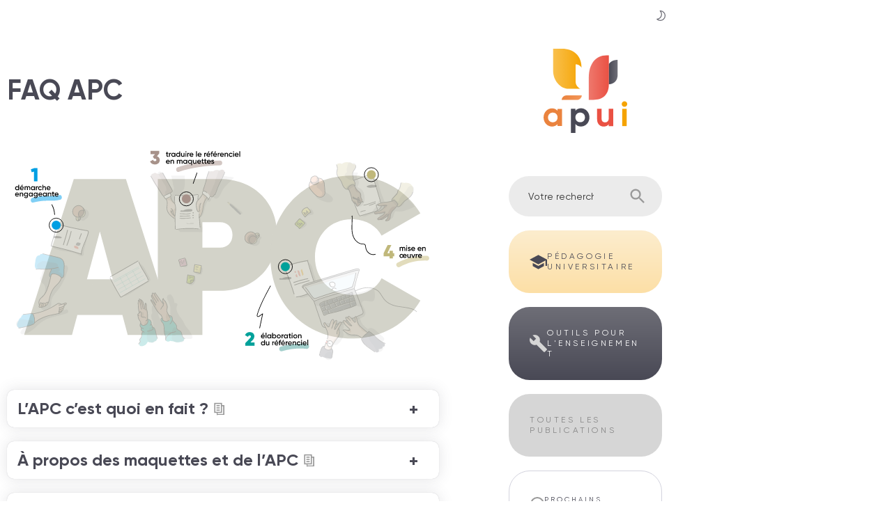

--- FILE ---
content_type: text/html; charset=UTF-8
request_url: https://apui.univ-avignon.fr/faq-apc/
body_size: 71555
content:
<!doctype html>
<html lang="fr">
	<head>
		<meta charset="UTF-8">
		<title>FAQ APC | Site de la mission APUI à Avignon Université</title>
		<meta name="description" content="Appui à la Pédagogie Universitaire et Innovante">
		<meta property="og:description" content="Appui à la Pédagogie Universitaire et Innovante"/>
		<meta property="twitter:description" content="Appui à la Pédagogie Universitaire et Innovante"/>
		<meta property="og:title" content="FAQ APC"/>
		<meta name="twitter:title" content="FAQ APC" />
		<meta property="og:image" content="https://apui.univ-avignon.fr/BlogApui/wp-content/themes/apui/img/favicon-512x512-white.png"/>
		<meta name="twitter:image" content="https://apui.univ-avignon.fr/BlogApui/wp-content/themes/apui/img/favicon-512x512-white.png" />
		<meta name="twitter:card" content="summary" />
		<meta name="twitter:site" content="@UAPV_APUI" />
		<meta property="og:url" content="https://apui.univ-avignon.fr/faq-apc/"/>
		<meta name="twitter:url" content="https://apui.univ-avignon.fr/faq-apc/" />
		<meta property="og:site_name" content="Site de la mission APUI à Avignon Université"/>
		<meta name="viewport" content="width=device-width, initial-scale=1">
		<meta name="theme-color" content="#EA5345">
		<link rel="pingback" href="https://apui.univ-avignon.fr/BlogApui/xmlrpc.php">
		<link rel="stylesheet" href="https://apui.univ-avignon.fr/BlogApui/wp-content/themes/apui/css/apui.css">
		<link rel="stylesheet" href="https://apui.univ-avignon.fr/BlogApui/wp-content/themes/apui/css/dark.css" class="css--dark" disabled>
		<link rel="manifest" href="https://apui.univ-avignon.fr/BlogApui/wp-content/themes/apui/manifest.json">
		<link rel="icon" type="image/png" href="https://apui.univ-avignon.fr/BlogApui/wp-content/themes/apui/img/favicon.png">
		<link rel="apple-touch-icon" sizes="180x180" href="https://apui.univ-avignon.fr/BlogApui/wp-content/themes/apui/img/apple-touch-icon.png">
		<link rel="icon" type="image/png" sizes="32x32" href="https://apui.univ-avignon.fr/BlogApui/wp-content/themes/apui/img/favicon-32x32.png">
		<link rel="icon" type="image/png" sizes="16x16" href="https://apui.univ-avignon.fr/BlogApui/wp-content/themes/apui/img/favicon-16x16.png">
		<link rel="mask-icon" href="https://apui.univ-avignon.fr/BlogApui/wp-content/themes/apui/img/safari-pinned-tab.svg" color="#5bbad5">
		<meta name="msapplication-TileColor" content="#ffffff">
		<meta name="theme-color" content="#ffffff">
		<meta name='robots' content='max-image-preview:large' />
	<style>img:is([sizes="auto" i], [sizes^="auto," i]) { contain-intrinsic-size: 3000px 1500px }</style>
	<link rel='stylesheet' id='mci-footnotes-jquery-tooltips-pagelayout-none-css' href='https://apui.univ-avignon.fr/BlogApui/wp-content/plugins/footnotes/css/footnotes-jqttbrpl0.min.css?ver=2.7.3' type='text/css' media='all' />
<style id='classic-theme-styles-inline-css' type='text/css'>
/*! This file is auto-generated */
.wp-block-button__link{color:#fff;background-color:#32373c;border-radius:9999px;box-shadow:none;text-decoration:none;padding:calc(.667em + 2px) calc(1.333em + 2px);font-size:1.125em}.wp-block-file__button{background:#32373c;color:#fff;text-decoration:none}
</style>
<style id='safe-svg-svg-icon-style-inline-css' type='text/css'>
.safe-svg-cover{text-align:center}.safe-svg-cover .safe-svg-inside{display:inline-block;max-width:100%}.safe-svg-cover svg{fill:currentColor;height:100%;max-height:100%;max-width:100%;width:100%}

</style>
<style id='global-styles-inline-css' type='text/css'>
:root{--wp--preset--aspect-ratio--square: 1;--wp--preset--aspect-ratio--4-3: 4/3;--wp--preset--aspect-ratio--3-4: 3/4;--wp--preset--aspect-ratio--3-2: 3/2;--wp--preset--aspect-ratio--2-3: 2/3;--wp--preset--aspect-ratio--16-9: 16/9;--wp--preset--aspect-ratio--9-16: 9/16;--wp--preset--color--black: #000000;--wp--preset--color--cyan-bluish-gray: #abb8c3;--wp--preset--color--white: #ffffff;--wp--preset--color--pale-pink: #f78da7;--wp--preset--color--vivid-red: #cf2e2e;--wp--preset--color--luminous-vivid-orange: #ff6900;--wp--preset--color--luminous-vivid-amber: #fcb900;--wp--preset--color--light-green-cyan: #7bdcb5;--wp--preset--color--vivid-green-cyan: #00d084;--wp--preset--color--pale-cyan-blue: #8ed1fc;--wp--preset--color--vivid-cyan-blue: #0693e3;--wp--preset--color--vivid-purple: #9b51e0;--wp--preset--gradient--vivid-cyan-blue-to-vivid-purple: linear-gradient(135deg,rgba(6,147,227,1) 0%,rgb(155,81,224) 100%);--wp--preset--gradient--light-green-cyan-to-vivid-green-cyan: linear-gradient(135deg,rgb(122,220,180) 0%,rgb(0,208,130) 100%);--wp--preset--gradient--luminous-vivid-amber-to-luminous-vivid-orange: linear-gradient(135deg,rgba(252,185,0,1) 0%,rgba(255,105,0,1) 100%);--wp--preset--gradient--luminous-vivid-orange-to-vivid-red: linear-gradient(135deg,rgba(255,105,0,1) 0%,rgb(207,46,46) 100%);--wp--preset--gradient--very-light-gray-to-cyan-bluish-gray: linear-gradient(135deg,rgb(238,238,238) 0%,rgb(169,184,195) 100%);--wp--preset--gradient--cool-to-warm-spectrum: linear-gradient(135deg,rgb(74,234,220) 0%,rgb(151,120,209) 20%,rgb(207,42,186) 40%,rgb(238,44,130) 60%,rgb(251,105,98) 80%,rgb(254,248,76) 100%);--wp--preset--gradient--blush-light-purple: linear-gradient(135deg,rgb(255,206,236) 0%,rgb(152,150,240) 100%);--wp--preset--gradient--blush-bordeaux: linear-gradient(135deg,rgb(254,205,165) 0%,rgb(254,45,45) 50%,rgb(107,0,62) 100%);--wp--preset--gradient--luminous-dusk: linear-gradient(135deg,rgb(255,203,112) 0%,rgb(199,81,192) 50%,rgb(65,88,208) 100%);--wp--preset--gradient--pale-ocean: linear-gradient(135deg,rgb(255,245,203) 0%,rgb(182,227,212) 50%,rgb(51,167,181) 100%);--wp--preset--gradient--electric-grass: linear-gradient(135deg,rgb(202,248,128) 0%,rgb(113,206,126) 100%);--wp--preset--gradient--midnight: linear-gradient(135deg,rgb(2,3,129) 0%,rgb(40,116,252) 100%);--wp--preset--font-size--small: 13px;--wp--preset--font-size--medium: 20px;--wp--preset--font-size--large: 36px;--wp--preset--font-size--x-large: 42px;--wp--preset--spacing--20: 0.44rem;--wp--preset--spacing--30: 0.67rem;--wp--preset--spacing--40: 1rem;--wp--preset--spacing--50: 1.5rem;--wp--preset--spacing--60: 2.25rem;--wp--preset--spacing--70: 3.38rem;--wp--preset--spacing--80: 5.06rem;--wp--preset--shadow--natural: 6px 6px 9px rgba(0, 0, 0, 0.2);--wp--preset--shadow--deep: 12px 12px 50px rgba(0, 0, 0, 0.4);--wp--preset--shadow--sharp: 6px 6px 0px rgba(0, 0, 0, 0.2);--wp--preset--shadow--outlined: 6px 6px 0px -3px rgba(255, 255, 255, 1), 6px 6px rgba(0, 0, 0, 1);--wp--preset--shadow--crisp: 6px 6px 0px rgba(0, 0, 0, 1);}:where(.is-layout-flex){gap: 0.5em;}:where(.is-layout-grid){gap: 0.5em;}body .is-layout-flex{display: flex;}.is-layout-flex{flex-wrap: wrap;align-items: center;}.is-layout-flex > :is(*, div){margin: 0;}body .is-layout-grid{display: grid;}.is-layout-grid > :is(*, div){margin: 0;}:where(.wp-block-columns.is-layout-flex){gap: 2em;}:where(.wp-block-columns.is-layout-grid){gap: 2em;}:where(.wp-block-post-template.is-layout-flex){gap: 1.25em;}:where(.wp-block-post-template.is-layout-grid){gap: 1.25em;}.has-black-color{color: var(--wp--preset--color--black) !important;}.has-cyan-bluish-gray-color{color: var(--wp--preset--color--cyan-bluish-gray) !important;}.has-white-color{color: var(--wp--preset--color--white) !important;}.has-pale-pink-color{color: var(--wp--preset--color--pale-pink) !important;}.has-vivid-red-color{color: var(--wp--preset--color--vivid-red) !important;}.has-luminous-vivid-orange-color{color: var(--wp--preset--color--luminous-vivid-orange) !important;}.has-luminous-vivid-amber-color{color: var(--wp--preset--color--luminous-vivid-amber) !important;}.has-light-green-cyan-color{color: var(--wp--preset--color--light-green-cyan) !important;}.has-vivid-green-cyan-color{color: var(--wp--preset--color--vivid-green-cyan) !important;}.has-pale-cyan-blue-color{color: var(--wp--preset--color--pale-cyan-blue) !important;}.has-vivid-cyan-blue-color{color: var(--wp--preset--color--vivid-cyan-blue) !important;}.has-vivid-purple-color{color: var(--wp--preset--color--vivid-purple) !important;}.has-black-background-color{background-color: var(--wp--preset--color--black) !important;}.has-cyan-bluish-gray-background-color{background-color: var(--wp--preset--color--cyan-bluish-gray) !important;}.has-white-background-color{background-color: var(--wp--preset--color--white) !important;}.has-pale-pink-background-color{background-color: var(--wp--preset--color--pale-pink) !important;}.has-vivid-red-background-color{background-color: var(--wp--preset--color--vivid-red) !important;}.has-luminous-vivid-orange-background-color{background-color: var(--wp--preset--color--luminous-vivid-orange) !important;}.has-luminous-vivid-amber-background-color{background-color: var(--wp--preset--color--luminous-vivid-amber) !important;}.has-light-green-cyan-background-color{background-color: var(--wp--preset--color--light-green-cyan) !important;}.has-vivid-green-cyan-background-color{background-color: var(--wp--preset--color--vivid-green-cyan) !important;}.has-pale-cyan-blue-background-color{background-color: var(--wp--preset--color--pale-cyan-blue) !important;}.has-vivid-cyan-blue-background-color{background-color: var(--wp--preset--color--vivid-cyan-blue) !important;}.has-vivid-purple-background-color{background-color: var(--wp--preset--color--vivid-purple) !important;}.has-black-border-color{border-color: var(--wp--preset--color--black) !important;}.has-cyan-bluish-gray-border-color{border-color: var(--wp--preset--color--cyan-bluish-gray) !important;}.has-white-border-color{border-color: var(--wp--preset--color--white) !important;}.has-pale-pink-border-color{border-color: var(--wp--preset--color--pale-pink) !important;}.has-vivid-red-border-color{border-color: var(--wp--preset--color--vivid-red) !important;}.has-luminous-vivid-orange-border-color{border-color: var(--wp--preset--color--luminous-vivid-orange) !important;}.has-luminous-vivid-amber-border-color{border-color: var(--wp--preset--color--luminous-vivid-amber) !important;}.has-light-green-cyan-border-color{border-color: var(--wp--preset--color--light-green-cyan) !important;}.has-vivid-green-cyan-border-color{border-color: var(--wp--preset--color--vivid-green-cyan) !important;}.has-pale-cyan-blue-border-color{border-color: var(--wp--preset--color--pale-cyan-blue) !important;}.has-vivid-cyan-blue-border-color{border-color: var(--wp--preset--color--vivid-cyan-blue) !important;}.has-vivid-purple-border-color{border-color: var(--wp--preset--color--vivid-purple) !important;}.has-vivid-cyan-blue-to-vivid-purple-gradient-background{background: var(--wp--preset--gradient--vivid-cyan-blue-to-vivid-purple) !important;}.has-light-green-cyan-to-vivid-green-cyan-gradient-background{background: var(--wp--preset--gradient--light-green-cyan-to-vivid-green-cyan) !important;}.has-luminous-vivid-amber-to-luminous-vivid-orange-gradient-background{background: var(--wp--preset--gradient--luminous-vivid-amber-to-luminous-vivid-orange) !important;}.has-luminous-vivid-orange-to-vivid-red-gradient-background{background: var(--wp--preset--gradient--luminous-vivid-orange-to-vivid-red) !important;}.has-very-light-gray-to-cyan-bluish-gray-gradient-background{background: var(--wp--preset--gradient--very-light-gray-to-cyan-bluish-gray) !important;}.has-cool-to-warm-spectrum-gradient-background{background: var(--wp--preset--gradient--cool-to-warm-spectrum) !important;}.has-blush-light-purple-gradient-background{background: var(--wp--preset--gradient--blush-light-purple) !important;}.has-blush-bordeaux-gradient-background{background: var(--wp--preset--gradient--blush-bordeaux) !important;}.has-luminous-dusk-gradient-background{background: var(--wp--preset--gradient--luminous-dusk) !important;}.has-pale-ocean-gradient-background{background: var(--wp--preset--gradient--pale-ocean) !important;}.has-electric-grass-gradient-background{background: var(--wp--preset--gradient--electric-grass) !important;}.has-midnight-gradient-background{background: var(--wp--preset--gradient--midnight) !important;}.has-small-font-size{font-size: var(--wp--preset--font-size--small) !important;}.has-medium-font-size{font-size: var(--wp--preset--font-size--medium) !important;}.has-large-font-size{font-size: var(--wp--preset--font-size--large) !important;}.has-x-large-font-size{font-size: var(--wp--preset--font-size--x-large) !important;}
:where(.wp-block-post-template.is-layout-flex){gap: 1.25em;}:where(.wp-block-post-template.is-layout-grid){gap: 1.25em;}
:where(.wp-block-columns.is-layout-flex){gap: 2em;}:where(.wp-block-columns.is-layout-grid){gap: 2em;}
:root :where(.wp-block-pullquote){font-size: 1.5em;line-height: 1.6;}
</style>
<link rel='stylesheet' id='contact-form-7-css' href='https://apui.univ-avignon.fr/BlogApui/wp-content/plugins/contact-form-7/includes/css/styles.css?ver=6.1.4' type='text/css' media='all' />
<script type="text/javascript" src="https://apui.univ-avignon.fr/BlogApui/wp-includes/js/jquery/jquery.min.js?ver=3.7.1" id="jquery-core-js"></script>
<script type="text/javascript" src="https://apui.univ-avignon.fr/BlogApui/wp-includes/js/jquery/jquery-migrate.min.js?ver=3.4.1" id="jquery-migrate-js"></script>
<script type="text/javascript" src="https://apui.univ-avignon.fr/BlogApui/wp-content/plugins/footnotes/js/jquery.tools.min.js?ver=1.2.7.redacted.2" id="mci-footnotes-jquery-tools-js"></script>
<link rel="https://api.w.org/" href="https://apui.univ-avignon.fr/wp-json/" /><link rel="alternate" title="JSON" type="application/json" href="https://apui.univ-avignon.fr/wp-json/wp/v2/pages/12947" /><link rel="EditURI" type="application/rsd+xml" title="RSD" href="https://apui.univ-avignon.fr/BlogApui/xmlrpc.php?rsd" />

<link rel="canonical" href="https://apui.univ-avignon.fr/faq-apc/" />
<link rel='shortlink' href='https://apui.univ-avignon.fr/?p=12947' />
<link rel="alternate" title="oEmbed (JSON)" type="application/json+oembed" href="https://apui.univ-avignon.fr/wp-json/oembed/1.0/embed?url=https%3A%2F%2Fapui.univ-avignon.fr%2Ffaq-apc%2F" />
<link rel="alternate" title="oEmbed (XML)" type="text/xml+oembed" href="https://apui.univ-avignon.fr/wp-json/oembed/1.0/embed?url=https%3A%2F%2Fapui.univ-avignon.fr%2Ffaq-apc%2F&#038;format=xml" />
    
    <script type="text/javascript">
        var ajaxurl = 'https://apui.univ-avignon.fr/BlogApui/wp-admin/admin-ajax.php';
    </script>
<!-- Analytics by WP Statistics - https://wp-statistics.com -->
		<style type="text/css" id="wp-custom-css">
			.apui-summary > a:target{
	color:pink;
}


		</style>
		
<style type="text/css" media="all">
.footnotes_reference_container {margin-top: 24px !important; margin-bottom: 0px !important;}
.footnote_container_prepare > p {border-bottom: 1px solid #aaaaaa !important;}
.footnote_referrer_anchor, .footnote_item_anchor {bottom: 20vh;}
.footnote_tooltip { font-size: 13px !important; color: #000000 !important; background-color: #ffffff !important; border-width: 1px !important; border-style: solid !important; border-color: #cccc99 !important; -webkit-box-shadow: 2px 2px 11px #666666; -moz-box-shadow: 2px 2px 11px #666666; box-shadow: 2px 2px 11px #666666; max-width: 450px !important;}


</style>
	</head>
	<body>

		<div class="container grid grid--page" id="top">

        <style>
        .faq{
            --color:73, 73, 85;
            --sizeXXS:.5rem;
            --sizeXS:1rem;
            --sizeS:1.5rem;
            --sizeM:2rem;
            --sizeL:4rem;
            --sizeXL:6rem;
            --radius:1rem;
            --iconsS:.7;
            --iconsM:.8;
            border-radius: var(--radius);
            color:rgb(var(--color));
        }
        .article__content{grid-area: left;} 
        .article__content ul.faq,
        .article__content ul.faq ul{list-style-type:none;margin:0;padding:0;}
        ul.faq *{line-height: 1.4;}
        ul.faq label{line-height: 1;cursor:pointer;display:block;font-weight: bold;padding-right: var(--sizeM);}
        ul.faq > li > label{padding:var(--sizeS) var(--sizeXL) var(--sizeS) var(--sizeS);font-size:2.4rem;}
        .faq li{position:relative;}
        .faq > li{box-shadow: 0 0 .1rem 0 rgb(var(--color),30%),0 0 2rem 0 rgb(var(--color),15%);border-radius: var(--radius);margin: var(--sizeM) 0;}
        .faq li.active{box-shadow: 0 0 .1rem 0 rgb(var(--color),100%),0 0 2rem 0 rgb(var(--color),30%);}
        .faq input[type="checkbox"]{position: absolute;opacity: 0;top: 0;width: 0;height: 0;left: -9999rem;}    
        .faq label:after{content: "\002B";position:absolute;top:.7em;right:calc(var(--sizeM) + var(--sizeXS));font-weight:bold;}    
        .faq__list label:after{right:var(--sizeM);}
        .faq input[type="checkbox"]:checked + label:after{content: "\2212";}
        .faq input[type="checkbox"]:not(:checked) + label + ul
        {text-indent:-9999px;height:0;width:0;font-size:0;margin:0;padding:0;overflow:hidden;}
        .faq input[type="checkbox"]:not(:checked) + label + ul input[type="checkbox"]{display:none;}
        .faq__list{padding: 0 0 var(--sizeS) 0;display: flex;flex-direction: column;}
        .faq__list > li {margin:var(--sizeXXS) var(--sizeS);background-color: rgba(var(--color),8%);border-radius: var(--radius);}
        .faq__list > li > label,
        .faq__list > li > .label{padding:var(--sizeXS) var(--sizeL) var(--sizeXS) var(--sizeS);}
        .faq__list > li:last-child {margin-bottom:var(--sizeS);}
        .article__content ul.faq ul.faq__sublist{margin:-.5em 0 0;}
        .faq__sublist li{list-style-type: disc;margin: var(--sizeXXS) 0 var(--sizeXXS) 1.8em;}
        .faq__sublist .label{padding:0;display: inline;}
        .faq__sublist li li{list-style-type: circle;}
        .faq__sublist li li li{list-style-type:square;}
        .message{position:fixed;transform:translateX(-50%);left:50%;top:2rem;background-color: #ddd;color: #666;padding:1rem 2rem;border-radius: 1rem;opacity: 1;transition:1s opacity ease;z-index: 9000;}
        .message:empty{display: none;}
        .hidden{opacity:0;pointer-events: none;transition:1s opacity ease;}
        .copy{cursor:pointer;color:#999;width: 2rem;height: 2rem;background:none;text-align: center;display:inline-flex;justify-content:center;align-items:center;transition:.2s color ease-in-out;}
        .faq input[type="checkbox"]:not(:checked) + label + ul .copy{display:none;}
        /* .faq > li > input[type="checkbox"]:not(:checked) + label > .copy{display:inline-flex;} */
        .copy:hover,.copy:focus{color:rgb(var(--color));}
        .icon-copy {box-sizing: border-box;position: relative;display: block;transform: scale(var(--iconsM,1));width: 14px;height: 18px;border: 2px solid;margin-left: -5px;margin-top: -4px}
        .faq__list .icon-copy{transform: scale(var(--iconsS,1));}
        .icon-copy::after,.icon-copy::before {content: "";display: block;box-sizing: border-box;position: absolute}
        .icon-copy::before {background:linear-gradient( to left, currentColor 5px, transparent 0) no-repeat right top/5px 2px,linear-gradient( to left, currentColor 5px, transparent 0) no-repeat left bottom/ 2px 5px;box-shadow: inset -4px -4px 0 -2px;bottom: -6px;right: -6px;width: 14px;height: 18px}
        .icon-copy::after {width: 6px;height: 2px;background: currentColor;left: 2px;top: 2px;box-shadow: 0 4px 0,0 8px 0}
    </style>
		
		<main class="inner inner--left">

			
						<article id="post-12947" class="article  post-12947 page type-page status-publish hentry">

				<header class="article__header">
					<h1 class="article__title">FAQ APC</h1>
					                        
                            <p class="article__category uppercase"></p>

                        
				</header>

				<div class="article__content">

										<p class="article__time uppercase"></p>
					
										
<style>
    .illustration{background-color: #ffffff;border-radius: 1rem;}
    </style>
    <svg version="1.1" class="illustration" xmlns="http://www.w3.org/2000/svg" x="0" y="0" viewBox="0 0 1356.8 737.5" style="enable-background:new 0 0 1356.8 737.5" xml:space="preserve" aria-labelledby="title" role="img">
            <style>
    
                @keyframes jump {
                    0% {
                        transform: translateY(0);
                    }
                    90% {
                        transform: translateY(0);
                    }
                    100% {
                        transform: translateY(-20px);
                    }
                }
    
                @keyframes appear {
                    0% {
                        opacity: 0;
                    }
                    90% {
                        opacity: 0;
                    }
                    100% {
                        opacity: .3;
                    }
                }
    
                @keyframes shrink {
                    0% {
                        opacity: .2;
                    }
                    90% {
                        opacity: .2;
                    }
                    100% {
                        opacity: .1;
                    }
                }
    
                .sr-only {
                    position: absolute;
                    width: 1px;
                    height: 1px;
                    padding: 0;
                    margin: -1px;
                    overflow: hidden;
                    clip: rect(0, 0, 0, 0);
                    white-space: nowrap;
                    border: 0;
                }
    
                .lettres{fill:#d3d3c9;}
                  
                .color--white{fill:#fff}
                
                .color--univ-red{fill:#ea5345}
                .color--univ-orange{fill:#f7a600}
                .color--apui-red{fill:#ea5345}
                .color--apui-purple{fill:#494A56}
    
                .st13{fill:#e4ccbd}
                .st14{fill:#c2a38c}
                .st25{fill:#957e64}
                .st26{fill:#6d4a3e}
                .st29{fill:#a5c715}
                .st30{fill:#fff26e}
                .st32{fill:#a7928a}
                .st33{fill:#d1ca97}
                .st34{fill:#bb8c73}
                .st38{fill:#c09c86}
                .st39{fill:#a17e62}
                
                .color--computer{fill:#d0d0d0;}
                .color--screen{fill:#ddf1fd;}
                .color--bottle{fill:#f6ac87;}
                .color--bottle-cap{fill:#f6ac87;}
                .color--postit-pink{fill:#f195bf;}
                
                .contour{fill:none;stroke:#000;stroke-width:2;stroke-miterlimit:10}
                .contour--tableau{fill:#494a56;stroke:#00a19a;stroke-width:.8;stroke-linecap:round;stroke-linejoin:round;stroke-miterlimit:10}
                
                .shadow{opacity:.2}
    
                <!-- .item--5 .color{fill:#494a56;}
                .item--5 .color--light{fill:#9A969E;} -->
                .item--5 .color{fill:#00a19a;}
                .item--5 .color--light{fill:#A4CFCC;}
                .item--4 .color,
                .stylo__inner{fill:#c0b87b;}
                .item--4 .color--light{fill:#e2dcbc;}
                .item--3 .color{fill:#a7928a;}
                .item--3 .color--light{fill:#D3C7C3;}
                .item--2 .color{fill:#00a19a;}
                .item--2 .color--light{fill:#A4CFCC;}
                .item--1 .color{fill:#009fe3;}
                .item--1 .color--light{fill:#80cff5;}
                
                .perso{
                    opacity:.2;
                    transition:1.5s opacity ease-in-out;
                }
                .perso,.titre,.pointeur{pointer-events: none;}
                .boule {
                    /*animation: jump 5s ease-in-out infinite alternate both;*/
                }
                .ombre{
                    /*animation: shrink 5s cubic-bezier(0.250, 0.460, 0.450, 0.940) infinite alternate both;*/
                }
    
                /*.item--2 .boule,
                .item--2 .ombre {
                    animation-delay:2s;
                }*/
                .item--3 .boule,
                .item--3 .ombre {
                    animation-delay:4s;
                }
                .item--4 .boule,
                .item--4 .ombre {
                    animation-delay:6s;
                }
                .item--5 .boule,
                .item--5 .ombre {
                    animation-delay:8s;
                }
    
                .titre{
                    /*opacity:0;*/
                    transition:1.5s opacity ease-in-out;
                    /* animation: appear 5s ease-in-out infinite alternate both; */
                }
                /* .item--2 .titre {
                    animation-delay:2s;
                } */
                .item--3 .titre {
                    animation-delay:4s;
                }
                .item--4 .titre{
                    animation-delay:6s;
                }
                .item--5 .titre{
                    animation-delay:2s;
                }
    
                .area{opacity:.01}
    
                .item:hover .perso,
                .item:hover .titre{
                    transition:.5s opacity ease-in-out;
                    opacity:1!important;
                }
    
                .item--1 .bras-d{
                    transform:translateX(-10px);
                    transition: transform 1s ease-in-out;
                }
                .item--1:hover .bras-d{
                    transform:translateX(0px);
                }
    
                .item--1 .bras-g{
                    transform:rotate(1deg);
                    transition: transform 1s ease-in-out;
                }
                .item--1:hover .bras-g{
                    transform:rotate(0);
                }
    
                .item--2 .bras-d{
                    transform:rotate(1deg);
                    transition: transform 1s ease-in-out;
                }
                .item--2:hover .bras-d{
                    transform:rotate(0deg);
                    transition: transform 1s ease-in-out;
                }
    
                .item--2 .bras-g{
                    transform:rotate(0deg);
                    transition: transform 1s ease-in-out;
                }
                .item--2:hover .bras-g{
                    transform:rotate(1deg);
                    transition: transform 1s ease-in-out;
                }
    
                .item--3 .perso__inner{
                    transform:translateY(-10px);
                    transition: transform 1s ease-in-out;
                }
                .item--3:hover .perso__inner{
                    transform:translateY(0px);
                }
    
                .item--4 .bras-g{
                    transform:rotate(.2deg);
                    transition: transform 1s ease-in-out;
                }
                .item--4:hover .bras-g{
                    transform:rotate(0deg);
                }
    
                .item--4 .bras-d{
                    transform:translateY(-10px);
                    transition: transform 1s ease-in-out;
                }
                .item--4:hover .bras-d{
                    transform:translateY(0px);
                }
    
                .item--5 .ordi{
                    transform:translateY(-5px);
                    transition: transform 1s ease-in-out;
                }
                .item--5:hover .ordi{
                    transform:translateY(0px);
                }
    
                .item--5 .mains{
                    transform:translateY(25px);
                    transition: transform 1s ease-in-out;
                }
                .item--5:hover .mains{
                    transform:translateY(0px);
                }
    
            </style>
            <desc id="title">Approche par compétences</desc>
            <g class="lettres">
                <path d="M362.4,552.4H221l-16.8,63H53.7l156.1-490h163.8l156.1,490H379.2L362.4,552.4z M332.3,440.4l-40.6-150.5
                        l-40.6,150.5H332.3z"/>
                <path d="M848.2,301.1c0,109.2-79.8,175.7-178.5,175.7h-56v138.6h-140v-490h196C768.4,125.4,848.2,191.9,848.2,301.1z
                         M708.2,301.1c0-25.2-17.5-39.9-38.5-39.9h-56V341h56C690.7,341,708.2,326.3,708.2,301.1z"/>
                <path d="M827.2,370.4c0-144.9,107.8-256.2,256.2-256.2c91.7,0,172.2,46.9,214.9,119l-121.8,70
                        c-16.1-31.5-51.8-51.8-93.1-51.8c-69.3,0-116.2,51.1-116.2,119s46.9,119,116.2,119c42,0,77-20.3,93.1-52.5l121.8,70
                        c-42.7,72.8-123.2,119.7-214.9,119.7C935,626.6,827.2,515.3,827.2,370.4z"/>
            </g>
            <g class="persos">
                <g class="item item--5 cinq--ressources">
                    <a xlink:href="/l-approche-par-competences/elaboration-du-referentiel-de-competences/" target="_blank" class="area" rel="noopener noreferrer">
                        <text class="sr-only">&Eacute;laboration du référenciel de compétences</text>
                        <path class="color--white" d="M806.5 409.3c-2.7 18.3-6.3 53-7.2 71.5-2.9 57.8 21.1 106.5 56.6 152.2 18.7 24.2 45.7 41.1 74.4 51.7 28.7 10.6 59.2 15.3 89.7 18.5 65.8 6.8 133.1 6.4 197-10.7 15.2-4.1 30.3-9.1 43.3-17.9 14.2-9.6 25.2-23.3 34.7-37.6 22.4-33.7 38.2-75.2 28.3-114.4-7.4-29.4-28.5-53.9-53.5-71.2-24.9-17.2-53.7-28.1-82.3-38.1-106.1-37.2-204-73-316.1-64.2-24.6 1.9-59.6 24.6-64.9 60.2z"/>
                    </a>
                    <!-- <a xlink:href="/l-approche-par-competences/ressources-en-apc/" target="_blank" class="area" rel="noopener noreferrer">
                        <text class="sr-only">Ressources en APC</text>
                        <path class="color--white" d="M806.5 409.3c-2.7 18.3-6.3 53-7.2 71.5-2.9 57.8 21.1 106.5 56.6 152.2 18.7 24.2 45.7 41.1 74.4 51.7 28.7 10.6 59.2 15.3 89.7 18.5 65.8 6.8 133.1 6.4 197-10.7 15.2-4.1 30.3-9.1 43.3-17.9 14.2-9.6 25.2-23.3 34.7-37.6 22.4-33.7 38.2-75.2 28.3-114.4-7.4-29.4-28.5-53.9-53.5-71.2-24.9-17.2-53.7-28.1-82.3-38.1-106.1-37.2-204-73-316.1-64.2-24.6 1.9-59.6 24.6-64.9 60.2z"/>
                    </a> -->
                    <g class="perso">
                        <g class="feuille">
                            <path class="shadow" d="M976.3 471.7c-7.5-13.5-1-17-11.3-43.8-2.8-7.3-3.9-16.8-6.3-24.3-2.1-6.6-6.7-16.2-15.1-17.2-8.9-1-12.2 12-4.3 14.1 0 .1.1.2.1.3.3 1 .6 2 1 3 .4 1.4.9 2.7 1.3 4.1 1.2 3.8 2.4 7.5 3.2 11.4 1.3 6.8 1.8 13.7 3.3 20.5 2 9.2 5.1 18.1 8.9 26.6-3.8-.3-40.1 12-43.9 12-9.4 0 1.7 20.9 11.1 20.9 7.5 0 38.2-11.3 45.6-9.9 6.3 1.2 9.5-12.2 6.4-17.7z"/>
                            <path class="color--white" d="m888.6 394.7 55.6-11.6 29.4 91.6-29.2 8.8-18.7 9.4-16.9 3.2-4.5-2.3-17.1-50.2-15.7-41.2z"/>
                            <path d="M944.7 380.2c-22.9 3.7-45.5 9.5-67.5 17.1-2.1.7-4.4 1.3-5.9 3-1.7 1.9-1 4.2-.1 6.4 2.2 5.3 4.5 10.6 6.6 15.9 3.9 9.6 7.6 19.4 11.1 29.2 4.1 11.6 7.9 23.3 11.5 35.1.4 1.5 2.8.8 2.3-.6-6.1-19.8-12.7-39.5-20.4-58.7l-6-14.7c-1.1-2.6-2.3-5.1-3.3-7.7-.4-1.1-.7-2.3.2-3.2.7-.8 1.8-1.2 2.8-1.6 10.5-3.8 21.3-7 32.1-9.8 12.3-3.2 24.7-5.8 37.2-7.9 1.5-.4.9-2.7-.6-2.5z"/>
                            <path d="M942.6 381.9c6.7 24.2 14.1 48.1 22.2 71.9 2.3 6.8 4.7 13.5 7.1 20.3.5 1.4 2.8.8 2.3-.6-8.5-23.6-16.3-47.5-23.4-71.5-2-6.9-4-13.8-5.9-20.7-.5-1.6-2.8-.9-2.3.6z"/>
                            <path d="M973.3 473.6c-16.7 7-33.4 14.6-51 18.9-4.4 1.1-8.9 1.9-13.4 2.3-1.5.1-1.5 2.5 0 2.4 8.4-.7 16.6-2.9 24.6-5.5 8.8-2.9 17.5-6.3 26.1-9.9 4.8-2 9.6-4 14.4-6.1 1.3-.4.7-2.7-.7-2.1zM944.7 437.3c-15.1 2.8-29.9 7-44.4 12.1-1.4.5-.8 2.8.6 2.3 14.5-5.1 29.3-9.3 44.4-12.1 1.5-.3.9-2.5-.6-2.3zM949.1 443.5c-15.4 4.4-31 8.2-46 13.7-1.4.5-.8 2.8.6 2.3 15-5.6 30.6-9.3 46-13.7 1.5-.5.9-2.8-.6-2.3z"/>
                            <path class="color--univ-red" d="M907.8 416.6c.4 1.3-.3 2.8-1.7 3.2-1.3.4-2.8-.3-3.2-1.7-.4-1.3.3-2.8 1.7-3.2 1.3-.4 2.7.4 3.2 1.7M913 433.6c-2.7.8-5.5-.7-6.4-3.4-.8-2.7.7-5.5 3.4-6.4l3 9.8zM919.7 420.9l3 9.7c-2.7.8-5.5-.7-6.4-3.4l-1.5-4.9-3-9.7c2.7-.8 5.5.7 6.4 3.4l1.5 4.9z"/>
                            <path class="color--univ-orange" d="m924.6 419.4 3 9.7c2.7-.8 4.2-3.7 3.4-6.4l-1.5-4.9-3-9.7c-2.7.8-4.2 3.7-3.4 6.4l1.5 4.9z"/>
                        </g>
                        <g class="ordi">
                            <path class="shadow" d="M1121.7 562.1c11-12.6-3.1-28.1-7.5-40.6h.4c-.2-14.9 21.5-5.7 30.6-6.6 17.2.3 7.6-36.5 7.5-48.2-49.8 36.3-79.5 4.9-62.8 42.4-2 4.7 1.1 9.5 6.7 9.6 4.1 11.1 11.2 21.4 14.4 32.7-27.1 17.8-64.6 17.2-92.9 34.7-9.2 2.7-5.3 17.2 4 14.5 6.3-1.8 10.7-4.2 16.4-7.3 25.5-8.9 60.9-16.5 83.2-31.2z"/>
                            <path d="M1115.4 541.7c0-.1-.1-.2-.1-.3-1.2-3.1-2.4-6.3-3.6-9.4v-.1c-.7-2.1-1.4-4.3-2.2-6.4 0-.6-.1-1.1-.3-1.7-1.7-5.1-3.6-10.2-5.7-15.2 0-.9-.1-1.9-.6-2.9-3.8-8.6-7.6-17.3-11.5-25.9-.1-.3-.3-.5-.4-.8-.2-.9-.4-1.8-.7-2.6.1-1.7 0-3.4-.5-5.2 2.3-8.4 4.5-16.9 6.4-25.4 0-.1.1-.3.1-.4.1-.4.3-.9.4-1.3.3-.8.7-1.6 1-2.4 1.8-4.3 3.6-8.6 5.2-13 .1-.4.2-.7.3-1.1 2.1-2.8 3.2-6.1 3.1-9.9-.1-4.8-4.9-7.1-9-5.2-.9.4-1.7.8-2.6 1.2-1.6-.9-3.5-1-5.5.3-6.4 4.2-13.7 6.8-21.1 9-.5 0-1 .1-1.5.2-45.7 11-90.9 24.1-135.4 39.3-4.3 1.5-5.9 6.6-2.6 10 1.3 1.4 2.8 2.4 4.3 3.2.2.3.3.5.6.8.5.7 1.1 1.4 1.7 2 .2 1.1.6 2.2 1.6 3.2 3.8 4.2 7.6 8.5 11.4 12.7.2.4.4.8.6 1.1 4.4 6.5 9.1 12.8 14 19 7 14.9 12.4 31.4 16.4 47.2 1.9 7.7 5.3 15.2 8.5 22.5 2.9 6.5 2.4 12.7 10.3 13.3 7.6.6 15.8-2.9 22.8-5.2 8.2-2.7 16.4-5.7 24.4-8.9 9.8-3.9 19.5-8.1 29.3-12.3 7.6-1 14.4-3.7 20.7-8.1 5.2-1.1 10.5-4.3 15.7-5.5 8.9-2.1 7.6-7.9 4.5-15.8zm-125.8-35.5v2.4c-.5-.9-1-1.7-1.5-2.5.5.1 1 .1 1.5.1zm21.1 76.8.1.1c-.3.1-.6.2-.9.2.3-.1.5-.2.8-.3z" class="color--computer"/>
                            <path d="M1094.3 426.7c-6.8 3.3-14.1 5.3-21.5 6.7-1.6.5-3.2.9-4.8 1.3-.6.6-1.3 1.1-2.3 1.4-16.7 4.7-33.8 8.5-50.1 14.3-12.4 4.4-25 9.4-38.2 10.8-4.7 1.8-9.5 2.8-14.4 3.6-8.4 2.8-16.9 5.5-25.3 8.5.2 1.6 1 3.2 2.8 4.4 6 3.8 8.3 11.7 12.3 17.3 4.4 6 9.4 9.4 16.9 9.2 16.4-.5 31.7-11.4 47.2-15.3 17.6-4.5 43.5-9.5 60.7-15.3 7.5-2.5 5.8-3.7 8.2-11.9 2.1-6.9 4.9-13.9 6.7-20.9 2.7-4.4 2.8-9.1 1.8-14.1zm-14.2 6.5c-.3-.4-.6-.7-1-1 .4-.1.9-.2 1.3-.4 0 .5-.1 1-.3 1.4z" class="color--screen"/>
                            <path class="color--white" d="M1036 476.8c.1 0 .1 0 .2-.1-.5-1.4-1.4-2.7-2.7-3.4-.5-.2-1-.4-1.4-.6-1.1-.3-2.1-.3-3.2 0-2.2.3-4.4 1.1-6.3 2.2-2.2 1.2-3.4 4-2.9 6.5 5.5-1.5 10.9-3.2 16.3-4.6zM1024.1 453.6c-6.3.9-12.4 3.7-11.9 10.7.3.1.7.2 1 .2 1.5 4.9 7.4 7.4 12.4 6 6.5-1.8 8.9-9.4 3.7-14-1.5-1.4-3.3-2.3-5.2-2.9zm-1.7 5.6c-.1 0-.1 0 0 0zm-.7 5.7h.2-.2z"/>
                            <path class="color--apui-purple" d="M982 525.8c.3 1.5 1 2.9 2.2 3.9-.5-1.4-1.1-2.7-1.6-4.1-.1.2-.3.3-.6.2zM983.5 522.1c1.4-1.2 2.8-2.3 4.4-3.3-.6.1-1.2.3-1.7.4-1.6.4-2.7 1.2-3.4 2.3.3.1.6.3.7.6zM1008 518.4c-.6-1.6-1.1-3.3-1.3-5-2.1.7-4.3 1.5-6.4 2.2-.6.2-1.1.4-1.7.6.1.5.3 1 .5 1.4.4.9.9 1.8 1.4 2.8.4.9.8 1.8 1 2.8.2.9.4 1.8.6 2.8.3 1.2-1.6 1.8-1.9.5-.3-1-.4-1.9-.6-2.9-.2-.9-.6-1.8-1-2.6-.6-1.3-1.5-2.7-1.9-4.1-2 .7-4 1.5-5.9 2.6-2.4 1.3-4.6 2.9-6.6 4.7 1.1 3 2.2 6 3.6 8.9 3.3-1.6 6.7-3 10.2-4.2-.3-1.2 1.4-1.6 1.9-.6 1.8-.6 3.5-1.1 5.3-1.7 2.3-.7 4.6-1.3 6.9-2-.2 0-.3 0-.5-.2-1.9-1.4-2.8-3.9-3.6-6zM1075.1 490.3c0-.2 0-.3-.1-.5-.2.1-.4.2-.6.2-.6.2-1.2.3-1.8.2-1.6 1-3.3 1.8-5 2.6 2.5-.8 5-1.7 7.5-2.5zM1051.2 497.6c.1.2.1.4.2.5 3.5-1.1 7-2.3 10.5-3.4-1.3.3-2.7.6-4.1.7-1.2.1-2.2.5-3 1-1-.1-2-.2-2.7-.2-.5.2-.9.5-1.4.7.3.2.4.5.5.7zM1077 489.6c2-.7 3.9-1.4 5.9-2.1l-.6-.3c-.9.7-2 1.1-3.1 1.2 1.2-.1-.5.1-.7.2-.4.1-.8.3-1.2.4-.1 0-.2.1-.3.1v.5zM1033.3 503.9l-3 .6c-2.2.5-4.5 1.1-6.7 1.7v.1c3.3-.7 6.5-1.5 9.7-2.4zM1085.8 492.7v-.1c.1-1.5-.3-2.7-1.1-3.7-2.5.9-5 1.9-7.5 2.7.2 2.4.3 4.9 1.3 7.1.2.5.1 1.1-.4 1.4-.4.3-1.1.1-1.4-.4-1.2-2.4-1.3-4.9-1.5-7.5-3.2 1.1-6.4 2.2-9.7 3.3.7 2.4 1.5 4.8 2.5 7.1.2.5-.2 1.1-.7 1.2-.6.2-1-.2-1.2-.7-1-2.3-1.7-4.7-2.4-7L1052 500c.8 2.7 1.4 5.5 2.4 8.2.2.5-.2 1.1-.7 1.2-.5.2-1.1-.2-1.2-.7-.9-2.7-1.5-5.4-2.4-8.1-2.6.9-5.3 1.7-7.9 2.6-1.3.4-2.5.8-3.8 1.2 1 2.5 2.4 4.9 3.4 7.4.2.5-.2 1.1-.7 1.2-.6.2-1-.2-1.2-.7-1-2.5-2.4-4.8-3.4-7.3-4.2 1.2-8.4 2.2-12.6 3.2.3 1.2.6 2.4 1 3.6.7 1.8 1.5 3.7 3 5 1 .9-.5 2.3-1.4 1.4-1.6-1.4-2.6-3.5-3.4-5.5-.5-1.3-.9-2.6-1.2-4-.2 0-.4.1-.6.1-4.3 1.1-8.6 2.4-12.8 3.8.2 1.6.7 3.3 1.2 4.9.4 1.1.8 2.1 1.3 3.1.2.4.5.8.8 1.2 0 0 0 .1.1.2l.2.2.2.2c.7.5.5 1.5-.1 1.8.3-.1.6-.2 1-.3 0-.3.2-.5.5-.6.4-.2.9-.1 1.2.2 3.3-.9 6.6-1.9 9.9-3.1 1.7-.6 3.5-1.3 5.2-1.9 0-.4.2-.8.7-1 .3-.1.8 0 1 .3 4.1-1.6 8.1-3.2 12.3-4.7.2-.5.9-.8 1.4-.5.1 0 .2-.1.4-.1 4.4-1.5 8.7-3.1 13.1-4.7.1-.3.3-.6.7-.8.3-.1.6 0 .9.2l6.9-2.4c2.5-.8 4.9-1.7 7.4-2.5.2-.3.6-.4 1-.3.8-.3 1.5-.5 2.3-.8 3-1.1 6.3-1.9 9.2-3.4-.4-1.5-.8-3-1.2-4.6-.1 0-.2-.3-.3-.5zM1037.9 502.6c1.9-.6 3.8-1.2 5.6-1.8 2-.7 4-1.3 6-2-.1-.2-.1-.4-.2-.6-.1-.1-.1-.3 0-.4-1.4.7-2.8 1.3-4.2 1.7-2.3.7-4.6 1.1-7 1.6-.2.1-.3.3-.5.4 0 .1.1.2.1.2.1.3.1.6.2.9zM991.2 548.9c-.2.1-.3.1-.5.2 2 2.7 3.1 5.8 4.1 9 .2 0 .4 0 .6-.1-1.4-3-2.9-6-4.2-9.1zM1008.5 543.1c-.1 0-.2.1-.3.1-3.3.8-6.6 1.6-9.9 2.7-1.8.6-3.6 1.3-5.3 2.1 1.3 3.2 2.9 6.2 4.4 9.3.4-.2.7-.4 1-.7.7-.5 1.4-1 2.2-1.3 1.2-.4 2.4-.9 3.7-1.3 2.2-.6 4.4-1 6.3-1.5.6-.2 1.2-.3 1.8-.5-1.2-2.9-2.6-5.9-3.9-8.9zM1095.3 521.6c-.8-1.9-1.6-3.9-2.3-5.8-4.8 1-9.5 2.4-14.1 3.9 1.5 3.9 2.6 8 5.2 11.4.3.4.1 1.1-.4 1.4-.5.3-1 .1-1.4-.4-2.6-3.5-3.7-7.8-5.3-11.8-2 .6-4.1 1.3-6.1 2-7 2.2-14.2 3.7-21 6.2-7.2 2.6-14.4 5.1-21.7 7.6-6 2-11.7 4.8-17.7 6.6 1.3 3 2.6 6 4 8.9 4.1-1.1 8.2-2.1 12.3-3 9-1.9 19.2-2 27.2-7 1-.6 1.9-1.3 2.8-2 12.6-1.6 25.3-3.4 35.8-11.2 1.9-1.5 3.8-4.2 2.7-6.8zM986.4 536c-.1 0-.1.1-.2.1.2.7.5 1.4.8 2 .4 1 .8 1.9 1.2 2.9-.7-1.7-1.3-3.3-1.8-5zM1004.1 542c-.7-.7-1.1-1.7-1.5-2.6-.4-.9-.8-1.8-1.3-2.7-1.1-1.9-2-3.9-2.8-6-3.6 1.2-7.1 2.6-10.5 4.3 1.2 3.7 2.7 7.3 4.4 10.8 0 .1.1.2.1.3 1.8-.8 3.7-1.5 5.6-2.2 2-.7 4.1-1.2 6.1-1.7 0-.1 0-.1-.1-.2zM1015.8 531.5c-.6-1.8-1.1-3.7-1.8-5.5-4.5 1.3-9 2.5-13.5 4 .7 2 1.6 3.8 2.6 5.6.5.9.9 1.8 1.3 2.8.3.7.6 1.6 1.1 2.1.4.4.4.8.1 1.2.8-.2 1.6-.4 2.3-.6.1-.2.2-.3.4-.5.3-.2.8-.2 1.1.1 3.2-.9 6.4-2.1 9.5-3.4-1.5-1.4-2.4-3.7-3.1-5.8zM1035.3 530.9c-1.7-3.4-3.7-6.7-4.7-10.3-2.2.9-4.5 1.7-6.8 2.5-2.6.9-5.2 1.7-7.9 2.4.6 1.6 1.1 3.3 1.6 5 .7 2 1.4 4.2 3 5.5.2.2.3.4.3.7 2.8-1.1 5.7-2.2 8.6-3.2 2.1-.7 4.2-1.4 6.2-2.1-.1-.1-.2-.3-.3-.5zM1087.8 499.9c-3 1.5-6.4 2.4-9.6 3.5-.5.2-1 .4-1.6.5.1 4.1 2.2 7.9 4.1 11.4.6 1.1-1.1 2.1-1.7 1-2-3.6-4.1-7.5-4.3-11.7-2.8 1-5.6 1.9-8.5 2.9-1.7.6-3.3 1.2-5 1.7.7 3.6 1.7 7.2 3.6 10.3.7 1.1-1 2.1-1.7 1-2-3.2-3.1-6.9-3.8-10.6-4.2 1.5-8.4 3.1-12.7 4.5.6 1.4 1.1 2.9 1.6 4.4.6 1.7 1.2 3.6 2.4 4.9.9.9-.5 2.4-1.4 1.4-1.4-1.5-2.1-3.5-2.7-5.4-.5-1.6-1-3.2-1.7-4.7-4.1 1.4-8.2 3.1-12.2 4.7.9 3.6 2.9 6.8 4.5 10 .2.4.1.7-.1 1 4.8-1.7 9.6-3.5 14.4-5.2 7.1-2.4 14.4-3.9 21.5-6.3 1.1-.4 2.2-.8 3.3-1.1-.3-1.1 1.3-1.9 1.8-.8 0 .1.1.1.1.2 4.7-1.5 9.4-2.8 14.3-3.9-1.8-4.3-3.3-9-4.6-13.7z"/>
                            <path d="M963.1 514.9c5.3 17.7 11.8 35 17.7 52.5 1.6 4.8 3.2 9.5 4.7 14.4 1.1 3.5 2 7.2 3.9 10.3 2 3.2 4.9 5.4 8.7 5.8 4.9.5 10.2-1.1 14.8-2.4 10.2-3 20.2-6.9 30.3-10.4 10-3.6 20-7.2 29.9-11 9.9-3.8 19.7-7.8 29.5-12 2.4-1.1 4.8-2.1 7.3-3.2 2.1-1 4.5-1.8 6.4-3.2 3.8-2.7 3.5-7.2 2.2-11.2-3.2-10.2-7.1-20.2-10.9-30.2-3.8-10-7.8-19.9-11.9-29.8-1-2.4-2-4.8-3.1-7.2-.5-1.2-2.2-.2-1.7 1 8.2 19.1 15.8 38.4 22.7 57.9.9 2.4 1.7 4.9 2.6 7.3.7 2.1 1.5 4.2 1.3 6.4-.2 2.5-1.9 3.9-4 5s-4.3 2-6.5 3c-9.4 4.2-19 8.2-28.7 12-19.1 7.5-38.4 14.3-57.8 21-4.8 1.6-9.6 3.2-14.5 4.2-4.3.9-9.3 1.7-12.8-1.6-2.6-2.4-3.8-6-4.8-9.4-1.3-4.3-2.6-8.6-4.1-12.8-5.5-16.7-11.8-33.1-17-49.8-.7-2.4-1.5-4.7-2.2-7.1-.4-1.2-2.4-.7-2 .5z"/>
                            <path d="M964.6 515.5c15.8-7.1 32.4-12.2 49-17.1 17.2-5.1 34.4-10.3 51.5-15.4 4.8-1.4 9.7-2.9 14.5-4.3 2.5-.7 4.9-1.5 7.4-2.2.6-.2 3.8-.6 3.5.6-.4 1.2 1.6 1.8 1.9.5.9-3-3-3.7-5.2-3.3-2.2.4-4.4 1.3-6.5 1.9l-6.9 2.1c-9.2 2.8-18.4 5.5-27.6 8.3-18 5.4-36 10.5-53.9 16.3-9.8 3.2-19.4 6.7-28.8 10.9-1.1.5-.1 2.2 1.1 1.7z"/>
                            <path d="M927.7 471.5c11.9 14.4 23.8 28.9 35.7 43.3.8 1 2.2-.4 1.4-1.4-11.9-14.4-23.8-28.9-35.7-43.3-.8-1-2.2.4-1.4 1.4zM1105.3 416.7c-6.3 18.9-11.6 38.1-15.9 57.6-.3 1.3 1.7 1.8 1.9.5 4.3-19.5 9.6-38.7 15.9-57.6.5-1.2-1.5-1.7-1.9-.5z"/>
                            <path d="M929.8 471.1c-1-.7-1.8-2.1-1.4-3.3.4-1.1 1.8-2 2.6-2.6 2.3-1.7 4.7-2.6 7.3-3.5 6.3-2.2 12.6-4.1 19-6 11.4-3.5 22.8-7 34.3-10.5 11.5-3.5 23-6.8 34.5-10.3 12.9-3.9 25.7-7.9 38.6-11.8 7.4-2.2 14.8-4.4 22.3-6.5 3.9-1.1 7.9-2.4 11.9-3.3 2.7-.6 6 .2 7.1 2.9.5 1.2 2.2.2 1.7-1-1-2.3-3.4-3.6-5.8-4-3.2-.4-6.4.9-9.4 1.7-7.1 2-14.2 4-21.3 6.1-13.8 4.1-27.5 8.3-41.2 12.5-12.4 3.8-24.9 7.4-37.3 11.2-12.1 3.7-24.2 7.4-36.4 11.1-7.4 2.3-15.1 4.3-22.3 7.3-2.4 1-5.1 2.7-6.8 4.8-1.9 2.3-.7 5.5 1.5 7 1.2.7 2.2-1.1 1.1-1.8z"/>
                            <path d="M1103.3 416.3c-2.6-1-5.3-.3-7.9.4-3 .8-6 1.7-9 2.5-6.1 1.7-12.2 3.4-18.3 5.2-12.1 3.5-24.2 7-36.3 10.6-24 7.1-48 14.4-71.9 22-6.8 2.1-13.5 4.3-20.3 6.5-3.6 1.2-11.8 2.9-10.4 8.4.3 1.2 2.2.7 1.9-.5-.5-2.1 2-3.5 3.7-4.2 2.6-1.1 5.5-1.8 8.2-2.7 5.7-1.8 11.3-3.6 17-5.4 11.6-3.6 23.1-7.2 34.7-10.8 23-7 46.1-13.9 69.2-20.5 6.5-1.9 13-3.7 19.5-5.6 3.3-.9 6.5-1.8 9.8-2.7 3-.8 6.6-2.4 9.6-1.2 1.2.4 1.7-1.5.5-2z"/>
                            <path d="M1084.2 468.2c-10.1 4.9-21.1 7.7-32 10.4-11.5 2.8-22.9 5.9-34.2 9.4-11.4 3.5-22.6 7.2-33.8 11.1-2.8 1-5.7 2-8.5 3-2.7.9-5.4 2.2-8.2 2.8-2.7.6-4.6-1.9-6.3-3.6-1.7-1.7-3.2-3.6-4.6-5.5-6.2-8.5-10.8-18.3-18.8-25.3-1-.8-2.4.6-1.4 1.4 7.3 6.5 11.7 15.3 17.2 23.2 2.7 3.9 5.7 7.8 9.5 10.8 2.2 1.7 4.4 1.3 6.8.4 2.8-1 5.7-2 8.5-3 23.1-8 46.3-15.6 70-21.5 12.5-3.1 25.1-6 36.7-11.7 1.3-.7.3-2.4-.9-1.9z"/>
                            <path d="M1085.5 469.6c4.9-14.1 8.7-28.5 11-43.2.2-1.3-1.7-1.8-1.9-.5-2.3 14.7-6.1 29.2-11 43.2-.5 1.2 1.5 1.7 1.9.5zM1012.9 460.5c-.7 3.9 1.7 7.5 5.2 9 3.4 1.4 8.3 1.6 11.1-1.1 2.9-2.8 3.1-7.9.9-11.1-2.3-3.4-6.3-4.5-10.2-4.2-4.2.3-8.7 3-8.6 7.7 0 1.3 2 1.3 2 0 0-3.1 2.8-5.1 5.7-5.6 3-.5 6.5 0 8.7 2.2 2.2 2.2 2.7 5.8 1.1 8.5-1.7 2.8-5.5 3-8.4 2.2-3.1-.8-6-3.6-5.4-7.1.1-1.3-1.8-1.8-2.1-.5zM1021.3 479.4c.5-2.4 2.3-4.5 4.7-5.2 2.4-.8 5.1 0 6.9 1.7.9.9 2.3-.5 1.4-1.4-2.3-2.3-5.8-3.2-8.9-2.3-3 .9-5.4 3.5-6.1 6.6-.2 1.3 1.7 1.8 2 .6zM1083.7 485.6c-19.5 6.7-39 13.2-58.7 19.3-5 1.6-9.9 3.1-14.9 4.6-4.6 1.4-9.2 2.7-13.8 4.3-4.2 1.5-8.3 3.3-11.9 5.8-1.4 1-3 2.1-3.4 3.9-.5 2.2 1 4.6 1.8 6.6 1.9 4.8 3.8 9.7 5.7 14.5.9 2.4 1.9 4.7 2.8 7.1.5 1.1.9 2.3 1.4 3.4.4 1.1.8 2.3 1.4 3.3 2.2 3.6 8-.9 10.4-2 4.5-2.1 9.5-2.8 14.3-3.8 19.5-4.3 38.6-10.2 57.5-16.9 4.7-1.7 9.3-3.4 14-5.1 1.1-.4 2.2-.8 3.4-1.3 1-.4 2.1-.7 2.9-1.3 1.6-1.2 1.2-3.1.7-4.8-2.9-9.7-6.1-19.3-9.5-28.8-.8-2.4-1.7-4.7-2.6-7.1-.4-1.2-2.4-.7-1.9.5 3.3 9 6.4 18 9.4 27.1.7 2.3 1.5 4.6 2.2 6.9.3 1 .7 2 .9 3 .3 1.5-.7 1.8-1.8 2.2-4.4 1.7-8.8 3.3-13.3 4.9-17.7 6.4-35.7 12.2-54 16.7-4.6 1.1-9.1 2.1-13.7 3.1-2.2.5-4.5 1-6.7 1.8-2 .7-3.8 1.7-5.7 2.7-1 .5-2 1-3.1 1.3-.6.1-1.1.3-1.5-.2-.4-.4-.5-1.1-.7-1.6l-2.7-6.9c-1.7-4.4-3.5-8.9-5.2-13.3l-2.7-6.9c-.4-1-.9-2.1-1.2-3.2-.4-1.4 0-2.3 1-3.2 3.1-2.7 7.3-4.5 11.2-6 4.2-1.6 8.5-2.8 12.8-4.1 4.6-1.4 9.1-2.8 13.7-4.2 18.6-5.8 37.2-11.9 55.7-18.2 2.3-.8 4.5-1.6 6.8-2.3.7-.3.2-2.3-1-1.8z"/>
                            <path d="M1086.6 496c-13.6 5-27.1 9.9-40.7 14.9-6.7 2.5-13.4 4.9-20.1 7.4-6.6 2.4-13.2 4.9-19.9 7-7 2.1-14.2 4-20.7 7.4-1.1.6-.1 2.3 1 1.7 5.8-3.1 12.2-4.8 18.5-6.7 6.7-2 13.2-4.4 19.8-6.8 13.3-4.9 26.7-9.7 40-14.6 7.6-2.8 15.1-5.5 22.7-8.3 1.1-.5.6-2.4-.6-2zM1092.3 512.5c-14.1 3.1-28 7-41.7 11.7-6.8 2.4-13.5 4.9-20.1 7.7-6.4 2.7-12.7 5.9-19.5 7.6-7.1 1.8-14.5 2.6-21 6.2-1.1.6-.1 2.4 1 1.7 5.8-3.2 12.4-4.1 18.8-5.6 6.8-1.6 13-4.6 19.4-7.3 13.1-5.5 26.5-10.2 40.2-14.2 7.7-2.2 15.5-4.2 23.4-5.9 1.2-.3.7-2.2-.5-1.9z"/>
                            <path d="M1074.8 518.3c1.3 4.9 3.1 9.6 5.4 14.1.6 1.1 2.3.1 1.7-1-2.3-4.3-4-8.9-5.2-13.6-.3-1.2-2.2-.7-1.9.5zM1006.8 542.1c1 4 2.4 7.9 4.4 11.5.6 1.1 2.3.1 1.7-1-1.9-3.5-3.2-7.2-4.2-11-.3-1.3-2.2-.7-1.9.5zM996.6 529.5c1.3 4.4 3.1 8.7 5.1 12.9.6 1.2 2.3.1 1.7-1-2-4-3.6-8.1-4.9-12.4-.3-1.2-2.3-.7-1.9.5zM1011.6 524.6l6 13.5c.2.5.9.6 1.4.4.5-.3.6-.9.4-1.4l-6-13.5c-.2-.5-.9-.6-1.4-.4-.6.3-.6.9-.4 1.4zM1027.6 518.4c1.9 4.4 3.8 8.8 5.9 13.1.5 1.2 2.3.1 1.7-1-2-4.2-3.9-8.4-5.7-12.7-.2-.5-.7-.9-1.2-.7-.4.2-.9.8-.7 1.3zM1042.4 512.9c1.6 4.6 3.4 9 5.5 13.4.6 1.2 2.3.1 1.7-1-2-4.2-3.8-8.5-5.3-12.9-.4-1.3-2.4-.8-1.9.5zM1057.3 508.1c.8 4.5 2.3 8.8 4.4 12.9.6 1.1 2.3.1 1.7-1-2-3.9-3.4-8.1-4.2-12.4-.2-1.3-2.1-.7-1.9.5zM1073.2 502.9c.8 4.8 2.2 9.4 4.1 13.9.2.5.7.8 1.2.7.5-.1.9-.7.7-1.2-1.9-4.5-3.2-9.1-4.1-13.9-.2-1.3-2.2-.7-1.9.5zM1073.6 490.7c.3 3.3 1 6.6 2.1 9.8.2.5.7.9 1.2.7.5-.1.9-.7.7-1.2-1.1-3-1.8-6.1-2.1-9.2 0-.5-.4-1-1-1-.4-.1-1 .4-.9.9zM1061.7 495c.9 3.2 2 6.4 3.5 9.4.2.5.9.6 1.4.4.5-.3.6-.9.4-1.4-1.4-2.8-2.5-5.8-3.3-8.9-.4-1.3-2.4-.7-2 .5zM1048.2 499c.8 3.3 1.8 6.6 2.9 9.9.4 1.2 2.3.7 1.9-.5-1.1-3.3-2-6.6-2.9-9.9-.3-1.3-2.2-.8-1.9.5zM1033.8 502.9c1.7 3.7 3.3 7.4 5 11.2.2.5.9.6 1.4.4.5-.3.6-.9.4-1.4-1.7-3.7-3.3-7.4-5-11.2-.2-.5-.9-.6-1.4-.4-.6.3-.6.9-.4 1.4zM1020.4 507.2c.7 4.2 2.2 8.2 4.4 11.9.7 1.1 2.4.1 1.7-1-2.1-3.5-3.5-7.4-4.2-11.4-.1-.5-.7-.8-1.2-.7-.5.1-.7.6-.7 1.2zM1004.9 512.4c1.2 4.2 2.8 8.4 4.6 12.4.2.5.9.6 1.4.4.5-.3.6-.9.4-1.4-1.7-3.9-3.2-7.9-4.4-11.9-.5-1.3-2.4-.8-2 .5zM994.9 515.6c1.6 4.2 3 8.5 4.1 12.9.3 1.2 2.2.7 1.9-.5-1.1-4.4-2.5-8.7-4.1-12.9-.2-.5-.7-.9-1.2-.7-.4.1-.9.7-.7 1.2zM1094.4 482.8c6.7-3.2 13.5-5.9 20.7-7.8 10-2.5 20.3-3.1 30.5-.9 6.7 1.5 13.3 3.9 18.7 8.4 4.2 3.5 7.3 7.9 10.1 12.5 3 4.8 5.9 9.7 9.5 14.1 4.6 5.6 10.3 10.1 16.6 13.6a71.9 71.9 0 0 0 21 7.8c7.2 1.4 14.4 2.3 21.7 3.3 7.5 1 15 2.1 22.3 4 6 1.5 12.4 3.5 17.3 7.6 1 .8 2 1.8 2.8 2.8.8 1 2.2-.4 1.4-1.4-3.8-4.7-9.6-7.3-15.2-9.2-7.1-2.4-14.6-3.7-22-4.8-14.4-2.2-29.4-2.9-42.8-9-7.2-3.3-13.9-7.6-19.4-13.4-4.1-4.4-7.2-9.4-10.3-14.5-2.8-4.7-5.8-9.3-9.7-13.1-4.7-4.5-10.6-7.5-16.8-9.4-9.6-2.8-19.5-3.3-29.4-1.7-8.4 1.4-16.5 4.2-24.2 7.7-1.2.6-2.5 1.1-3.7 1.7-1.3.6-.3 2.3.9 1.7z"/>
                            <path class="shadow" d="M1107.9 516.9c-.1-.3-.1-.5 0-.7-3.7-12.1-7.7-24.6-14-35.5-1.6-2.8-3.2-4.6-6.6-5.1-3.5-.4-6.4 1.5-9.5 2.7-6.7 2.7-13.7 4.3-20.7 5.9-14.6 3.2-28.5 7.2-42.6 12.3-14.4 5.2-29 10-43.1 15.9-.6.1-1.1.2-1.7.3-5 .9-5.3 6.2-2.8 9.3-.3 2.9 1.2 5.9 4.3 6.5 11 1.8 21.6.5 32.6-.9 11.4-1.5 22.7-1.8 34.2-1.2 11.1.5 22.3 1.4 33.4 1.3 10.6-.1 21.3-1.1 31.5 2.6 1 .4 2 .4 2.9.1 1.5.7 3 1.3 4.5 1.9 1.2.4 2.3.5 3.2.2-2.4-5-3.5-10.5-5.6-15.6z"/>
                        </g>
                        <g class="mains">
                            <path class="shadow" d="M1054.5 551.7c-3.1-3.1-9.7-4-13.9-3.6-4.7.4-7.4 3.4-9.6 7.3-.7 1.2-1.3 2.4-2.1 3.5-.1.1-.2.2-.3.4-.3 0-.6-.1-1-.2-1.1-.3-2.1-.8-3.2-1-2-.4-3.9 0-5.9-.2-2.3-.3-4.5-1.9-6.3-3.3-2.7-2.1-6-3-9.1-1.2-2.7 1.6-4.6 5.4-3.4 8.5 3.4 9.4 8.3 17.9 16.1 24.3 2.9 2.4 6 4.5 8.8 7.1.4 6-1.6 11.6-4.7 16.7-3.2 5.3 1.1 10.7 6.5 11.3 5.9.6 12.1 1 15.8-4.6 3.1-2.7 5.5-5.6 7.2-8.7.2-.2.3-.5.5-.8 2.5-4.3 5.3-9.1 6.7-13.9 1.6-5.7-.4-9.3-2-14.6-1.2-3.8 2.2-7.8 2.9-11.7.7-4.8.7-11.6-3-15.3zM1182.8 598.3c-6.9-6.8-14-13.3-21.5-19.4-6.8-5.6-15.7-13.9-25.1-8.9-.6.3-3.3 1.6-2.7 2-1.4-.6-3.4-2.6-4.3-3.4-3.4-2.8-6.7-5.8-9.8-9-2.8-2.9-5.2-5.9-6.6-9.6-1.5-3.9-2.4-8-4.8-11.5-3.8-5.7-11.2-4.2-13.7 1.7-3.1-3.9-6.7-7-12-5.8-4 .9-7.7 4.3-10.9 6.6-3.1 2.2-5.6 4.8-5.8 8.8-.3 4.9 2.8 7.3 5 11.1 2 3.5 1.1 7.2 2.3 10.7-.1.5-.1.8-.1 1.1-.7.3-1.5.6-2.2.9-1.9 1-3.4 2.2-4.6 3.9-2.4 3.5-2.3 8 .2 11.4 4.9 6.7 17.5 7.3 25 7.4 9.7.2 19.1-2.3 28.7-3.5 5.4 3.4 11.9 5.1 18.2 7.2 10.9 3.6 22.1 7.3 31.5 13.9 3.3 2.3 8.3.6 10.3-2.7.2-.3.3-.5.4-.8 4.8-1.5 6.2-8.4 2.5-12.1zm-103.3-44.7c0 .1 0 .1 0 0-.9.6-.9.6 0 0z"/>
                            <path class="color--apui-purple" d="M1021.9 653.6c0-1.6 0-3.3.3-4.9.3-1.7 1.1-3.1 1.9-4.6-.1-1.9-.3-3.8-.9-5.4-2.4-7.6-16.2-13.7-19.4-4.4 0-1.5-.3-3.1-.6-4.2-1.3-4.5-6.4-6.4-10.4-4.1-4 2.4-5.7 8-7.1 12.1-1.9 5.2-2.9 10.6-3.5 16-.6 5.2 4.8 6.9 8.6 4.9 6.3 3.6 16 4.8 21.1 5.4h.4c1.6.7 3.4.7 5.3-.3 1.3-.7 2.4-1.6 3.2-2.6 0-2.4.3-5.2 1.1-7.9z"/>
                            <path class="st13" d="M1130.5 580.4c-2.8-1.2-5.6-2.4-8.4-3.5-.2-1.1-.7-2.1-1.7-3l-.3-.3c-.3-1.3-1.2-2.5-2.6-3.4-6.1-3.9-10.6-8.8-14.4-15-.5-.8-1-1.4-1.5-2-1.2-4-2.4-8-3.8-12-.1-.3-.3-.5-.5-.6-.1-.8-.2-1.5-.3-2.3-.1-.7-.2-1.5-.3-2.2-.1-.4-.3-.6-.6-.6-.1-.2-.3-.4-.5-.4v-.6c-.1-.7-.6-1.1-1.3-1-.6.1-.7.4-.8.8h-.1c-.4.2-.6.7-.5 1.1v.1c-.1 1.1 0 2.3.3 3.4.1 1.8.2 3.6.4 5.4.1.6.6.9 1.1.9 0 1.6 0 3.2.1 4.9-.6 0-1.1.1-1.7.3-4.8-4.5-9.7-9-14.5-13.5-.6-.8-1.4-1.6-2.1-2.3-.6-.7-1.2-1.3-1.8-1.8-.6-.6-1.4-1.1-2.3-1-.8.1-1.4.9-1.4 1.7 0 .6.3 1.2.6 1.7-.9.4-1.8 1-2.5 1.7-.4-.2-.7-.4-1-.8-.4-.4-.7-.8-1.1-1.1-.9-.7-2.1-.9-3.1-.3-.5.3-.7.9-.4 1.4.6.9 1.2 1.8 1.8 2.8.2.4.5.8.8 1.2l.1.1c.1.1.1.1.1.2s.1.1.1.2c.4.7.8 1.5 1.1 2.2.2.4.5.5.9.5l.1.1c4.5 6.3 9.4 12.2 14.8 17.6-1.3.3-2.5.7-3.8 1-3.5-2.4-6.9-4.9-10.4-7.3.1-.3.1-.7-.2-.9-.2-.1-.3-.2-.5-.4s-.5-.4-.7-.6c0-.1-.1-.3-.2-.4-1.5-1.7-3.1-3.2-4.9-4.6-.2-.1-.4-.2-.5-.2-.6-.5-1.1-1-1.6-1.6-.2-.3-.5-.3-.8-.3-.6-.6-1.3-1.1-2-1.2-1.7-.2-2.2 1.4-1.8 2.7.6 1.8 2 3.6 3 5.2 1.2 1.9 2.4 3.7 3.8 5.5.3.4.8.5 1.1.4.6.6.1 1.8.9 2.4-.9.9 1.5 1.1 2 .3.1-.2.3.2.4.2l-.7 1.4c.1.1.3.1.5.2.1.1.8 2.8 1 1.1.4.5.5-1.2.9-.7.1.1.1.2.2.3l.1.1c1.6 2 3.4 3.7 5.4 5.3.3 2 1.6 3.8 3.7 4.6v1.3c-1 .8-2 1.1-3.3.8-1.6-.3-3.2 0-4.4.7-3.4-.7-6.8-1.2-10.2-1.7-1.2-.2-5.7-1.3-4.8 1.5.3 1 1.4 1.4 2.3 1.8l1.8.6.2.2c1.2.8 2.5 1.4 3.8 1.9.7.4 1.4.9 2.1 1.3.1.2.2.4.5.6.5.3.9.6 1.4.8.1.4.3.8.5 1.2 1.3 2.4 3.3 3.9 6 4.4.7.1 1.4.2 2.2.2.2.3.5.6.8.8.1-.1.3-.2.5-.2 5.7-.3 11.2 1 16.9 1 .2 0 .3.1.4.1 1.8-.1 3.6-.3 5.5-.4.2.3.5.6.8.9 3.8 3.4 7.9 5.9 12.7 7.9.3.1.5.2.8.3.5.2 1 .5 1.6.7 3.5 1.5 6.5.2 8-2.2 3-.1 5.3-3.2 5.4-6.3 2.6-.2 4.7-2.8 5.1-5.2.5-2.8-1.5-5-4.3-6.1zm-57.1-45.5c-.1-.2-.2-.4-.4-.6.2.2.5.4.7.5l.1.1h-.4zm-15.1 12.9c-.1-.2-.2-.4-.4-.5.1.1.3.2.4.4l.2.2c-.1-.1-.1-.1-.2-.1zm18.6 15.7c-.2-.1-.3-.3-.5-.4.2.1.4.2.6.4 0-.1-.1-.1-.1 0zM1047.3 551c-.1 0-.1 0-.2.1-.3-.2-.8-.2-1.2.1-1.1.8-1.9 1.8-2.5 3-2.2 2.5-4.1 5.4-5.5 8.5-.5.9-1.1 1.9-1.6 2.9-.2.3-.1.7 0 1-1 1.2-1.9 2.4-2.8 3.7l-.7.7c-.8.5-1.6 1.1-2.3 1.9-.2.1-.5.2-.8.2-.3 0-.6.1-.9.2-.3.1-.5.3-.6.5h-.1c-.1-.3-.2-.7-.4-1 1.1-3 2.2-5.9 3.2-8.9.5-1.4.4-2.7-.2-3.9 1-2.1 2.1-4.2 3.2-6.3.9-1.8 1.7-3.7 1.8-5.7.1-1.5-.2-4-2.3-3.6-1.7.3-3 1.8-4 3.1l-2.7 3.3c-.4-.2-.9-.4-1.4-.5 1.1-2.1 2-5.5-.6-6.4h-.1l-.3-.3c-.2-.4-.6-.8-1-1-.8-.3-1.5-.1-2.1.5-.4 0-.8.2-1 .7-.5 1.2-1 2.4-1.6 3.6-1.2 1.7-2.2 3.5-2.9 5.5-.1.2-.1.4 0 .5-.1.2-.1.4-.2.6-.9.7-1.7 1.7-2.2 3-1.3 3-2.3 6.1-3.2 9.2-.8-.1-1.5-.2-2.3-.5-1.1-.9-2.1-1.8-3.2-2.7-.3-.2-.5-.3-.8-.3-.5-1.1-1.2-2.2-1.9-3.2l-1.2-2.1c-.8-1.4-1.7-4.3-3.6-4.6-1.8-.3-2.3 1.6-2 3 .3 1.7 1 3.3 1.9 4.8 0 .1 0 .1.1.2.7 1.2 1.4 2.4 2.2 3.5 1.2 2.2 2.4 4.4 3.4 6.6 1.1 3.7 2.5 7.2 4.3 10.6 0 1.4.2 2.7.4 4 .1 2.5.4 5.1.9 7.6-.2.3-.3.7-.4 1.1-1.3 4.6-2.6 9.1-3.9 13.7-.4.5-.8 1.2-1 1.9-1.4 4-2.7 7.9-3.8 12-.2.7-.3 1.4-.2 2.1-.4 1.5-.9 3-1.3 4.5-1 3.4 1.2 6.1 4.2 7.4 4.1 1.7 9.3 2.1 13.3.1 4.2-2.1 5.3-8.5 6.9-12.6.3-.7.4-1.3.4-1.9 1.5-3.1 3.1-6.1 4.9-9 .9-.5 1.7-1.2 2.3-2.3.9-1.7 1.8-3.4 2.7-5.2.2-.4.4-.9.5-1.3.1-.2.2-.4.4-.6.1-.1.2-.1.3-.2 1.8-1.7 3.3-3.6 4.6-5.7.4-.4.8-.8 1.1-1.4 3.6-6 4.5-12.5 3.2-19.4-.4-2.2-1.8-3.5-3.4-4 3-4.1 5.4-8.6 7.2-13.4.1-.2.1-.3 0-.5v-.1c.6-.9 1.1-1.9 1.3-3 .1-.3.1-.6.1-.9.2-.6.5-1.3.6-2 .3-1-.2-1.6-1-1.4zm-3.6 6.7c-.2.4-.4.9-.6 1.4 0 .1-.1.2-.1.3-.1.2-.3.5-.4.7-.1 0-.2.1-.3.2v-.1c.5-.9 1-1.7 1.4-2.5zm-14.2 18.4c-.4 0-.8 0-1.2-.1v-.2c.2 0 .4.1.7.1.1 0 .3.1.5.2z"/>
                            <path class="color--apui-purple" d="M1184 615.9c-6.5-4.6-12.9-9.1-19.4-13.7-2.6-1.9-5.2-3.8-7.6-6-.6-.5-1.2-1.1-1.8-1.7-.1-1.3-.3-2.5-.7-3.8-.2-.2-.5-.4-.7-.6-1.8-.9-3.5-1.9-5.1-3-1.8-1.3-3.5-2.7-4.8-4.5-.3.1-.5.3-.8.5-2.3-3.5-7.7-4.7-10 0-.3.7-.7 1.4-1.1 2-.6.1-1.3.4-1.9.8-2.3 1.4-4.6 2.7-6.9 4.1-.6 1.2-1.4 2.3-2.2 3.4-1.6 2.1-3.3 4.1-5.2 6-.3.3-.6.3-.9.3-2.2 6.5.8 12.7 5.7 17.2 11.5 10.6 25.1 19.6 38.4 27.9 3.6 2.2 9.5-.6 9-5.2-.1-1.4-.4-2.7-.8-4.1h.2l8.1-1.8c3.2-.7 4.7-3.9 4.2-6.8 6.6 1.7 9.5-7.3 4.3-11z"/>
                            <path class="st14" d="M1043 573.2c0-.8-.9-4.2-1.5-3.6-2.6 3-4.2 9.6-4.2 13.6v.2s-1-.4-1-.3c0 .3-.4 2.8-.2 3-.1.9.8.8.8 1.8 0 .2-.7 7.4-1.9 10.5-.3 0-12.2 7-16 26.7-.1-.3-4.3 2.3-4.7 2.6 0 0-1.1-.4-1.7-.1-.6.4-1.1-1.4-1.1-.7-.2-.1-.7.2-.9 0-.7-.7-.7.5-1.1-.4-1.1-2.3-1.8-5.4-3.6-7.4-.1-.4-.2-.7-.6-.9-.4-.3-1-.5-1.6-.7l-.9-.3c-1.3-.3-2 2.4-.9 2.8.3.1 1.6 1.2 1.9 1.4 1 3.7 2.9 6.2 5.5 9 .7.7 1.7 1.5 2.7 1.6-.2.3-.3.6-.3 1 0 .1-1.2 2.6-1.3 3-.3 1 1.4 1.5 1.5 1.5.2.5 1.8.4 2.4.1 1.4-.6 3.3-.5 2.9-1.7.3 0 .5-3.5.7-3.8 4.7-9.7 15.5-27.5 15.8-27.8 2.7-2.4 6.4-10.7 6.5-11 0-.1.5-.5.5-.8.3-1.2 2.7-5 2.8-6.5 0-.1 1-8.5-.5-5.2.1-.5-.2-4.8-.2-7.1.2-.1.2-.3.2-.5z"/>
                            <path class="st14" d="M1045.2 551.5c-.1.1-.3.3-.4.5-1.3 3.3-2.9 6.5-4.7 9.4-.6.9.5 1.8 1.4 1.4.3-.2.7-.4 1-.6-.7 1.1-2.6 2.9-3.2 4.1-2.6 4.7-3.7 8.9-5.9 13.8-.5 1.2 1.2 2.2 1.7 1 2.5-5.5 5.2-10.9 8.1-16.2 2.3-4.1 6.8-9.6 3.8-14.4-.7-1.1-2.4-.1-1.8 1zM1028.7 556.1c.8-1.7 1.6-3.3 2.5-4.8-.3 1-.8 2-1 2.4-.5 1.3-.9 2.7-1.4 4-.2.5-.4.9-.6 1.4-1.6 3.8-2.5 7.8-2.9 11.9-.1 1.1 2.6 1.6 2.8.5.9-4.4 1.2-8.9 2.5-13.1.5 3.7 1.4 1.2 1.5 1.1 1.7-3.4 3.5-8 2.7-12.1-.2-1.3-2.2-.7-1.9.5 0 .2.2-2.9.2-2.7-.2-.4-.7 2.6-1.1 2.3-.5-.3-1.1-.1-1.4.4-.6 1-1.2 2.1-1.8 3.2-.2.1-.5.3-.6.6l-1.5 3.6c-.2 1.1 1.6 1.8 2 .8zM1017.6 572.6c.1 1.3 2.1 1.3 2 0-.3-4 1.9-7.4 3.2-11 .9-2.4 1.3-4.8 1.4-7.3.8-1.3 1.3-2.7 1.4-4.2.1-.8.9-3.6.2-3.4.1-1.5-.3-2-.7-3.5-.2-.9-1.7 1.3-2.2 2-1.1 1.7-2.1 3.1-2.6 5.1-.3 1.5-1.7 3.7-.8 5.1.4.7 1 .9 1.6.9 0 .2-.1.5-.1.7v.4c0 .4.2.7.4.8-.3 1.2-.6 2.5-1.1 3.7-1.2 3.4-3 6.8-2.7 10.7zM1007.9 567.2c.9.9 2.3-.5 1.4-1.4-3.4-3.6-6.6-7.5-9.5-11.5-.2-.3-.4-.4-.7-.4-.1-.2-.2-.4-.3-.5-.2-.4-.6-.5-.9-.5-.3-1.1-2.1-1.1-2 .2.1 1.3-.8 2.5-.7 3.9.1 1.2.9 2.3 2.2 2.5.8.1 1.4-.3 1.8-.9.3-.1.5-.2.7-.5 0-.1 0-.1.1-.2 2.4 3.2 5 6.4 7.9 9.3zM1080.7 561.6c-3.7.4-6.7-2.9-9.2-5-2-1.7-4-3.3-6-5 .2-.4.1-.8-.1-1.2-.6-.7-1.2-1.3-2-1.7-.2-.4-.4-.8-.6-1.1-.9-1.2-2.1-2-3.6-1.8-.2-1.1-2.1-1.1-2 .1.2 1.7.8 3.3 2 4.6.9.9 2.5 2.2 3.8 1.4 2.7 2.3 5.5 4.5 8.2 6.8 2.7 2.3 5.8 5.2 9.6 4.8 1.2 0 1.2-2-.1-1.9zM1080.8 548c0-.2-.1-.3-.3-.5-.4-.3-.8-.6-1.2-1-.2-.2-.5-.3-.8-.2-.7-.5-1.4-1-2-1.6.3-.3.4-.8.2-1.2-.7-1.3-1.9-2.3-3.4-2.6h-.2c-.5-1.2-1.3-2.3-2.4-3-.7-1-1.5-1.8-2.5-2.5-.7-.5-1.8.3-1.5 1.1.1.3.2.6.4.9-.2-.4-.5-.7-.7-1.1-.6-1.1-2.4-.1-1.7 1 .9 1.5 1.9 2.9 3.1 4.2.8.9 2.6 3.1 3.9 1.7.2-.2.3-.4.3-.6.2.1.4.3.6.4 1.5 2.4 3.6 4.3 6.1 5.7 1.4 1.3 2.6 2.7 3.7 4.3.7 1.1 2.5.1 1.7-1-.9-1.3-2-2.7-3.3-4zM1086.1 545.4l-2.7-3.3c.1-.3 0-.6-.2-.9-1-1.1-1.9-2.2-2.9-3.4-.2-.2-.4-.3-.6-.3-.5-.4-.9-.9-1.4-1.3-.2-.2-.5-.5-.8-.7l-.1-.1-.2-.2c-.1-.1-.2-.1-.3-.1-.4-1-1.1-1.9-2.1-2.5-.3-.2-.6-.2-.9 0-.1-.1-.3-.2-.4-.3-.7-.5-1.3.1-1.5.8-.7.5-1.2 1.4-1.1 2.3.1 1.4 1.3 3.1 2.8 3.1h.4c.7.8 1.6 1.4 2.5.7l.1-.1c.6.4 1.2.7 1.9.8.3.1.6 0 .8-.1l.2.2c1.6 2.3 3.3 4.5 5.1 6.6.5.6 1 1.2 1.5 1.7.2.3.5.3.8.3 1.3 1.1 2.5 2.2 3.8 3.3 1 .9 2.4-.6 1.4-1.4-2-1.5-4-3.3-6.1-5.1zM1128 581.6c-.3-.2-.5-.5-.8-.7 0-.1-.1-.2-.2-.2-.4-.4-.8-.7-1.3-1.1-.9-1.1-2-2-3.2-2.8-2-2-3.9-4.1-5.7-6.3-.4-.6-1.1-.4-1.4.1-1-1.1-2.4-1.9-3.9-2.2.1-.2.1-.5 0-.8-.8-1.8-2.2-3.2-4-4-.5-1.1-1.2-1.9-2.2-2.6-1.1-1.5-2.1-3.1-2.8-4.8-.1-.3-.3-.7-.4-1-.1-.2-.3-.3-.5-.4-.8-2.9-1.5-5.9-2.1-8.9-.1-.5-.5-.7-.9-.7-.5-2.2-1-4.4-1.5-6.7.1-.6 0-1.1-.3-1.6-.1-1-.3-1.9-.8-2.8-.4-.8-1.5-.5-1.8.2 0 .1 0 .1-.1.2-.4 0-.9.2-1 .7-.5 2 .1 4 1.5 5.6.2.2.6.3.9.3.8 3.6 1.7 7.3 2.7 10.9.1.3.3.5.6.6.6 2.4 1.2 4.7 1.9 7 .2.6 1 .9 1.5.6.6 1 1.3 2 2 2.9l.6.9c0 .2 0 .4.2.6 1.5 2 3.2 3.8 5.1 5.4.6.9 1.3 1.8 2 2.6 0 .2.1.4.3.5l.6.6c-.1.3-.1.7.2 1 2.9 2.9 6.3 5.1 10.2 6.5 1 .8 2.1 1.5 3.3 2.1 1 .3 2.2-1 1.3-1.7zM1077.9 573.6c-.6-.9-2.2-.3-1.8.8.4 1.2.4 1.9.3 1.9-.5-.4-4.1-1.2-4.3-.3-.3-.1-1.9.4-2 .4-.8-.1-5-.6-7-1.7-1.1-.6-3.2.1-2.1.8 2.5 1.4 4.9 2.8 7.4 4.2 2.2 1.2 4.5 2.4 7 2.8 1.8.2 5.1.2 5.8-2 .4-1.1-.4-2.2-1-3.1-.8-1.3-1.5-2.6-2.3-3.8z"/>
                            <path class="color--univ-red" d="M1005.2 610.5c-2.1-4-8 7.5-1.6 6.4 2.5 3.4 4.8-8.7 1.6-6.4z"/>
                            <path class="color--white" d="M1022.4 617.7c-.1-.4-.4-.6-.6-.9 0-.5 0-1-.1-1.4-.3-1.6-1.4-3.1-2.7-4-.5-.9-1.1-1.7-2.1-2-.3-.1-.5-.1-.8-.1-.8-.3-1.7-.4-2.6-.2-.5.1-1 .4-1.5.7-.1-.1-.3-.1-.4-.2-.5-.2-1-.3-1.5-.3-1 .1-1.7 1.1-2.1 2-.3.5-.4 1.1-.6 1.7-2.1 2.3-2.5 5.9-.8 8.5.1.3.1.6.2.9.9 3 4.6 5.1 7.6 4l.6-.3.6.3c.5.1 1.1-.2 1.5-.5.4-.2.7-.5 1.1-.7.5 0 1-.1 1.5-.3.8-.5 1.3-1.2 1.7-2 .8-1.6 1.7-3.5 1-5.2z"/>
                            <path d="M1000.9 553.2c-.6-3.2-5-3-6.4-.6-2.1 3.6 1.1 7.6 2.8 10.7 4.3 7.7 8.6 15.8 9.5 24.8.5 4.9.1 9.7-1.8 14.3-.5 1.2 1.4 1.7 1.9.5 5.9-14.5-1.7-29.5-8.7-42-1-1.8-2.6-3.9-2.4-6 .1-.8.5-1.8 1.3-2.1.8-.3 1.6.1 1.8.9.3 1.3 2.3.8 2-.5zM1000.2 616.1c-1.2 4.2-2.8 8.2-4.7 12.1-.6 1.1 1.1 2.2 1.7 1 2-4 3.7-8.3 4.9-12.6.4-1.2-1.5-1.7-1.9-.5z"/>
                            <path d="M995.6 629.1c-.2 2.2 1.2 4.1 2.9 5.4 1.9 1.4 4.1 2.6 6.3 3.4 4.3 1.8 9.1 1.4 13-1.1 1.1-.7.1-2.4-1-1.7-3.3 2.1-7.2 2.5-10.9 1.2-1.8-.7-3.5-1.7-5.2-2.7-1.6-1-3.3-2.4-3.2-4.5.2-1.3-1.8-1.3-1.9 0zM998.4 553.5c2.4 4.1 5.3 8.3 8.8 11.5 1.4 1.3 3.3 1.6 4.8.2 1.6-1.5 1.9-4.2 2.5-6.2.8-2.5 1.7-4.9 2.6-7.4.9-2.3 1.8-4.7 3.2-6.8.6-.9 1.7-2.1 2.9-2.1 1.1 0 1.9 1.1 2.2 2 .8 2.4-.4 5.5-.9 7.9-1.3 5.7-3.1 11.2-5.2 16.6-.5 1.2 1.5 1.7 1.9.5 2-5 3.6-10 4.9-15.2.6-2.4 1.3-5 1.5-7.5.2-2-.3-4.1-2-5.4-4.2-3.2-7.5 2.8-8.9 5.9-1.1 2.5-2.1 5-3 7.5-.9 2.5-1.4 5.1-2.4 7.5-.2.6-.7 1.4-1.4 1.5-.8.2-1.4-.6-1.9-1.1-1-1-1.9-2.1-2.8-3.2-1.9-2.3-3.6-4.8-5.1-7.3-.6-1.1-2.3 0-1.7 1.1z"/>
                            <path d="M1026.1 556.3c1.2-3.4 3.2-6.4 5.7-9 .5-.5 1.5-1.7 2.2-1.7.8 0 .8 1 .8 1.6 0 1.7-.7 3.4-1.1 5-2.1 6.9-5.5 13.4-6.1 20.7 0 .4.3.9.7 1 1.8.5 3.2-.6 4.2-2 1.4-1.9 2.7-4.1 4-6.1 2.7-4.2 5.4-8.5 8.1-12.7.4-.6 1.3-2.5 2.2-2.4 1.2 0 1.3 2.3 1.3 3.1-.1 2.4-1.4 4.7-2.5 6.8-2.2 4.1-4.8 8-6.9 12.2-2.2 4.6-3.8 9.5-3.4 14.7.1 1.3 2.1 1.3 2 0-.9-10.4 6.5-18.7 10.8-27.5 1-2 2-4.3 1.9-6.6 0-1.6-.7-3.8-2.4-4.5-1.9-.7-3.3 1-4.3 2.4-1.5 2.3-2.9 4.6-4.4 6.9l-4.8 7.5c-.8 1.3-1.7 2.6-2.5 3.9-.6.9-1.5 2.7-2.8 2.4.2.3.5.6.7 1 .4-4.5 1.9-8.8 3.5-13 1.5-3.9 3.3-8.1 3.7-12.3.1-1.4-.1-3.1-1.4-3.9-1.6-.9-3.2.4-4.4 1.5-3.1 2.9-5.3 6.5-6.8 10.5-.3 1.2 1.6 1.7 2 .5z"/>
                            <path d="M1041.7 568.5c-.7 5 1.1 9.7 1.2 14.6.2 5-1.8 9.6-4.4 13.8-2.6 4.2-5.8 7.9-8.7 11.8-2.8 3.9-5.3 8-7.5 12.2-2.5 4.8-4.5 9.8-6.2 14.9-.4 1.2 1.5 1.8 1.9.5 3-9.1 7.3-17.8 12.9-25.7 5.4-7.7 12.8-14.9 13.9-24.7.7-5.7-2-11.3-1.2-16.9.2-1.3-1.7-1.8-1.9-.5z"/>
                            <path d="M1010.7 610.5c2.9-1.6 6.6-1.1 8.9 1.3 2.4 2.5 2.5 6.1 1 9.1-1.4 2.8-4.1 5.1-7.4 4.9-3.2-.1-5.1-2.7-5.7-5.7-.6-3.2-.2-7.6 2.3-10 .9-.9-.5-2.3-1.4-1.4-2.7 2.7-3.4 7.3-2.9 11s2.6 7.2 6.5 8c8.5 1.6 14.9-9.6 9.9-16.3-2.8-3.8-8-4.9-12.1-2.6-1.3.6-.3 2.3.9 1.7z"/>
                            <path d="M1009.3 616.8c2 .9 4 1.8 5.9 2.8.5.2 1.1.1 1.4-.4.2-.4.1-1.1-.4-1.4-2-.9-4-1.8-5.9-2.8-.5-.2-1.1-.1-1.4.4-.2.4-.1 1.1.4 1.4zM1008.6 609.8c-1.5-.7-2.9-1.4-4.4-2.1-.5-.2-1.1-.1-1.4.4-.2.4-.1 1.1.4 1.4 1.5.7 2.9 1.4 4.4 2.1.5.2 1.1.1 1.4-.4.2-.4.1-1.1-.4-1.4zM1006.4 617.4c-1.8-.9-3.6-1.8-5.5-2.7-.5-.2-1.1-.1-1.4.4-.2.5-.1 1.1.4 1.4 1.8.9 3.6 1.8 5.5 2.7.5.2 1.1.1 1.4-.4.2-.5.1-1.1-.4-1.4zM1018.5 633.8c4 3 3.8 8.7 3 13.1-1 5.3-2.1 10.6-3.2 15.9-.3 1.3 1.7 1.8 1.9.5 1.2-6 2.8-12 3.6-18 .6-4.8-.1-10.1-4.3-13.2-1-.8-2 1-1 1.7zM997.8 625.3c-2.6-1-5.4-.1-7.4 1.7-2.3 2-3.5 5-4.6 7.8-2.7 6.4-4.6 13.1-5.7 19.9-.2 1.3 1.7 1.8 1.9.5 1-5.9 2.5-11.7 4.6-17.3 1.6-4.1 4.6-13 10.6-10.6 1.3.4 1.8-1.6.6-2zM1054.8 576.1c6.1 5.3 12.4 10.8 20.1 13.6 4.1 1.5 8.3 1.8 12.7 1.7 4.7-.1 9.2-.1 13.6 1.7 4.6 1.8 8.7 4.8 12.7 7.7 1 .8 2-1 1-1.7-3.5-2.5-6.9-5-10.8-6.8-3.9-1.9-7.9-2.9-12.2-2.9-4.7 0-9.3.5-13.8-.7-3.9-1-7.5-2.9-10.9-5.2-3.9-2.6-7.5-5.7-11-8.8-1-.8-2.4.6-1.4 1.4z"/>
                            <path d="M1055.5 576c3.4-1.3 6.9-.4 10.4.1 1.7.2 3.4.4 5.1.5 1.6.1 3.6.4 5.3.1 2.9-.6 1.4-4.2.3-5.8-1.7-2.4-4.1-4-6.3-5.9-4.7-3.9-9-8.5-11.7-14-.6-1.2-1.3-2.5-1.4-3.9 0-.5-.1-1.3.4-1.6.7-.5 2 .5 2.5.8 2.6 1.5 4.9 3.6 7 5.8 2.3 2.3 4.5 4.8 7 6.9 2.6 2.2 5.6 4.2 9.2 3.6 1.3-.2.7-2.1-.5-1.9-3.3.5-6.4-2.3-8.7-4.4-2.2-2-4.2-4.3-6.4-6.4-2-1.9-10.9-10.4-12.4-4.2-.6 2.5 1 5.3 2.1 7.4 1.4 2.6 3.1 4.9 5.1 7.1 2.1 2.3 4.4 4.5 6.8 6.5 2.2 1.8 4.9 3.5 6.2 6.1.1.2.2.5.3.8.1.2.2.5.2.7 0 .4-.2.6-.6.5-.7.3-2.1 0-2.9-.1-2.2-.1-4.3-.3-6.5-.6-3.6-.5-7.4-1.4-11 0-1.3.4-.7 2.4.5 1.9z"/>
                            <path d="M1083.3 560.3c-5.4-5.8-10.7-11.8-15.6-18-1.1-1.4-2.4-2.9-2.9-4.8-.7-2.9 3.1-1.3 4.2-.5 1.6 1.2 2.9 2.7 4.2 4 1.5 1.5 3 3 4.6 4.5.9.9 2.3-.5 1.4-1.4l-5.6-5.6c-1.5-1.5-3-3.1-4.9-4.1-1.6-.8-3.8-1.1-5.2.1-1.5 1.3-.8 3.5-.1 5 .9 2 2.5 3.7 3.8 5.3 1.5 1.9 3.1 3.8 4.7 5.6 3.2 3.8 6.5 7.5 9.9 11.1.9 1.1 2.4-.3 1.5-1.2z"/>
                            <path d="M1071.8 536.3c-.2-1-.5-2.2 0-3.2.6-1.2 1.6-1 2.6-.3 1.5 1 2.9 2.3 4.2 3.6 2.5 2.6 4.7 5.5 7 8.3 1.1 1.4 2.3 2.8 3.5 4.2 1 1.1 2.2 2.7 3.9 2.6 1.3-.1 2.1-1.2 2.2-2.4.2-1.9-.3-4-.4-5.9-.2-2.2-.4-4.5-.6-6.7-.1-.8-.3-1.8 0-2.6.5-1.2 1.5.2 1.8.8.8 1.6 1.1 3.6 1.5 5.4.4 1.8.9 3.7 1.3 5.5.9 3.6 2 7.1 3.7 10.4 1.7 3.4 4.1 6.3 6.9 8.8 7.1 6.7 14.8 12.9 22.4 19 1 .8 2.4-.6 1.4-1.4-7.3-5.8-14.5-11.8-21.5-18.1-3.1-2.8-5.9-5.9-7.7-9.7-1.8-3.7-2.8-7.7-3.8-11.6-.5-2-.9-4-1.4-5.9-.4-1.7-.8-3.5-2-4.7-1-1-2.6-1.4-3.7-.3-1.2 1.1-1 3-.8 4.5.2 2.4.5 4.8.7 7.2.1 1.2.2 2.3.3 3.5.1.6.5 2.7-.7 2.3-.7-.3-1.5-1.5-2.1-2-.7-.7-1.3-1.5-2-2.3-1.2-1.5-2.4-3.1-3.6-4.6-2.6-3.3-5.4-6.5-8.8-9-1.6-1.1-3.5-1.8-5.1-.3-1.6 1.5-1.3 3.8-.9 5.7 0 1 1.9.5 1.7-.8z"/>
                            <path d="M1135.2 578.7c-3.1 5-8.7 8-12.9 11.9-2.3 2.1-4.4 4.4-6.4 6.9-1.5 1.9-4.2 4.4-3.6 7 .3 1.3 1.1 2.6 1.8 3.8.8 1.5 1.6 3 2.5 4.5 1.6 2.6 3.4 5 5.4 7.3 4 4.4 8.8 7.9 13.6 11.3 6.3 4.4 12.7 8.8 19 13.1 1.1.7 2.1-1 1-1.7-5.4-3.7-10.8-7.5-16.2-11.2-4.7-3.3-9.5-6.6-13.6-10.5-4.4-4.2-7.6-9.2-10.4-14.6-.7-1.4-1.6-2.6-.7-4.1.8-1.3 1.9-2.6 2.9-3.8 1.9-2.3 3.8-4.4 6-6.4 4.4-4.1 10.1-7.3 13.4-12.5.6-1.1-1.1-2.1-1.8-1z"/>
                            <path d="M1135.9 580c14.9 8.4 24.7 23.2 39.2 32.3 4 2.5 8.2 4.5 12.8 5.7 1.2.3 1.8-1.6.5-1.9-16.6-4.3-27.4-18.8-39.9-29.5-3.6-3.1-7.4-5.9-11.5-8.3-1.2-.7-2.2 1-1.1 1.7z"/>
                            <path class="shadow" d="M1006.5 645c-5.3 2.3-9.8 7.6-9.2 13.7.3 2.6 1.6 5.2 3.7 6.5.6.9 1.4 1.7 2.5 2.4 5.1 3 12 1.9 15.8-2.6 3.3-3.9 5.5-10.3 3.7-15.3-2.5-7.2-10.5-7.2-16.5-4.7zM1186 619.6c-4.8-7.3-13.7-10.5-20.3-16.1-2.9-2.5-5.7-5.2-8.3-8.1-2.7-3-5-7.2-9.2-8.4-10-2.7-13.6 8.7-11 16.3 2.6 7.3 8 13.1 12.8 19 2.2 2.7 4.5 5.6 5.8 8.8 1.4 3.3 1.5 6.9 4.2 9.7 6 6.4 16.2 3.1 19.9-3.9 1-1.9 1.7-4.2 2-6.8 4.2-1.3 7.2-5.8 4.1-10.5zm-34.6-20.7c-.4-1 .5-.9 0 0z"/>
                        </g>
                    </g>
                    <g class="titre">
                        <g style="transform: translate(527px,-47px);"><path class="color--light" d="M337.1,713.5c25.1-7.8,51.2-10.2,77.3-7.3c4,0.4,7.5-3.8,7.5-7.5c0-4.4-3.5-7.1-7.5-7.5
                                    c-27.3-3-55.1-0.3-81.3,7.9C323.9,701.9,327.8,716.4,337.1,713.5L337.1,713.5z"/>
                        <g>
                            <path d="M277.1,670.9c1.4,0,2.5-0.6,3.1-1.5l2.1,1.2c-1.1,1.6-2.9,2.6-5.3,2.6c-4,0-6.5-2.7-6.5-6.3c0-3.6,2.6-6.3,6.3-6.3
                                c3.6,0,6,2.9,6,6.3c0,0.4,0,0.7-0.1,1.1h-9.6C273.6,670,275.2,670.9,277.1,670.9z M280.3,666c-0.4-2.1-1.9-3-3.4-3
                                c-1.9,0-3.3,1.2-3.6,3H280.3z M277.5,659.4H275l1.9-3.2h3.1L277.5,659.4z"/>
                            <path d="M285.2,655.5h2.6V673h-2.6V655.5z"/>
                            <path d="M302.8,661v12h-2.6v-1.7c-0.9,1.3-2.3,2-4.2,2c-3.3,0-6-2.8-6-6.3c0-3.6,2.7-6.3,6-6.3c1.9,0,3.3,0.8,4.2,2V661H302.8z
                                 M300.3,667c0-2.2-1.6-3.8-3.8-3.8s-3.8,1.6-3.8,3.8c0,2.2,1.6,3.8,3.8,3.8S300.3,669.2,300.3,667z"/>
                            <path d="M318.6,667c0,3.6-2.7,6.3-6,6.3c-1.9,0-3.3-0.8-4.2-2v1.7h-2.6v-16.8h2.6v6.5c0.9-1.2,2.3-2,4.2-2
                                C315.9,660.7,318.6,663.4,318.6,667z M316,667c0-2.2-1.6-3.8-3.8-3.8s-3.8,1.6-3.8,3.8c0,2.2,1.6,3.8,3.8,3.8S316,669.2,316,667
                                z"/>
                            <path d="M320.3,667c0-3.6,2.8-6.3,6.3-6.3c3.5,0,6.3,2.7,6.3,6.3c0,3.6-2.8,6.3-6.3,6.3C323.1,673.3,320.3,670.6,320.3,667z
                                 M330.4,667c0-2.2-1.6-3.8-3.7-3.8c-2.1,0-3.7,1.6-3.7,3.8c0,2.2,1.6,3.8,3.7,3.8C328.8,670.8,330.4,669.2,330.4,667z"/>
                            <path d="M341.6,660.8v2.8c-1.7-0.1-3.7,0.7-3.7,3.4v6h-2.6v-12h2.6v2C338.7,661.4,340.1,660.8,341.6,660.8z"/>
                            <path d="M355.1,661v12h-2.6v-1.7c-0.9,1.3-2.3,2-4.2,2c-3.3,0-6-2.8-6-6.3c0-3.6,2.7-6.3,6-6.3c1.9,0,3.3,0.8,4.2,2V661H355.1z
                                 M352.5,667c0-2.2-1.6-3.8-3.8-3.8s-3.8,1.6-3.8,3.8c0,2.2,1.6,3.8,3.8,3.8S352.5,669.2,352.5,667z"/>
                            <path d="M361.8,663.5v5.8c0,1.5,1,1.5,3,1.4v2.3c-4,0.5-5.6-0.6-5.6-3.7v-5.8H357V661h2.2v-2.6l2.6-0.8v3.4h3v2.5H361.8z"/>
                            <path d="M366.8,657.5c0-0.9,0.7-1.7,1.7-1.7s1.7,0.7,1.7,1.7c0,0.9-0.7,1.7-1.7,1.7S366.8,658.4,366.8,657.5z M367.2,661h2.6v12
                                h-2.6V661z"/>
                            <path d="M372.1,667c0-3.6,2.8-6.3,6.3-6.3c3.5,0,6.3,2.7,6.3,6.3c0,3.6-2.8,6.3-6.3,6.3C374.9,673.3,372.1,670.6,372.1,667z
                                 M382.2,667c0-2.2-1.6-3.8-3.7-3.8s-3.7,1.6-3.7,3.8c0,2.2,1.6,3.8,3.7,3.8S382.2,669.2,382.2,667z"/>
                            <path d="M398,665.6v7.4h-2.6v-7.1c0-1.8-1.1-2.8-2.7-2.8c-1.7,0-3,1-3,3.5v6.4h-2.6v-12h2.6v1.5c0.8-1.2,2.1-1.8,3.7-1.8
                                C396.1,660.7,398,662.5,398,665.6z"/>
                            <path d="M283.3,678.2V695h-2.6v-1.7c-0.9,1.3-2.3,2-4.2,2c-3.3,0-6-2.8-6-6.3c0-3.6,2.7-6.3,6-6.3c1.9,0,3.3,0.8,4.2,2v-6.5
                                H283.3z M280.7,689c0-2.2-1.6-3.8-3.8-3.8s-3.8,1.6-3.8,3.8c0,2.2,1.6,3.8,3.8,3.8S280.7,691.2,280.7,689z"/>
                            <path d="M297,683v12h-2.6v-1.5c-0.8,1.2-2.1,1.8-3.7,1.8c-2.7,0-4.6-1.8-4.6-4.9V683h2.6v7.1c0,1.8,1.1,2.8,2.7,2.8
                                c1.7,0,3-1,3-3.5V683H297z"/>
                            <path d="M312.3,682.8v2.8c-1.7-0.1-3.7,0.7-3.7,3.4v6H306v-12h2.6v2C309.3,683.4,310.8,682.8,312.3,682.8z"/>
                            <path d="M319.6,692.9c1.4,0,2.5-0.6,3.1-1.5l2.1,1.2c-1.1,1.6-2.9,2.6-5.3,2.6c-4,0-6.5-2.7-6.5-6.3c0-3.6,2.6-6.3,6.3-6.3
                                c3.6,0,6,2.9,6,6.3c0,0.4,0,0.7-0.1,1.1h-9.6C316.1,692,317.6,692.9,319.6,692.9z M322.7,688c-0.4-2.1-1.9-3-3.4-3
                                c-1.9,0-3.3,1.2-3.6,3H322.7z M320,681.4h-2.5l1.9-3.2h3.1L320,681.4z"/>
                            <path d="M330.7,682.8v0.2h2.8v2.5h-2.8v9.5h-2.6v-9.5h-1.8V683h1.8v-0.2c0-3.2,1.8-5.1,5.4-4.9v2.5
                                C331.7,680.2,330.7,680.9,330.7,682.8z"/>
                            <path d="M340.4,692.9c1.4,0,2.5-0.6,3.1-1.5l2.1,1.2c-1.1,1.6-2.9,2.6-5.3,2.6c-4,0-6.5-2.7-6.5-6.3c0-3.6,2.6-6.3,6.3-6.3
                                c3.6,0,6,2.9,6,6.3c0,0.4,0,0.7-0.1,1.1h-9.6C337,692,338.5,692.9,340.4,692.9z M343.6,688c-0.4-2.1-1.9-3-3.4-3
                                c-1.9,0-3.3,1.2-3.6,3H343.6z M340.8,681.4h-2.5l1.9-3.2h3.1L340.8,681.4z"/>
                            <path d="M354.8,682.8v2.8c-1.7-0.1-3.7,0.7-3.7,3.4v6h-2.6v-12h2.6v2C351.8,683.4,353.2,682.8,354.8,682.8z"/>
                            <path d="M362,692.9c1.4,0,2.5-0.6,3.1-1.5l2.1,1.2c-1.1,1.6-2.9,2.6-5.3,2.6c-4,0-6.5-2.7-6.5-6.3c0-3.6,2.6-6.3,6.3-6.3
                                c3.6,0,6,2.9,6,6.3c0,0.4,0,0.7-0.1,1.1h-9.6C358.6,692,360.1,692.9,362,692.9z M365.2,688c-0.4-2.1-1.9-3-3.4-3
                                c-1.9,0-3.3,1.2-3.6,3H365.2z"/>
                            <path d="M381,687.6v7.4h-2.6v-7.1c0-1.8-1.1-2.8-2.7-2.8c-1.7,0-3,1-3,3.5v6.4h-2.6v-12h2.6v1.5c0.8-1.2,2.1-1.8,3.7-1.8
                                C379.1,682.7,381,684.5,381,687.6z"/>
                            <path d="M383.1,689c0-3.6,2.7-6.3,6.3-6.3c2.4,0,4.4,1.2,5.4,3.1l-2.2,1.3c-0.5-1.1-1.7-1.8-3.1-1.8c-2.1,0-3.7,1.6-3.7,3.8
                                s1.6,3.8,3.7,3.8c1.4,0,2.6-0.7,3.2-1.8l2.2,1.3c-1,1.9-3,3.1-5.4,3.1C385.8,695.3,383.1,692.6,383.1,689z"/>
                            <path d="M396.4,679.5c0-0.9,0.7-1.7,1.7-1.7s1.7,0.7,1.7,1.7c0,0.9-0.7,1.7-1.7,1.7S396.4,680.4,396.4,679.5z M396.7,683h2.6v12
                                h-2.6V683z"/>
                            <path d="M408.2,692.9c1.4,0,2.5-0.6,3.1-1.5l2.1,1.2c-1.1,1.6-2.9,2.6-5.3,2.6c-4,0-6.5-2.7-6.5-6.3c0-3.6,2.6-6.3,6.3-6.3
                                c3.6,0,6,2.9,6,6.3c0,0.4,0,0.7-0.1,1.1h-9.6C404.8,692,406.3,692.9,408.2,692.9z M411.4,688c-0.4-2.1-1.9-3-3.4-3
                                c-1.9,0-3.3,1.2-3.6,3H411.4z"/>
                            <path d="M416.3,677.5h2.6V695h-2.6V677.5z"/>
                        </g>
                        <path class="color" d="M221.1,688.6l13.9-14.7c2.3-2.5,4-4.4,4-6.5c0-2-1.3-3.5-3.7-3.5c-2.6,0-4.5,1.7-5.6,4.4l-9.2-5.2
                                c2.8-6.6,8.6-9.7,14.8-9.7c7.6,0,14.6,4.7,14.6,13.3c0,5.3-2.9,9.2-6.7,13.3l-5.7,5.9h13.1v10.4h-29.4V688.6z"/>
                    </g>
                        <!-- <path class="color" d="M221.1,688.6l13.9-14.7c2.3-2.5,4-4.4,4-6.5c0-2-1.3-3.5-3.7-3.5c-2.6,0-4.5,1.7-5.6,4.4l-9.2-5.2
                                c2.8-6.6,8.6-9.7,14.8-9.7c7.6,0,14.6,4.7,14.6,13.3c0,5.3-2.9,9.2-6.7,13.3l-5.7,5.9h13.1v10.4h-29.4V688.6z"/> -->
                                
                        <!-- <g>
                            <path class="color" d="M775.9,633.7c0,9.5-7.2,14.3-15.5,14.3c-7.1,0-13-3-15.5-9.5l9.4-5.3c0.8,2.8,2.5,4.4,6.2,4.4
                                c3.1,0,4.7-1.6,4.7-3.9c0-2.5-1.7-3.9-4.6-3.9h-13.4l1.7-24.7h24.7v10.3h-14.8l-0.3,4.5h3C769.3,619.9,775.9,624.4,775.9,633.7z
                                "/>
                        </g> -->
                        <!-- <path d="M332.5,568.5c-10.6,19.2-14.7,41.2-25.2,60.5c-2.9,5.4-6.3,10.5-10.4,15c-0.9,1,0.6,2.4,1.4,1.4 -->
                                    c14.8-16.6,20.2-38.7,28-58.9c2.3-5.8,4.8-11.6,7.8-17.1C334.8,568.4,333.1,567.4,332.5,568.5L332.5,568.5z »/>
                                    <g>
                                        <g>
                                            <path d="M826.6,461.1c-8.3,15.2-16.6,30.5-24,46.1c-3.7,7.8-7.2,15.7-10.4,23.7c-1.6,4-3.1,8-4.4,12c-0.7,2.1-1.4,4.1-2.1,6.2
                                                c-0.5,1.6-1.1,3.2-1.1,4.9c-0.1,1.5,0.3,3.1,1.4,4c1.5,1.3,3.4,1,5.1,0.2c2.1-1,4.1-2.6,6-4c2.2-1.5,4.3-3,6.5-4.5
                                                c-0.5-0.4-1-0.8-1.5-1.1c-3.2,14.9-6.3,29.9-9.5,44.8c-0.3,1.3,1.7,1.8,1.9,0.5c3.2-14.9,6.3-29.9,9.5-44.8
                                                c0.2-0.8-0.7-1.7-1.5-1.1c-3.5,2.5-7,4.9-10.6,7.4c-1.2,0.8-3.5,2.4-4.9,0.9c-0.9-1-0.6-2.8-0.3-4c0.9-3.7,2.3-7.4,3.6-11.1
                                                c1.3-3.7,2.7-7.4,4.2-11.1c6-15.1,13.2-29.6,20.7-44c4.2-8.1,8.6-16,12.9-24C829,461,827.2,460,826.6,461.1L826.6,461.1z"/>
                                        </g>
                                    </g>
                    </g>
                    <!-- <g class="titre">
                        <g>
                            <g>
                                <path class="color--light" d="M816.3,654.1c34.7-2.8,69.2-7.1,103.5-12.8c9.5-1.6,5.5-16-4-14.5c-33,5.5-66.2,9.6-99.5,12.3
                                    C806.8,639.8,806.7,654.8,816.3,654.1L816.3,654.1z"/>
                            </g>
                        </g>
                        <g>
                            <path d="M801.7,621.5v2.8c-1.7-0.1-3.7,0.7-3.7,3.4v6h-2.6v-12h2.6v2C798.8,622.1,800.2,621.5,801.7,621.5z"/>
                            <path d="M809,631.6c1.4,0,2.5-0.6,3.1-1.5l2.1,1.2c-1.1,1.6-2.9,2.6-5.3,2.6c-4,0-6.5-2.7-6.5-6.3c0-3.6,2.6-6.3,6.3-6.3
                                c3.6,0,6,2.9,6,6.3c0,0.4,0,0.7-0.1,1.1h-9.6C805.6,630.7,807.1,631.6,809,631.6z M812.2,626.7c-0.4-2.1-1.9-3-3.4-3
                                c-1.9,0-3.3,1.2-3.6,3H812.2z"/>
                            <path d="M825.4,630.3c0,2.4-2.1,3.7-4.7,3.7c-2.4,0-4.1-1.1-4.9-2.8l2.2-1.3c0.4,1.1,1.3,1.7,2.7,1.7c1.2,0,2-0.4,2-1.3
                                c0-2.1-6.5-0.9-6.5-5.2c0-2.3,1.9-3.7,4.4-3.7c2,0,3.6,0.9,4.4,2.5l-2.2,1.2c-0.4-0.9-1.3-1.4-2.3-1.4c-0.9,0-1.8,0.4-1.8,1.3
                                C818.9,627.2,825.4,625.9,825.4,630.3z"/>
                            <path d="M835.7,630.3c0,2.4-2.1,3.7-4.7,3.7c-2.4,0-4.1-1.1-4.9-2.8l2.2-1.3c0.4,1.1,1.3,1.7,2.7,1.7c1.2,0,2-0.4,2-1.3
                                c0-2.1-6.5-0.9-6.5-5.2c0-2.3,1.9-3.7,4.4-3.7c2,0,3.6,0.9,4.4,2.5l-2.2,1.2c-0.4-0.9-1.3-1.4-2.3-1.4c-0.9,0-1.8,0.4-1.8,1.3
                                C829.3,627.2,835.7,625.9,835.7,630.3z"/>
                            <path d="M837,627.7c0-3.6,2.8-6.3,6.3-6.3c3.5,0,6.3,2.7,6.3,6.3c0,3.6-2.8,6.3-6.3,6.3C839.8,634,837,631.2,837,627.7z
                                 M847.1,627.7c0-2.2-1.6-3.8-3.7-3.8s-3.7,1.6-3.7,3.8c0,2.2,1.6,3.8,3.7,3.8S847.1,629.9,847.1,627.7z"/>
                            <path d="M862.7,621.7v12h-2.6v-1.5c-0.8,1.2-2.1,1.8-3.7,1.8c-2.7,0-4.6-1.8-4.6-4.9v-7.4h2.6v7.1c0,1.8,1.1,2.8,2.7,2.8
                                c1.7,0,3-1,3-3.5v-6.4H862.7z"/>
                            <path d="M872,621.5v2.8c-1.7-0.1-3.7,0.7-3.7,3.4v6h-2.6v-12h2.6v2C869.1,622.1,870.5,621.5,872,621.5z"/>
                            <path d="M872.7,627.7c0-3.6,2.7-6.3,6.3-6.3c2.4,0,4.4,1.2,5.4,3.1l-2.2,1.3c-0.5-1.1-1.7-1.8-3.1-1.8c-2.1,0-3.7,1.6-3.7,3.8
                                s1.6,3.8,3.7,3.8c1.4,0,2.6-0.7,3.2-1.8l2.2,1.3c-1,1.9-3,3.1-5.4,3.1C875.4,634,872.7,631.2,872.7,627.7z"/>
                            <path d="M892,631.6c1.4,0,2.5-0.6,3.1-1.5l2.1,1.2c-1.1,1.6-2.9,2.6-5.3,2.6c-4,0-6.5-2.7-6.5-6.3c0-3.6,2.6-6.3,6.3-6.3
                                c3.6,0,6,2.9,6,6.3c0,0.4,0,0.7-0.1,1.1h-9.6C888.6,630.7,890.1,631.6,892,631.6z M895.2,626.7c-0.4-2.1-1.9-3-3.4-3
                                c-1.9,0-3.3,1.2-3.6,3H895.2z"/>
                            <path d="M908.4,630.3c0,2.4-2.1,3.7-4.7,3.7c-2.4,0-4.1-1.1-4.9-2.8l2.2-1.3c0.4,1.1,1.3,1.7,2.7,1.7c1.2,0,2-0.4,2-1.3
                                c0-2.1-6.5-0.9-6.5-5.2c0-2.3,1.9-3.7,4.4-3.7c2,0,3.6,0.9,4.4,2.5l-2.2,1.2c-0.4-0.9-1.3-1.4-2.3-1.4c-0.9,0-1.8,0.4-1.8,1.3
                                C902,627.2,908.4,625.9,908.4,630.3z"/>
                        </g>
                        <g>
                            <path class="color" d="M775.9,633.7c0,9.5-7.2,14.3-15.5,14.3c-7.1,0-13-3-15.5-9.5l9.4-5.3c0.8,2.8,2.5,4.4,6.2,4.4
                                c3.1,0,4.7-1.6,4.7-3.9c0-2.5-1.7-3.9-4.6-3.9h-13.4l1.7-24.7h24.7v10.3h-14.8l-0.3,4.5h3C769.3,619.9,775.9,624.4,775.9,633.7z
                                "/>
                        </g>
                        <g>
                            <g>
                                <path d="M826.6,461.1c-8.3,15.2-16.6,30.5-24,46.1c-3.7,7.8-7.2,15.7-10.4,23.7c-1.6,4-3.1,8-4.4,12c-0.7,2.1-1.4,4.1-2.1,6.2
                                    c-0.5,1.6-1.1,3.2-1.1,4.9c-0.1,1.5,0.3,3.1,1.4,4c1.5,1.3,3.4,1,5.1,0.2c2.1-1,4.1-2.6,6-4c2.2-1.5,4.3-3,6.5-4.5
                                    c-0.5-0.4-1-0.8-1.5-1.1c-3.2,14.9-6.3,29.9-9.5,44.8c-0.3,1.3,1.7,1.8,1.9,0.5c3.2-14.9,6.3-29.9,9.5-44.8
                                    c0.2-0.8-0.7-1.7-1.5-1.1c-3.5,2.5-7,4.9-10.6,7.4c-1.2,0.8-3.5,2.4-4.9,0.9c-0.9-1-0.6-2.8-0.3-4c0.9-3.7,2.3-7.4,3.6-11.1
                                    c1.3-3.7,2.7-7.4,4.2-11.1c6-15.1,13.2-29.6,20.7-44c4.2-8.1,8.6-16,12.9-24C829,461,827.2,460,826.6,461.1L826.6,461.1z"/>
                            </g>
                        </g>
                    </g> -->
                    <g class="pointeur">
                        <path d="M861.2 436.8c-1.5.1-3 .4-4.5.8-.7.2-1.4.5-1.7 1.2-.3.8.2 1.7.9 2.1.8.4 1.7.4 2.5.4h10.7c6.2 0 12.4.1 18.5-.8 1.5-.2 3.1-.5 4.3-1.5 1.2-1 1.8-2.8 1-4.1-.7-1-2.1-1.4-3.3-1.5-9.2-1.4-18.9.3-27.1 4.7" class="ombre shadow"/>
                        <g class="boule">
                            <circle class="contour" cx="874.2" cy="400.7" r="22.1"/>
                            <circle class="color" cx="874.2" cy="400.7" r="14.2"/>
                            <!-- <circle class="color--apui-purple" cx="874.2" cy="400.7" r="14.2"/> -->
                        </g>
                    </g>
                </g>
                <g class="item item--4 quatre--mise-en-oeuvre">
                    <a xlink:href="/l-approche-par-competences/mise-en-oeuvre-de-l-apc/" target="_blank" class="area" rel="noopener noreferrer">
                        <text class="sr-only">Mise en oeuvre de l&rsquo;APC</text>
                        <path class="color--white" d="M896.2 117.9c-10.6 36.1-14.3 64.4-22.1 101.2-4 18.7-9.5 45-2.8 62.9 7.3 19.5 16.3 29.8 35.9 36.7 19.7 6.9 40.8 8.3 61.6 10.4 56.4 5.7 112.2 17.3 166.1 34.8 24.4 7.9 48.6 17 73.9 21.2 25.3 4.2 52.3 3.2 75.2-8.5 30.5-15.5 49.6-48.3 54.8-82.1s-2-68.4-13.7-100.5c-17-46.8-44.8-91.5-86.9-118.1-16.2-10.2-34-17.5-52.1-23.9-28.8-10.2-58.5-18.2-88.8-22.2-53.9-7.1-87.4-3.8-137.1 18-34 14.9-55.2 40.1-64 70.1z"/>
                    </a>
                    <g class="perso">
                        <g class="feuille">
                            <path class="shadow" d="M1163.8 127.9c-1.8-7.5-13.4-4.3-11.6 3.2 3 12.2 6 24.5 9.9 36.5 1.9 6 4.1 11.8 6.6 17.6 2.3 5.4 5 11 5.4 16.9.9 13.1-11.9 15.9-22.1 18.7-5.7 1.6-11.6 3-17.1 5.2-4 1.6-11.2 7.1-15.3 4.5-6.6-4.1-12.6 6.3-6.1 10.4 5.8 3.7 12.1 2.5 18.1-.3 6.6-3 13.1-5.4 20.1-7.3 12.5-3.4 28.3-6.8 33-20.6 4.7-13.8-3.3-26.9-8-39.4-5.4-14.8-9.2-30.1-12.9-45.4z"/>
                            <path class="color--white" d="M1169.9 188c-4.6-16.8-9.2-33.6-13.7-50.4-1-3.8-2.1-7.6-3.1-11.4-1.1-4-1.7-9.1-4-12.7-5.1-7.8-14.2-2.2-20.5.5-15.8 6.9-32 12.7-48.5 17.7-5.9-2.6-10.8 3.3-9.8 8.9.1 1.6.7 3.2 1.6 4.4 2 5.2 3.1 10.8 3.4 16.4.2 2.8 1.6 4.8 3.6 6 1.2 2 2.1 4 2.9 6.2-.3 1.6-.1 3.4.9 5.2.5.9 1 1.9 1.6 2.8.4.7.8 1.2 1.2 1.7.7 1.3 1.4 2.6 2 3.9.3 2.1 1.1 3.9 2.2 5.7.9 2.8 1.8 5.5 2.7 8.3.3.9.7 1.6 1.1 2.2.4 3.3.9 6.7 2.1 9.7 2.6 6.4 7.3 12.7 7 19.8-.2 4.7 5 8.8 9.5 7.2 8-2.7 16-5.5 24-8.2 3.9-1.3 7.8-2.8 11.8-3.8 3.8-1 7.8-1.3 11.5-2.8 5.8-2.4 13.2-7.2 14.9-13.6 1.9-7.4-2.5-16.6-4.4-23.7zm-54.1 34.1 1.5.3c-.4.1-.8.3-1.2.4-.1-.2-.2-.5-.3-.7z"/>
                            <path d="M1069.4 133.9c8.2-.6 16.2-2.7 24-5.3 8.1-2.6 16-5.6 24-8.4 8.2-2.9 16.5-5.8 24.7-8.7.9-.3 1.8-.7 2.7-.9.6-.2.9-.2 1.2.4.3.4.3 1.1.5 1.6.6 2.1 1.3 4.1 1.9 6.2 1.3 4.1 2.6 8.3 3.9 12.4 5.1 16.5 10.4 33 15.2 49.6 2.4 8.3 4.7 16.5 6.9 24.8.3 1 .6 2.1.7 3.1 0 1.1-.4 2.1-1 3-.9 1.6-2 3.1-3 4.6-2.2 3.1-4.9 5.8-8.4 7.5-3.6 1.7-7.6 2.6-11.5 3.7-4.1 1.2-8.2 2.4-12.4 3.7-8.3 2.5-16.6 4.9-25 7.4-2.1.6-4.1 1.2-6.2 1.8.4.2.8.3 1.1.5-4.2-5.7-6.6-12.4-9.1-19-2.7-7.2-5.4-14.3-8.1-21.5-5.3-14.4-10.6-28.8-15.4-43.3-2.7-8.2-5.4-16.4-7.9-24.7-.4-1.2-2.3-.7-1.9.5 8.9 29.7 19.8 58.7 30.7 87.7 2.8 7.3 5.3 15 10 21.3.3.4.7.6 1.1.5 8.6-2.6 17.3-5.1 25.9-7.7 8.5-2.5 17.1-4.8 25.5-7.6 3.6-1.2 6.9-2.8 9.6-5.5 2.7-2.6 4.9-5.9 6.8-9.1 1-1.7 1.4-3.3 1-5.2-.4-2.1-1.1-4.3-1.7-6.4-1.2-4.4-2.4-8.8-3.6-13.1-4.9-17.2-10.2-34.2-15.5-51.2-2.7-8.6-5.2-17.4-8.1-26-.5-1.4-1.4-2.3-2.9-2.1-.9.1-1.7.5-2.6.8-1.2.4-2.4.8-3.5 1.2-4.2 1.5-8.5 3-12.7 4.5-8.5 3-17.1 6-25.6 9-8.1 2.9-16.3 5.7-24.7 7.1-2.2.4-4.3.6-6.5.8-1.3.1-1.3 2.1-.1 2z"/>
                            <path d="M1176.3 207.1c-5.6-.6-11.1-1.1-16.7-1.7-.6-.1-.9.5-1 1-.2 1.7.5 3.2 1 4.8.6 1.6 1.1 3.3 1.5 5 .6 2.5 1.8 6.1-.2 8.3-.9.9.5 2.4 1.4 1.4 2.2-2.4 1.8-5.7 1.2-8.6-.4-1.8-.9-3.6-1.5-5.4-.6-1.8-1.6-3.6-1.4-5.5l-1 1c5.6.6 11.1 1.1 16.7 1.7 1.3.2 1.3-1.8 0-2zM1120 208.5c6.3-.8 12.3-2.7 18.2-4.7 6.4-2.1 12.7-4.3 19.1-6.4 1.2-.4.7-2.3-.5-1.9l-18.6 6.3c-5.9 2-11.9 4-18.2 4.8-1.2 0-1.2 2 0 1.9zM1157 200c-6.3 3-12.9 5.4-19.7 7.3-1.2.3-.7 2.3.5 1.9 6.9-1.9 13.7-4.4 20.2-7.5 1.2-.5.2-2.3-1-1.7z"/>
                            <path d="M1103.3 203.1c.4.1.8.2 1.3.3.2.1.4.1.6.2.1 0 .2.1.3.1.1 0 .1 0 .2.1-.1 0-.1-.1-.1 0 .8.4 1.5.8 2.2 1.3.2-.6.3-1.2.5-1.9H1107.5c-.1 0-.1 0-.2-.1h-.1.1c-.1-.1-.2-.1-.3-.1-.1 0-.2-.2-.3-.2.1.1.1.1.1 0h-.1l-.1-.1-.1-.1c-.2-.2.1.2 0 0-.3-.4-.9-.7-1.4-.4-.4.3-.7.9-.4 1.4.8 1.1 2.1 1.8 3.5 1.6.4 0 .9-.3 1-.7.1-.5-.1-.8-.5-1.1-1.4-1.1-3.2-1.8-5-2.1-.5-.1-1.1.1-1.2.7-.1.3.2 1 .8 1.1zM1125.4 223.5c-5.2.4-10.3 1.7-15.1 3.9-1.2.5-.2 2.2 1 1.7 4.5-2 9.2-3.2 14.1-3.6 1.3-.1 1.3-2.1 0-2z"/>
                            <path class="shadow" d="M1162.9 215.4c-.3-1.4-1.4-2.7-2.7-2.9l.9-1.8c.6-1.1-1.1-2.1-1.7-1-.8 1.4-1.3 2.9-2.2 4.3-.8 1.2-1.7 2.3-2.6 3.4-1.8 2.1-3.8 4.1-5.2 6.5-.6 1-1.5 2.5-1.3 3.7.3 1.5 2 1.6 3.1 1.2 2.5-.8 3.8-3.3 4.8-5.6.2-.1.4-.2.6-.2-.5.4-.9.8-1.1 1.5-.3.8.7 1.6 1.5 1.1.6-.4 1.2-.8 1.6-1.4.5-.1 1.2-.2 1.6-.2 1-.2 2-.6 2.6-1.5.6-.9.7-2.1.6-3.1-.1-1.4-.2-2.7-.5-4zM1175.6 205.3c-2-1.4-4.2-1.5-6.4-1.2-1-.1-2-.1-3 .1-.3 0-.5.2-.6.4-.4 0-.8.1-1.1.1 1.2-2.5 2.8-4.8 4.7-6.8.2.3.4.5.8.5 1.3.1 2.4-.9 2.8-2.1.4-1.5-.3-2.9-1-4.2-.4-.7-1.3-.6-1.7 0-1.8 2.4-3.7 4.8-5.5 7.2-1.5 2-3.9 4.4-3 7.1.3.8 1.2.8 1.7.4 1.7 0 3.6-.4 5.5-.7 1 .1 1.9.3 2.8.7 1.4.6 2.9 1.2 4.3.1.5-.5.2-1.3-.3-1.6z"/>
                            <path class="shadow" d="M1174.6 208.7c.1-.2.1-.4.2-.7.1-.5-.5-1-1-1-.6 0-.9.5-1 1 0 .2-.6.5-.8.7-.6.4-1.3.7-1.9 1-1.3.7-2.5 1.4-3.8 2-.9.5-1.9 1.1-2.5 2-.8 1.1-.6 2.2-.6 3.5 0 .6-.3 1-.4 1.6-.1.6-.1 1.2.3 1.7.6 1 1.9 1.5 3 1.3 2.3-.4 3.8-2.9 4.7-4.8.5-1.1 1-2.3 1.7-3.4.7-1.2 1.7-2.3 2.8-3.3.5-.5 0-1.4-.7-1.6zm-5.7 7.5s0-.1 0 0c0-.1 0-.1 0 0z"/>
                        </g>
                        <g class="bras-g">
                            <path class="shadow" d="M1275.5 199.1c-3.7-3.2-7.6-6.2-10.8-9.9-.2-.2-.3-.5-.5-.8-2.1-2.1-4.2-4.4-6-6.8-.1-.2-.2-.3-.3-.5-2.1.3-4.1 1-6 1.9-4.1 2-7.3 5.2-11.1 7.5-3.5 2.2-7.4 3.3-11.3 4.6-1.8.6-3.5 1.1-5.3 1.7-3.6.3-7.3.7-10.9 1.1-5.1.6-10.2 1.3-15.2 2-5.1.7-10.8 1-15.8 2.6-9.3 2.8-10.4 15.8-12.6 23.8-1.2 4.4-1.4 9 2.9 11.8 4.4 2.8 10.5 2 15 0 1.7-.7 3-1.7 4.5-2.7 0 .5.1.9.1 1.1.2 2.4 1 4.6 2.2 6.6 5.7 9.1 16.5 4.8 19.6-3.8 1.5-4.1 1.9-8.6 3.9-12.6 2.1-4.3 4.4-4.7 8.9-4 11.7 1.8 22.1-1.4 33-5.5 7.3-2.8 14.4-6.1 21.3-9.8-2-2.5-4.1-5.3-5.6-8.3zm-83.2 36c-4.5 2.1-11.2 4.4.1-4.1-.3.3-.2 2.5-.1 4.1z"/>
                            <path class="color" d="M1272.2 140.9c-5.2-7.2-14.4-9.2-22.9-8-.8.1-1.6.3-2.3.5-3-2.6-8.6-2.4-10 2.6-1.4 5-2.8 10-4.3 15-.1.4-.2.8-.3 1.1-1.1.4-2.2 1.3-2.9 2.7l-3.9 7.8c-.6 1.1-.7 2.3-.6 3.5-.5.7-1 1.3-1.7 2-3.4 3.2-6.5 6.2-9.1 10.1-2.2 3.3-5.1 7.2-5 11.3.2 4.4 3.4 8.8 6.3 11.8 6.4 6.7 15.9 9.9 23.3 2.9 3.3-3.1 5.6-7.3 8.4-10.9 3-3.8 6.6-6.6 10.4-9.4 13-9.6 26.3-27 14.6-43z"/>
                            <path class="st25" d="M1227.7 199.5c-.3-.2-.2-1-.6-1.2-1.8-1.1-1.1-3.9-3.5-4.8-2-2.2-3-4.4-5.8-5.2-1.7-.5-2.5-1.2-4 .7-12.6 3-25 5.6-37.2 7.7-3.8.8-17.8 4.9-7.9 8.8 5.8-.3 11.4-1.4 17.2-.9 3.4.2 2.7.8.8 2.5-1.7 1.7-5 7.5-5 7.5l-2.2 2.6-12.8 6s-5.7 1.7-8.8 1.7c-8.8 2.2-1.4 6.2 3.5 6.1 8.6 0 19.7-5.1 27-5.5-5.3 8.3-14.1 12.9-21.8 19.1-2.7 8.2 6.9 2.6 10.2.9-6.7 8.3 18-5.5 17.6-6.8-.4-2.1.8-2 2-2 2.7 0 2.4 3.8 1.7 6.7-1.3 3-4.2 4.3-6.7 6.3.8 7.4 13.3-1.6 12.2-7.2.8-24 27-34.2 24.1-43zm-60.1 2.2c.2.2-.1.2-.3.4.1-.2.2-.3.3-.4zm4.1-.2s-.1 0 0 0c-.1 0 0 0 0 0z"/>
                            <path class="st26" d="M1222.2 207c-24-1.8-17.4 21.6-41.1 36.8 3.2-2 16-12.1 11.6-14.5-8.6 3.7-14.6 10.8-24.3 13.9-8.8 2.8-2 10.7 8.2 2.7-4.3 3.4-.8 4.3 3.3 1.7 3.7-2.4 6.3-3.8 9.5-5.2 3.2-2.7 7-4.3 8.7-8.2-.5 5.3-2.1 11.6-5.3 13.6-3.2 2-3.7 7.5 5.2 3.4 12.6-5.8-1.3-20.3 24.1-40.7 1-.8 1.5-3.2.1-3.5zM1174.8 205c2.5.5 4.9.1 7.3-.5 2.1.4 4.2.7 6.3.7-.6.3-1.1.8-1.5 1.2-.9.9-1.5 2-1.8 3.1-.3 1.1-.5 2.6.4 3.4 1.1 1 2.6.1 3.6-.7 2.2-1.6 3.7-3.8 4.6-6.3.1-.2.1-.5 0-.6.2-.2.4-.4.5-.6.5-1 .1-2.3-.8-3.1-1.1-1-2.6-1-4-1-1.6 0-3.3.1-4.9.2-3.3.4-6.6 1.1-9.7 2.2-.9.4-1 1.8 0 2zM1188 224c.5-.5.3-1.5-.4-1.7h-.1c.1-.7-.4-1.5-1.2-1.2-9.1 2.7-18.5 4.8-27.9 6.3-1.2.2-3.6.8-2.5 2.6.9 1.5 3.6.7 4.9.5 4.7-.5 9.5-1.2 14.1-2 4.5-.8 9.7-1.3 13.1-4.5z"/>
                            <path d="M1223.5 167.8c-3.8 4-7.8 8-11.5 12.1-2.6 2.8-5.5 7.1-3.1 10.9.2.4.7.6 1.1.5 1.7-.5 3.3-1.2 4.8-2.1 1.1-.7.1-2.3-1-1.7-9.6 5.1-20.8 4.9-31.2 6.4-5.2.8-10.3 2-15 4.4-1.1.6-2.3 1.2-3.2 1.9-.8.7-.6 1.9-.2 2.8 1 2.5 3.7 3.2 6.2 3.3 3.7.1 7.5-.1 11.2-.1 4-.1 7.9-.1 11.9-.2-.2-.6-.5-1.1-.7-1.7-.7.6-2.3-.1-3.2-.1-1-.1-2.1.1-2.8.9-.8.9-1.1 2.1-1.7 3.2-.6 1.2-1.4 2.4-2.2 3.5-3.5 4.7-8.5 7.8-14.1 9.3-3.3.9-6.6 1.4-9.8 2.4-2.1.7-5.1 1.6-5.4 4.2-.3 2.8 2.6 4.2 4.9 4.1 3.3-.1 6.7-.8 9.9-1.3 3.8-.5 7.6-1 11.5-1.6 3.2-.5 6.3-1.2 8.9-3.3-.6-.3-1.1-.6-1.7-1-2.4 9.9-14.6 12.4-21.3 18.6-1.4 1.3-2.5 3.2-1.4 5.1 1.1 1.9 3.4 2.4 5.4 2 2.4-.5 4.8-2 6.9-3.3 2.2-1.2 4.3-2.6 6.3-4.1 4.7-3.3 9-7.2 12.8-11.4.9-1-.5-2.4-1.4-1.4-6.1 6.8-13.4 12.5-21.5 16.7-1.8.9-5.1 2.8-6.7.6-1.3-1.8 2.4-4.1 3.6-4.9 3.6-2.6 7.7-4.4 11.4-7 3.6-2.6 6.7-6 7.8-10.4.3-1-.9-1.6-1.7-1-2.1 1.7-4.8 2.3-7.4 2.7-2.9.5-5.9.8-8.9 1.2-3.2.4-6.4.9-9.5 1.3-1.4.2-3.2.7-4.6.2-1.5-.5-1.8-2-.5-2.9 1-.7 2.3-1.1 3.5-1.4 1.5-.4 3-.8 4.5-1.1 2.8-.6 5.7-1.2 8.4-2.3 4.5-1.8 8.4-4.7 11.4-8.4.8-1 1.5-2.1 2.2-3.2.4-.7.7-1.3 1.1-2 .2-.5.4-1.2.8-1.7.7-.9 2.3-.3 3.3-.2 1.1.1 1.9-.1 2.8-.7.7-.5.1-1.7-.7-1.7-5.1.1-10.3.1-15.4.2-2.4 0-4.9.1-7.3.1-2 0-5.2-.5-4.9-3.2-.2.3-.3.6-.5.9 11.4-7.8 26-6.1 38.9-9 3.7-.8 7.3-2 10.6-3.8-.3-.6-.7-1.2-1-1.7-1.4.8-2.8 1.4-4.3 1.9.4.2.8.3 1.1.5-2.2-3.6 2.1-7.7 4.4-10.1 3.3-3.5 6.6-6.9 10-10.4.5-1-.9-2.4-1.8-1.5z"/>
                            <path d="M1172.5 248.7c2.5 1.8 5.6 1.2 8.2 0 2.8-1.3 5.6-3.2 8.2-4.9 5.1-3.5 9.8-7.7 13.4-12.7.8-1-1-2-1.7-1-3.3 4.5-7.4 8.3-12 11.6-2.2 1.6-4.5 3-6.9 4.4-2.4 1.4-5.5 2.9-8.1 1-1.1-.9-2.1.8-1.1 1.6z"/>
                            <path d="M1196 234.2c.5 3.7 1 8.3-1.9 11.2-2.1 2.1-5.7 3.6-5.1 7.2.1.4.6.7 1 .7 5.1.1 10.8-.2 13.6-5.1 2.6-4.3 1.8-9.7 2.7-14.4 1.6-9.2 9.5-15.3 15.4-21.8 3.4-3.8 6.4-7.9 7.8-12.8.3-1.2-1.6-1.8-1.9-.5-2.4 8.6-10 14.3-15.7 20.8-2.8 3.1-5.3 6.5-6.7 10.5-1.6 4.4-1.1 9.2-2 13.7-.6 2.7-1.8 5.2-4.3 6.5-2.7 1.4-5.9 1.3-8.9 1.2.3.2.6.5 1 .7-.3-1.6 1.6-2.9 2.7-3.7 1.4-1.1 2.7-2.1 3.5-3.7 1.7-3.4 1.3-7.4.8-11-.2-1.3-2.2-.7-2 .5z"/>
                            <path d="M1214 187.5c5.6 2.6 10.2 7.1 12.8 12.8.5 1.2 2.3.2 1.7-1-2.7-5.9-7.6-10.8-13.5-13.5-.5-.2-1.1-.1-1.4.4-.2.4-.1 1.1.4 1.3zM1224.6 206.7c2.8 3.9 7.7 2.3 10.8-.3 4-3.2 6.8-7.6 10.3-11.3 6.9-7.4 16.4-11.6 23.1-19.2 3.4-3.9 6-8.4 6.6-13.6.2-1.3-1.8-1.3-2 0-1.1 8.9-8.4 15.2-15.2 20.2-3.6 2.6-7.3 5.1-10.6 8-3.5 3.1-6.2 6.7-9.3 10.2-1.6 1.9-3.4 3.8-5.5 5.2-1.9 1.2-4.9 1.9-6.5-.2-.7-1-2.5 0-1.7 1zM1224 169.3c2.4-1.6 4-4.1 4.5-6.9.2-1.6-.3-3.3.6-4.6 1-1.5 2.4-2.8 3.5-4.2 2.1-2.7 3.2-5.8 3.9-9.1.8-3.9 1.5-7.7 2.3-11.6.2-1.3-1.7-1.8-1.9-.5-.7 3.7-1.4 7.3-2.2 11-.7 3.3-1.6 6.4-3.6 9-1.8 2.3-4.6 4.4-4.5 7.5.1 3.1-.8 5.9-3.5 7.7-1.2.7-.2 2.4.9 1.7z"/>
                            <path class="shadow" d="M1273.8 143.8c-8.6-4.2-14.7 3.6-18 10.4-3.7 7.7-8.9 12.5-15.1 18.1-3.1 2.9-5.4 6.1-7 10-1 2.4-2.2 9.2-5.7 9.3-.8 0-1.5.2-2.1.4-.5-.6-.9-1.2-1.3-1.7-2.2-2.8-4.3-5-7.2-7-6.3-4.5-12.3 5.9-6.1 10.4 6.9 4.9 9.4 14.3 19.4 14.7 7.6.3 13.4-5.3 16.9-11.5 2-3.5 3.4-7.5 6.4-10.3 2.9-2.7 6.7-4.3 9.9-6.5 6.2-4.4 10.9-10.4 13.6-17.4 2.5-6.4 3.5-15.4-3.7-18.9z"/>
                        </g>
                        <g class="bras-d">
                            <path class="shadow" d="M1086.2 114.1s-5.2 17.6 1.4 27.5c.8 1.2 2.9 3.3 2.8 4.9 0 .7-2 2.9-2.5 3.7-2.6 4.8-3.2 10-.8 15 2.1 4.3 5.8 7.5 9.9 9.9 3.3 2 7.4 3.3 9 7.1 1.8 4.3 2.1 10 2.3 14.6.1 4.2-.3 8.8-4.3 11.1-8.3 4.9-.8 17.8 7.6 13 9.8-5.7 12.5-16.9 11.4-27.6-1-10.6-2.6-21-12.1-27.4-2.2-1.5-9.9-4.1-10.4-7.1-.2-1.3 1.8-3.5 2.4-4.6 1.2-2.2 2.1-4.5 2.2-7 .3-5.3-2.4-9.4-5.2-13.7-3.1-4.8 2.7-18.6 2.7-18.6l-16.4-.8z"/>
                            <path class="color" d="M1087.8 139.8c0-.2 0-.4.1-.7.5-1.4.3-3.3.2-4.7-.3-3.3-1.6-6.3-2.5-9.4-2.4-7.6 1.6-13.1 5.6-19.3 3.4-5.3 7.6-12.1.9-16.6-2-1.3-3.9-1.3-5.5-.4-3.5-4.8-10-5.6-15.5-6.2-6.2-.7-12.6 0-17.7 4-.6.4-1.1.9-1.6 1.4l-.1.1c-.9-.5-1.8-1-2.1-1.2-3.3-1.3-6.7-1.4-10.1-.2-2.9 1-5.4 4.2-4.2 7.4 2.9 7.9.4 14.6.7 22.6.3 7.7 4.7 13 9.4 18.7 4.7 5.7 6.6 11.7 8.7 18.6 1.6 5.5 4.9 9.9 10 11.5.9 1 2 1.7 3.5 2.1 6.5 1.6 10.5-4.7 13.6-9.5.3.3.6.5.8.8 3.6 3.2 8.3 1.6 10-2.6 2.1-5.4.7-11.7-3.6-15.6-.1-.4-.4-.6-.6-.8z"/>
                            <path class="shadow" d="M1083.2 86.5c-1.3-4.7-9.6-5.8-11.8.2-2.4 6.6-5 14.8-4.6 22 .1 1.7.6 3.1 1.3 4.3-4 3.8-9.6 7.2-6.7 13.2 1.2 2.5 3.9 3.9 6.1 5.5 3 2.2 6 4.8 9.5 6.2.7.3 1.4.3 2.1.2 5.6 3.1 10.7-4.8 6.8-9.5v-1.1c-.1-1.2-1.4-5-1.6-7.1.4-1 .8-2 1.1-2.6.6-1.4.6-2.8.3-4.2 3.2-2.5 5.7-6 7.5-9.5 2.6-5 5.5-11.6 1.2-16.6-3.2-3.7-7.6-3.2-11.2-1z"/>
                            <path class="st25" d="M1114.9 201.7c.8-4.1-4-6.6-3.8-10.8.1-.1.1-2.1.2-2.2-.5-.8 0-2.3-.2-3.5-.5-.8.3-2.8-.6-4.1-1.8-2.7-3.6-6.3-7-7.6 0-.2-1.4-2.6-2.4-1.9-2.5-1.8-3.9-7.4-7-9.9-4.6-10.6-7-10.7-16.9-5.3-2.4.4-7.9 6.6-6.4 8.5 8.5 7.7 8.3 21.6 12 32.4 1.5 1.5.4 9.4 3.7 7.2 1.3 2.2 3 6.8 5.9 6.4 3.7 2.4 4.2 7.8 8.4 9.7 1.9.4 12-8.5 9.4-10.4.8-3.4 1.4-.4 2.6-1.3 1.6-2 2.6-4.6 2.1-7.2zm-28-4.7c-.2-.4.3-.4.5-.7.3.3.2.5.1.8-.1-.1-.4-.1-.6-.1zm13.9 13.6c0-.1 0 0 0 0zm-.7.2c.2 0 .4 0 .5-.1-.2.1-.3.3-.4.5-.1-.1-.1-.3-.1-.4zm-25.1-47s-.1 0 0 0c-.1 0-.1 0 0 0-.1 0-.1 0 0 0zm35.6 42v.2c-.1 0 0-.1 0-.2z"/>
                            <path class="st26" d="M1112.5 195.3c-3.1-4.9-.3-10.8-3.5-15.8-2.2-4.6-9-5.6-10.6-10.5-.1-.5-.6-.7-1.1-.7-.5-.4-1.3-2.4-1.5-1.9-8.1-12.8-1.8 4.6.4 7.7 2.3 4.5 7.9 2.5 10.4 5.5 2.9 5.9-1.3 12.9 3.3 18.6.5 3.6-2 7.5 1 10.7 5.4.8 3.2-10.8 1.6-13.6z"/>
                            <path class="st26" d="m1103.3 192-.9 11.1s-1.3 7.1.2 5.9c-1.9 2.2 3.6.8 3.6.8l4.3-.2-7.2-17.6zm2.7 14.4c-.7 1.3-.9.3-.6-.7.3.4 1.3 0 .6.7z"/>
                            <path class="st26" d="M1110.8 210.5c-2.1-.3-4.3 3.3-6.3 4.1-.2-1.9-1.4-4.5-3.5-4.3-1.6-5 4-16.9.9-18.7-8 4.3-.3 17.4-5.4 23.9-.9 12.4 16.4-2.9 14.3-5zM1091.5 205.4c-1.2-3.1-6.3-.1-3.1 1.7-1 4.2 10.2 8.3 3.1-1.7zm-2.1.2c-.1 0-.1 0 0 0z"/>
                            <path d="M1033.8 91c1.6 2.8 2.7 5.9 2.9 9.2.3 3.3-.5 6.4-1.3 9.6-.8 3.1-1.2 6-.6 9.2.6 3 1.8 5.8 3.3 8.4 3.2 5.5 7.8 10.2 10.6 16 2.8 5.7 4.3 12.1 8 17.3 3.4 4.8 8.9 8.9 15.1 8.1 1.3-.2 1.3-2.2 0-2-5.6.7-10.6-3-13.6-7.4-3.5-5-5-11.1-7.6-16.6-2.7-5.6-7-10.2-10.3-15.4-1.7-2.7-3-5.6-3.7-8.7-.6-3.3 0-6.3.9-9.4 1.8-6.6 1.4-13.3-2.1-19.3-.5-1.1-2.2-.1-1.6 1zM1094.8 93.2c.8 5.1-2.6 9.5-5.4 13.4-2.5 3.5-5 7.4-5.1 11.8-.1 4.5 2.4 8.5 2.4 13 0 2.1-1.5 4.4-.4 6.3.5.8 1.2 1.4 1.8 2.1.7.9 1.3 1.8 1.9 2.8 2.4 4.2 3.1 9.3 1.9 14-.3 1.3 1.6 1.8 1.9.5 1-4.1.7-8.4-.7-12.3-.7-2-1.7-3.9-3-5.6-.6-.8-1.3-1.4-1.9-2.2-.9-1.1 0-2.6.2-3.8.7-4.6-1.7-8.8-2.2-13.2-.5-4.9 2.3-9 5-12.8 3.1-4.3 6.2-9.1 5.3-14.6 0-1.2-1.9-.7-1.7.6z"/>
                            <path d="M1069.3 164.5c4.5 6.1 7.3 13.2 9.3 20.4 1 3.6 1.8 7.3 2.6 11 .4 1.9.7 3.7 1.1 5.6.3 1.6.8 3 2.3 3.8.8.4 1.3.7 1.6 1.6.2.7.4 1.5.8 2.2.6 1.1 1.6 1.9 2.7 2.5 2.3 1.3 5.4 1.9 6.3 4.7.4 1.3.6 2.8 1.5 3.9.9 1.2 2.3 1.7 3.7 1.4 1.6-.3 3-1.4 4.2-2.5 1.5-1.4 2.9-2.8 4.4-4.2 1.4-1.4 2.5-2.4 2-4.5-.5-2.2-1.2-4.4-1.9-6.5-1.5-4.3-3.4-8.4-5.7-12.4-.4-.7-1.7-.6-1.8.2-.7 3.4-1.1 6.8-1.3 10.3-.1 1.8-.1 3.5 0 5.3 0 .6-.1 1.4.2 1.9.4.8 1.1 1.5 1.7 2.2.3.4.9.7 1.4.4 1.5-1 3.1-1.4 4.9-1 1.3.3 1.8-1.7.5-1.9-2.2-.5-4.5-.1-6.4 1.2.5.1.9.2 1.4.4-.4-.6-1.1-1.2-1.4-1.8-.3-.7-.2-1.5-.2-2.3v-4.6c.1-3.2.6-6.4 1.2-9.5-.6.1-1.2.2-1.8.2 1.9 3.3 3.6 6.8 5 10.4.6 1.6 1.1 3.1 1.6 4.7.3.9.5 1.7.7 2.6.1.4.3 1 .2 1.5-.1.5-.7.9-1 1.2-1.4 1.3-2.7 2.6-4.1 3.9-1.1 1.1-2.5 2.6-4.2 2.7-1.8.1-2.1-1.8-2.4-3.1-.3-1.3-.8-2.5-1.8-3.5-1.7-1.7-4.1-2.2-6-3.5-1.2-.7-1.7-1.6-2.1-2.9-.4-1.4-1-2.3-2.3-3-.9-.4-1.2-.8-1.5-1.8-.2-.8-.3-1.6-.5-2.4-.3-1.8-.7-3.6-1.1-5.4-.7-3.3-1.4-6.6-2.4-9.9-2.1-7.3-5-14.5-9.5-20.7-.9-.9-2.6.1-1.9 1.2z"/>
                            <path d="M1111.5 210.6c2.7-.8 4.5-3.3 4.8-6.1.4-3.3-1.1-6.3-2.6-9.1-.9-1.5-1.5-3-1.6-4.8-.1-1.8.1-3.6 0-5.4-.2-3-1.3-5.9-3.2-8.3-2-2.6-5-4.1-7.4-6.3-2.3-2.1-4-4.7-5.5-7.4-1.5-2.8-2.7-5.7-4.4-8.4-1.7-2.7-4.2-3.7-7.4-3-6.3 1.5-11.9 6.3-15.1 11.8-.7 1.1 1.1 2.1 1.7 1 2.7-4.6 7-8.4 12-10.3 1.2-.5 2.6-.9 3.9-.8 1.7.2 2.6 1.4 3.4 2.8 1.3 2.3 2.4 4.8 3.7 7.2 1.3 2.4 2.7 4.7 4.4 6.7 1.9 2.2 4.4 3.7 6.7 5.5 2.2 1.8 3.9 4.2 4.6 6.9.8 2.9.2 5.9.6 8.8.4 3.4 2.8 5.9 3.8 9 .9 3 .5 7.1-3 8.1-1.2.5-.6 2.5.6 2.1zM1091.5 207.5c1.5 2.4 2.9 4.9 4 7.4.2.5.9.6 1.4.4.5-.3.6-.9.4-1.4-1.2-2.6-2.5-5-4-7.4-.3-.5-.9-.6-1.4-.4-.5.3-.6.9-.4 1.4z"/>
                            <path d="M1102.1 207.6c.3-.1.7-.1 1-.2h2.1c.1 0 .2 0 .2.1.1 0 .1 0 .2.1.2.1-.1-.1 0 0s.2.1.3.2c0 0 .2.1.1.1l.1.1.3.3c.1.1 0-.1 0 0s.1.1.1.2.1.1.1.2c.1.1-.1-.2 0 0l.1.4s0-.2 0 0v.2c0 .1.1-.2 0 0 0 .1 0 .2-.1.2-.2.5.2 1.1.7 1.2.5.1 1.1-.2 1.2-.7.5-1.5-.5-3.1-1.8-3.9-1.6-.9-3.4-.5-5.1-.2-.5.1-.9.7-.7 1.2.2.3.7.6 1.2.5zM1087.2 190.3c-2 .5-2.7 3-1.8 4.8 1.1 2.2 4.1 2.7 6.2 3.4 3.1 1 6.2 2.1 9.2 3.4l3.9 1.8c1 .5 2.4.8 3.1-.3.6-.9.1-2.2-.5-3-.8-.9-1.8-1.5-2.9-1.9-2.7-1-5.5-1.9-8.1-3.1-2.7-1.2-5.3-2.7-7.9-4.2-.9-.5-2.1-.7-2.8.3-.7 1-.1 2.2.7 2.9 1.3 1 3 1.6 4.5 2.3 1.7.8 3.4 1.7 5.1 2.5 3.4 1.7 6.8 3.3 10.2 5 .8.4 2-.5 1.4-1.4-2-2.9-5.7-4.2-8.7-5.7-3.7-1.9-7.4-3.7-11.1-5.6-1.1-.6-2.2 1.2-1 1.7 3.5 1.7 6.9 3.5 10.4 5.2 1.7.8 3.3 1.7 5 2.5 1.4.7 2.9 1.5 3.8 2.9l1.4-1.4c-4.4-2.2-8.9-4.3-13.3-6.5-1-.5-2.1-1-3.1-1.5l-1.8-.9c-.2-.1-.5-.2-.7-.4-.2-.1-.7-.5-.9-.6-.4-.1.1.4.1.3.2.1.5.3.6.4.5.3 1 .6 1.5.8 1 .6 2.1 1.1 3.1 1.7 2 1 4 1.9 6 2.7 1.9.8 4.1 1.3 5.9 2.2.4.2.7.4 1 .7.1.1.6.9.7.8-.3.2-2.8-1.3-3.2-1.4-2.1-1-4.3-1.9-6.5-2.7-2.3-.9-4.7-1.5-7.1-2.3-.9-.3-2-.7-2.4-1.6-.3-.6-.2-1.6.6-1.8 1.2-.4.6-2.3-.6-2zM1114.5 206.4c.4.1.8.2 1.1.3.2 0 .3.1.5.2.1 0 .2.1.3.1.1 0 .4.1.1 0 .3.1.7.3 1 .5.3.2.7.4 1 .6.2-.6.3-1.2.5-1.9H1117.8c-.1 0 .2 0 0 0h-.2c-.5-.1-1.1-.2-1.6-.4v1.9c.6-.2 1.3-.4 1.9-.6.4-.1.7-.4.7-.8.1-.4-.1-.8-.5-1l-1.8-.9c-.5-.2-1.1-.1-1.4.4-.2.5-.1 1.1.4 1.4l1.8.9c.1-.6.2-1.2.2-1.8-.6.2-1.3.4-1.9.6-.4.1-.8.5-.7 1 0 .5.3.8.7 1 1.1.4 2.4.6 3.6.6.4 0 .9-.3 1-.7.1-.5-.1-.9-.5-1.1-1.3-.9-2.9-1.6-4.4-1.9-.5-.1-1.1.1-1.2.7-.2.1.1.8.6.9z"/>
                            <path class="shadow" d="M1088.3 148.5c-7.8.8-15 4.8-20.8 10-5.8 5.1 2.7 13.6 8.5 8.5 3.2-2.8 8-6 12.4-6.5 3.2-.3 6-2.5 6-6-.1-3-2.8-6.3-6.1-6z"/>
                        </g>
                        <g class="bouteille">
                            <path class="shadow" d="M1013.5 174.9c-11.4-8.8-24.4-15-31.8-10.1-4.9 3.3-10 8.5-11.4 14.4-.7 3.2 8.4 9.1 11.3 10.5 5.4 2.7 21.2 9.8 30.1 9 7.1-.6 11.2-3.1 12.1-9 .5-2.6-1.9-8.4-10.3-14.8z"/>
                            <path d="M997.3 142.5c-.6-6.1-2.6-12-7.6-15.8-3.7-2.8-8-4-12.2-3.3-.5-1.6-1.4-3-2.5-4.2-2.7-2.8-6.6-4.1-10.4-3.4-8.7 1.5-12.2 10.3-11.2 18.2 0 .3.1.6.2 1-1.7 1.8-2.8 4.1-3.2 6.8-1 2.6-1.3 5.5-.5 8.5 1.8 6.4 5.9 11.8 10.9 15.9 5 4.2 7.7 10.5 13.3 14 5.2 3.3 12 3.8 17.3.4 6.1-3.9 6.2-10.8 6.2-17.2-.1-7 .4-14.1-.3-20.9zM983.4 168c0-.1.1-.1 0 0 .1 0 .1 0 0 0z" class="color--bottle"/>
                            <path d="M973.4 132.8c5.9-5.2 1.3-14.4-5.8-14.9-5-.3-10.3 2.7-11.8 7.7-1.8 5.8 2.5 12.6 8.8 12.6 5.7 0 10.7-5 11.4-10.5.7-5.9-3.5-11.7-9.6-12.1-4.9-.3-9.7 2.6-12.1 6.9-3 5.3-1.1 11.4 3.7 14.9 4.2 3.1 10.2 4.6 14.3.2 2.5-2.7 2.9-6.9.6-9.8-2.1-2.7-6.6-4.1-9.7-1.9-1.9 1.2-.6 1.4 4.1.6l2.7 2.7c.1.3.1.5.2.8-.3-.6-.5-1.2-.8-1.8-.6-1.1-1.6-2.1-2.7-2.7-1.9-1.1-4.1-1.5-6.2-1-3.9 1-6.4 4.5-6.3 8.5.1 7.9 9.7 11.7 16.2 9 5.8-2.4 9.1-8.6 8.3-14.8-.8-5.8-5.2-10.8-11-11.9-4-.8-8.1 1.1-9.2 5.2-1 3.7 1.3 8.4 5.2 9.2.8.2.7-.2.2-.1.3-.1 1 .6.2.1-.6-.4 0-.5.1.2 0-.2-.2-.9-.2-1.1-.1-.3-.2.5-.1.3.2-.1.1-.5.4-.6 1-.5 3.4-.6 4 .7.3 1.3.7 2.5 1 3.8v-.7c-.7 1.8-1.5 3.5-2.2 5.3.1-.1.2-.3.3-.4-1.1.6-2.2 1.3-3.3 1.9.2 0 .3-.1.5-.1-1.9-.3-3.9-.5-5.8-.8.1.1.3.1.4.2-1.1-1.5-2.3-3-3.4-4.5 1.3 3.1 3 5.7 6.5 6.6 3 .8 6.1 0 8.6-1.8-3-3.9-6.1-7.9-9.1-11.8-.1.1-.2.3-.4.4 1.1-.6 2.2-1.3 3.3-1.9 1-.3 1.9-.2 2.8.2-.4-.2-.9-.5-1.3-.8 1.5 1 2 2.4 1.5 4.3-.1.4-.3.7-.5.9-.6.4-.6.4.2-.1-2.4 1.1-4.4.2-6-2.7-.2-.8-.1-3.7 1.3-3.9h4c4 5.2 4.3 8.4 1 9.4-.9 0-.8.1.1.1-1.3-.3-2.5-.7-3.8-1l.6.3-2.7-2.7c-.1-.3-.2-.6-.4-.8v-4c0 .2-.1.3-.1.5.6-1.1 1.3-2.2 1.9-3.3-.1.1-.2.2-.4.3-3.1 2.7-2.7 7.9 0 10.6 2.9 3.1 7.4 2.8 10.5.1z" class="color--bottle-cap"/>
                            <path d="M997.7 167.6c.6 3.3-1.2 6.8-3.2 9.3-1.6 2-3.6 3.5-6.1 4.1-2.2.6-4.5.5-6.7.1-2.1-.3-4.2-.7-6.2-1.5-1.2-.5-1.7 1.5-.5 1.9 2.3.9 4.9 1.3 7.3 1.6 2.6.4 5.3.3 7.8-.7 2.7-1 4.9-2.9 6.6-5.3 2.1-3 3.6-6.5 3-10.2-.3-1.1-2.2-.5-2 .7z"/>
                            <path d="M999.7 167.4c-.8-10.1-1.3-20.1-2.6-30.1-.2-1.3-2.2-1.3-2 0 1.3 10 1.8 20 2.6 30.1.1 1.2 2.1 1.2 2 0zM976 180c-4.2-3.5-8.5-7-12.3-10.9-3.9-4-7.4-8.6-10.8-13-.8-1-2.5 0-1.7 1 3.5 4.5 6.9 9.1 10.9 13.3 3.9 4 8.2 7.5 12.5 11.1.9.7 2.3-.7 1.4-1.5z"/>
                            <path d="M952.6 132.1c-5.5 6.9-7 17.5-1.5 24.9.8 1 2.5 0 1.7-1-5-6.6-3.8-16.2 1.1-22.5.9-1-.5-2.4-1.3-1.4zM997 137c-1.5-4.5-3.3-9.2-7.2-12.1-3.9-3-9.1-3.7-13.9-3.4-1.3.1-1.3 2.1 0 2 4.4-.2 9.2.2 12.8 3 3.5 2.7 5.1 7 6.4 11 .4 1.2 2.3.7 1.9-.5z"/>
                            <path d="M969.3 115.2c-3.1-1.3-5.9-.3-8.7 1.2-2.6 1.4-4.8 2.7-6.2 5.3-1.3 2.4-2.2 5.5-2.1 8.3.1 3 1.5 6 3.4 8.4 1.9 2.5 4.2 3.9 7.2 4.9 3 1.1 5.7.5 8.6-.8 2.6-1.2 5.6-3.1 7-5.7 1.2-2.3 1.5-5 1.4-7.6-.1-3.4-1.2-6.4-3.2-9.1-1.7-2.3-4.4-6.2-7.8-5-1.2.4-.7 2.4.5 1.9 2.4-.9 4.8 2.9 5.9 4.6 1.5 2.1 2.4 4.3 2.5 6.9.1 2.1.1 4.4-.7 6.4-.9 2.3-3.1 3.8-5.1 5-2.2 1.3-4.8 2.4-7.3 1.8-2.4-.6-4.7-1.7-6.4-3.5-1.7-1.9-3.1-4.3-3.7-6.8-.5-2.3.1-4.8.9-7 .4-1.2 1-2.4 1.9-3.4.9-1.1 2-1.6 3.2-2.3 2.7-1.5 5.2-2.8 8.3-1.6 1 .5 1.6-1.4.4-1.9z"/>
                            <path d="M975 120.8c1.3 3.3 1.2 6.8-.4 10-1.3 2.4-3.2 4.2-5.7 5.1-4.6 1.7-10.3 1.4-13-3.4-.6-1.1-2.3-.1-1.7 1 2.4 4.5 7.3 5.9 12.1 5.1 4.8-.7 8.8-3.6 10.6-8.1 1.4-3.3 1.3-7 .1-10.3-.6-1.2-2.5-.6-2 .6z"/>
                            <path class="shadow" d="M998.8 164.1c-.2-2.9-.3-5.7-.3-8.6-.7-1.4-1.4-2.7-2.2-3.8-.1-.1-.2-.2-.2-.3.8-.5 1.6-1 2.4-1.6-.2-.4-.3-.8-.3-1.3-.1-7.4-2.4-13.5-6.2-19.1.1 5.2-1.3 11.4-8.3 9-3-1.1-3-3.7-3.5-6.6-.6-3.7-1.4-7-3.2-10.3-1.3-2.4-3.6-3.5-5.9-3.6 0 .7-.1 1.3-.2 1.9 1.2 2.4 1.4 5.3-.2 8.2-2.1 4-6.4 5.3-10.7 5 .8 2 2.4 3.7 4.8 4.5.7.2 1.6 2.2 2.4 4.3.1-.1.3-.1.4-.2 1.7-.8 3.9-.2 4.4 1.8.5 2.2.5 4.6 1.2 6.7.2.7.6 1.4 1 2 1.9 1.5 3.9 2.9 5.9 4.3 1.6 1.1 2.8 2.4 3.7 3.8 2.2 1.8 4.3 3.8 5.6 6.4 1.7 3.4 1.1 6.8-1.4 9.7-.8.9-6.1 4.4-7 5.1 3.2-.3 6.8 0 9.4-.5 8.7-2 8.9-9.5 8.4-16.8z"/>
                        </g>
                        <g class="post-it-1">
                            <path class="shadow" d="M933.4 255.5c-6.6-6.2-15.9 3.3-11.1 9.9-4.5.1-9.3 4.1-7.7 9.8 1.4 5.1 2.3 7.1 8.5 6.7 4.2-.3 7-3.2 10.9-5.7 3.4-2.2 8.1-5.3 7.8-9.6-.3-4.8-5.2-8.1-8.4-11.1z"/>
                            <path class="st29" d="M932 259c-4.8-2.5-6.3-9.2-13.1-7.9-3.4.7-4.2 2.9-6 5.4-1.7 2.2-4.2 4-6.3 5.8-2.5 2.2-2.1 6.3 0 8.5 2.2 2.3 4.7 4.1 7.5 5.5 1.9 3.6 7.3 4.9 10.4.4 1.2-1.7 2.6-3.3 4.2-4.6.6-.4 1.1-.9 1.5-1.5.6-.5 1.2-1 1.9-1.4 3.4-2.2 4.1-8-.1-10.2z"/>
                            <path d="M919.3 281.7c4.2-3.9 8.4-7.7 12.3-11.8 1-1 1.9-2.1 2.9-3.1.8-.9 2.3-2.1 1.9-3.5-.4-1.3-2.2-2.3-3.1-3.1l-4.5-3.9c-1.3-1.1-2.6-2.3-4-3.4-1.3-1.1-2.6-2.5-4-3.4-1.2-.7-2.3-.3-3.3.5-1.4 1.2-2.6 2.5-3.8 3.9-2 2.2-3.8 4.6-5.8 6.8-1.1 1.2-2.3 2.3-3.5 3.6-.9 1-1.4 2.2-.6 3.5.8 1.4 2.3 2.5 3.5 3.6 1.2 1 2.4 2 3.6 2.9 2.7 2.1 5.2 4.4 6.9 7.4.6 1.1 2.4.1 1.7-1-2.6-4.4-6.7-7.2-10.5-10.5-.9-.8-1.8-1.6-2.7-2.5-.6-.6-1.3-1.2-.5-2 .5-.6 1.1-1.1 1.6-1.6 1.9-2 3.7-4.1 5.5-6.2 1.7-2 3.5-4.4 5.6-6.1 1.1-.8 1.5-.3 2.4.5.5.4 1 .9 1.5 1.3 1.3 1.1 2.6 2.3 4 3.4 2.4 2.1 4.9 4.2 7.3 6.3.6.6.7.7.1 1.4-.4.5-.9 1-1.3 1.5-.9 1-1.8 2-2.7 2.9-3.8 4-7.9 7.7-11.9 11.4-1 .7.4 2.1 1.4 1.2z"/>
                            <path d="M921.1 272.7c-.7-.6-1.5-1.2-2.2-1.8-.2-.2-.5-.2-.8-.3-.4 0-.8.1-1.1.2-.3.1-.6.3-.8.6-.1.2-.2.4 0 .6.7.6 1.5 1.2 2.2 1.8.2.2.5.2.8.3.4 0 .8-.1 1.1-.2.3-.1.6-.3.8-.6.1-.2.2-.4 0-.6zM916 267.8c-1.2-1.2-2.5-2.3-4-3.1-.3-.2-.6-.3-1-.2-.4 0-.8.2-1.1.4-.2.2-.5.5-.5.8 0 .3.1.6.4.8 1.3.7 2.5 1.6 3.6 2.7l-.2-.2.2.2c.2.2.5.4.8.4.4.1.8 0 1.1-.2.3-.2.6-.4.7-.7.1-.4.2-.7 0-.9zM924.7 269.5c-2-2.1-4.2-3.9-6.5-5.5-.6-.4-1.5-.3-2.1.2-.5.4-.8 1.1-.2 1.5l3.3 2.4c1.1.9 1.9 1.6 2.9 2.7.5.5 1.3.5 2 .2.4-.2 1.1-.9.6-1.5zM915.4 261.7c-.3-.2-.5-.5-.8-.7-.1-.1-.2-.1-.3-.2-.1 0-.3-.1-.5-.1s-.4 0-.6.1c-.2 0-.4.1-.6.2-.1.1-.2.1-.3.2-.2.1-.3.2-.5.4 0 .1-.1.1-.1.2s0 .2.1.3c.3.2.5.5.8.7.1.1.2.1.3.2.1 0 .3.1.5.1s.4 0 .6-.1c.2 0 .4-.1.6-.2.1-.1.2-.1.3-.2.2-.1.3-.2.5-.4 0-.1.1-.1.1-.2s-.1-.2-.1-.3zM928.9 267c-.5-1.3-1.5-2.2-2.7-2.7-.3-.1-.7-.1-.9 0-.4.1-.8.2-1.1.4-.1.1-.2.1-.3.2l-.3.3v.2c.1.1.1.2.3.2.2.1.3.1.4.2-.1 0-.1-.1-.2-.1.6.3 1.2.8 1.6 1.4l-.1-.1c.2.3.3.6.4.9.1.2.3.3.5.3.3 0 .7 0 1.1-.1.3-.1.7-.2 1-.4.2-.3.4-.5.3-.7z"/>
                            <path d="M925.4 263.6c-.4-.3-.8-.6-1.3-1-.1-.1-.3-.2-.4-.2-.2-.1-.4-.1-.5 0-.2 0-.4.1-.6.1-.2.1-.4.1-.5.3-.1.1-.2.2-.3.2-.1.2-.2.3-.3.5v.3c.1.2.2.3.3.5.4.3.8.6 1.3 1 .1.1.3.2.4.2.2.1.4.1.5 0 .2 0 .4-.1.6-.1.2-.1.4-.1.5-.3.1-.1.2-.2.3-.2.1-.2.2-.3.3-.5v-.3c0-.3-.2-.4-.3-.5z"/>
                        </g>
                        <g class="post-it-2">
                            <path class="st30" d="M944.4 216.6c-3.2-1.7-6.1-.8-8.8 1.4-1.8 1.4-3.9 2.2-5.8 3.5-5.7 4.1-5.7 12.2.7 15.6.2 1.7 1.1 3.2 2.8 4.2 2.6 1.5 6.8.8 8.2-2.2.9-1.8 1.9-4.7 3.8-5.7.7-.4 1.1-.2 1.8-.3 1.8-.2 3.4-.7 4.7-2 5.9-6-2.7-11.9-7.4-14.5z"/>
                            <path d="M937.2 245.2c4.1-6.6 10.3-11.7 17.6-14.4.7-.2.9-.8.6-1.5-2-4.6-5-8.8-8.7-12.3-1-1-1.8-2.8-3.2-3.4-1.6-.6-3.6.5-5 1.1-1.9.7-3.7 1.4-5.4 2.5-1.7 1.1-3.2 2.5-4.5 4-1.4 1.7-3 3.7-3.5 5.9-.5 2.3.7 4.3 1.8 6.2 2.4 4 5.1 7.9 7.9 11.6.8 1 2.5 0 1.7-1-2.2-2.9-4.2-5.9-6.2-8.9-1-1.5-2-2.9-2.7-4.5-.6-1.3-.8-2.5-.2-3.9.4-1 1.1-2 1.8-2.9 2.2-3.1 5.1-5.4 8.8-6.7 1.4-.5 3-1.5 4.5-1.6 1-.1 1.7 1.8 2.4 2.5 3.7 3.6 6.7 7.6 8.8 12.3l.6-1.5c-7.8 2.9-14.4 8.3-18.8 15.3-.7 1.3 1 2.3 1.7 1.2z"/>
                            <path d="M945.9 230.3c-1.3-2-2.7-4-4.2-6-.1-.2-.6-.2-.8-.2-.4 0-.8.1-1.1.2-.4.2-1.2.6-.8 1.1 1.5 1.9 2.9 3.9 4.2 6 .1.2.6.2.8.2.4 0 .8-.1 1.1-.2.4-.2 1.2-.6.8-1.1zM941.8 233c-.4-1-1-2-1.7-2.8-.2-.2-.6-.2-.8-.2-.4 0-.8.1-1.1.2-.3.1-.6.3-.8.5-.1.2-.2.3 0 .5l.9 1.2c0-.1-.1-.1-.1-.2.3.5.5.9.8 1.4.1.2.3.3.5.3.3.1.8 0 1.1-.1.3-.1.7-.2 1-.5 0 .1.3-.1.2-.3zM938.3 236.6c-1.3-2.6-2.8-5.1-4.7-7.3-.4-.5-1.4-.4-1.9-.1-.4.2-1.2.8-.7 1.4 1.8 2.1 3.3 4.4 4.5 6.9.3.6 1.1.7 1.7.5.3-.1.7-.3 1-.5 0-.4.3-.7.1-.9z"/>
                            <path class="shadow" d="M949.2 219.2c-2.3.4 4.3 3.6 2.2 4.8-.8.5-5 2.6-5.7 3.2.1-.1-2 1.5-1.1.9-3.1 1.7-6.6 2.2-9.5 4.4-3.2 2.5-5.3 4.8-3 8.3 2.2 3.2 4.4 7.1 9.4 2.7 6.9-6.1 17.5-6.1 16.3-5.9 4-.7 5.9-3.3 4.5-7.3-1.7-4.6-5.5-11.8-9.5-11.1h-3.6z"/>
                        </g>
                    </g>
                    <g class="titre">
                        <path class="color--light" d="M1233.8,401.7c26-14.4,55.3-21.2,85-20c9.7,0.4,9.6-14.6,0-15c-32.3-1.4-64.4,6.3-92.6,22
                                    C1217.8,393.4,1225.3,406.4,1233.8,401.7L1233.8,401.7z"/>
                        <g>
                            <path d="M1251,343.6v7.4h-2.6v-7.3c0-1.7-0.9-2.6-2.3-2.6c-1.5,0-2.6,1-2.6,3.2v6.7h-2.6v-7.3c0-1.7-0.8-2.6-2.3-2.6
                                c-1.5,0-2.7,1-2.7,3.2v6.7h-2.6v-12h2.6v1.4c0.8-1.2,1.9-1.8,3.4-1.8c1.6,0,2.7,0.7,3.4,1.9c0.8-1.2,2.1-1.9,3.7-1.9
                                C1249.2,338.8,1251,340.6,1251,343.6z"/>
                            <path d="M1253.4,335.6c0-0.9,0.7-1.7,1.7-1.7s1.7,0.7,1.7,1.7c0,0.9-0.7,1.7-1.7,1.7S1253.4,336.5,1253.4,335.6z M1253.8,339.1
                                h2.6v12h-2.6V339.1z"/>
                            <path d="M1268.1,347.7c0,2.4-2.1,3.7-4.7,3.7c-2.4,0-4.1-1.1-4.9-2.8l2.2-1.3c0.4,1.1,1.3,1.7,2.7,1.7c1.2,0,2-0.4,2-1.3
                                c0-2.1-6.5-0.9-6.5-5.2c0-2.3,1.9-3.7,4.4-3.7c2,0,3.6,0.9,4.4,2.5l-2.2,1.2c-0.4-0.9-1.3-1.4-2.3-1.4c-0.9,0-1.8,0.4-1.8,1.3
                                C1261.6,344.6,1268.1,343.2,1268.1,347.7z"/>
                            <path d="M1276,349c1.4,0,2.5-0.6,3.1-1.5l2.1,1.2c-1.1,1.6-2.9,2.6-5.3,2.6c-4,0-6.5-2.7-6.5-6.3c0-3.6,2.6-6.3,6.3-6.3
                                c3.6,0,6,2.9,6,6.3c0,0.4,0,0.7-0.1,1.1h-9.6C1272.5,348,1274,349,1276,349z M1279.1,344.1c-0.4-2.1-1.9-3-3.4-3
                                c-1.9,0-3.3,1.2-3.6,3H1279.1z"/>
                            <path d="M1295.9,349c1.4,0,2.5-0.6,3.1-1.5l2.1,1.2c-1.1,1.6-2.9,2.6-5.3,2.6c-4,0-6.5-2.7-6.5-6.3c0-3.6,2.6-6.3,6.3-6.3
                                c3.6,0,6,2.9,6,6.3c0,0.4,0,0.7-0.1,1.1h-9.6C1292.5,348,1294,349,1295.9,349z M1299.1,344.1c-0.4-2.1-1.9-3-3.4-3
                                c-1.9,0-3.3,1.2-3.6,3H1299.1z"/>
                            <path d="M1314.9,343.7v7.4h-2.6V344c0-1.8-1.1-2.8-2.7-2.8c-1.7,0-3,1-3,3.5v6.4h-2.6v-12h2.6v1.5c0.8-1.2,2.1-1.8,3.7-1.8
                                C1313,338.8,1314.9,340.6,1314.9,343.7z"/>
                            <path d="M1249.3,371c1.5,0,2.6-0.6,3.1-1.5l2.1,1.2c-1.1,1.6-2.9,2.6-5.2,2.6c-2.5,0-4.3-1.2-5.3-3c-1,1.8-2.8,3-5.1,3
                                c-3.6,0-6.3-2.8-6.3-6.3c0-3.6,2.7-6.3,6.3-6.3c2.3,0,4.1,1.2,5.1,2.9c1-1.8,2.8-2.9,5.2-2.9c3.6,0,5.9,2.9,5.9,6.3
                                c0,0.4,0,0.7-0.1,1.1h-9.6C1245.9,370.1,1247.5,371,1249.3,371z M1242.8,367.1c0-2.2-1.6-3.8-3.7-3.8c-2.2,0-3.7,1.6-3.7,3.8
                                c0,2.2,1.6,3.8,3.7,3.8C1241.2,370.9,1242.8,369.3,1242.8,367.1z M1252.5,366c-0.4-2-1.8-2.9-3.4-2.9c-1.9,0-3.3,1.1-3.6,2.9
                                H1252.5z"/>
                            <path d="M1268.1,361.1v12h-2.6v-1.5c-0.8,1.2-2.1,1.8-3.7,1.8c-2.7,0-4.6-1.8-4.6-4.9v-7.4h2.6v7.1c0,1.8,1.1,2.8,2.7,2.8
                                c1.7,0,3-1,3-3.5v-6.4H1268.1z"/>
                            <path d="M1282.1,361.1l-4.7,12h-3l-4.7-12h2.8l3.4,9.1l3.3-9.1H1282.1z"/>
                            <path d="M1290,360.9v2.8c-1.7-0.1-3.7,0.7-3.7,3.4v6h-2.6v-12h2.6v2C1287,361.5,1288.5,360.9,1290,360.9z"/>
                            <path d="M1297.3,371c1.4,0,2.5-0.6,3.1-1.5l2.1,1.2c-1.1,1.6-2.9,2.6-5.3,2.6c-4,0-6.5-2.7-6.5-6.3c0-3.6,2.6-6.3,6.3-6.3
                                c3.6,0,6,2.9,6,6.3c0,0.4,0,0.7-0.1,1.1h-9.6C1293.8,370,1295.3,371,1297.3,371z M1300.5,366.1c-0.4-2.1-1.9-3-3.4-3
                                c-1.9,0-3.3,1.2-3.6,3H1300.5z"/>
                        </g>
                        <path d="M1082.8,241.2c0.9,13-0.8,26-0.6,39c0.2,11.2,1.8,22.9,7.6,32.6c4.9,8.3,12.9,15.2,22.5,17.2c2.5,0.5,4.9,0.5,7.4,0.7
                                    c1.3,0.1,2.7,0.4,3.7,1.4c0.9,0.8,1.2,2,1.5,3.2c0.5,2.4,0.6,4.9,1.1,7.4c0.6,2.5,1.5,5,2.6,7.3c2.6,5,6.7,9.4,11.8,11.7
                                    c5.2,2.4,11.3,3,16.8,1c1.2-0.4,0.7-2.4-0.5-1.9c-10.2,3.7-21-2-26-11.1c-1.2-2.2-2.1-4.6-2.7-7.1c-0.6-2.3-0.7-4.7-1.1-7.1
                                    c-0.4-2-1.1-4.1-2.9-5.4c-2-1.5-4.6-1.4-6.9-1.4c-9.8-0.3-18.5-6.5-24-14.3c-6.4-9.1-8.5-20.6-8.9-31.5
                                    c-0.5-13.9,1.5-27.8,0.5-41.7C1084.7,240,1082.7,240,1082.8,241.2L1082.8,241.2z"/>
                        <path class="color" d="M1216.2,368.1h-4.2v6.4h-10.7v-6.4h-18.4v-9.8l12.5-25.8h11.9l-12.7,25.8h6.7v-7.6h10.7v7.6h4.2V368.1z"/>
                    </g>
                    <g class="pointeur">
                        <path d="M1131.3 146.9c8.4-4 16.3-4 25.6-2.6 1.2.2 2.6.5 3.3 1.5.9 1.3.2 3.1-1 4.1-1.2 1-2.8 1.3-4.3 1.5-6.1.8-12.7 1.7-18.5.8-5.3-.8-8.7-3.6-5.1-5.3z" class="ombre shadow"/>
                        <g class="boule">
                            <circle class="contour" cx="1144.3" cy="111.5" r="22.1"/>
                            <circle class="color" cx="1144.3" cy="111.5" r="14.2"/>
                        </g>
                    </g>
                </g>
                <g class="item item--3 trois--traduire">
                    <a xlink:href="/l-approche-par-competences/traduire-le-referentiel-de-competences-en-maquettes/" target="_blank" class="area" rel="noopener noreferrer">
                        <text class="sr-only">Traduire le référenciel de compétences en maquettes</text>
                        <path class="color--white" d="M313.8 130.8c-1.5 31.4-2.8 64.6 12.6 92 6.8 12.1 16.4 22.3 26.2 32.1 17.4 17.2 36.3 33.6 58.9 43 24.9 10.4 150.3 18.7 177.1 21.7 80.2 8.9 158.4 92.8 214.2 44.7 48.9-42.2 39.6-106.4 38.3-141.5-1.8-49.5-6.5-83.4-30.5-117.8-13.3-18.9-29.1-37-49.9-47.1-15.5-7.5-32.9-10.1-50-11.7-34.5-3.3-69.1-3.1-103.7-2.8-35.9.3-71.8.7-107.6-1.2-26.8-1.5-53.6-4.2-80.4-2.9-26.8 1.3-55.5 4.7-76.8 21-19.8 15-27.4 50-28.4 70.5z"/>
                    </a>
                    <g class="perso">
                        <g class="perso__inner">
                            <path class="shadow" d="M614.3 288.6c-3.9-11.7-6.7-23.8-8-36.2-.8-7.6-12.8-7.7-12 0 1.3 12.6 3.8 24.9 7.6 37-10.6-2-21.3-3.3-32.1-4.1-6.9-.5-13.9-.7-20.8-.6-3.8 0-8.8-.4-12.5 1.3.6 4.2 2 7.9 2.8 11.8l4.5 3.6c6.1.5 12.8 0 15.6 0 14.1 0 28.2.1 42.4.1 1.1.2 2.2.4 3.3.7 3-.2 6-.1 8.9.2.1 0 .1-.1.2-.1-.6-4.6-.7-9.2.1-13.7zM557.7 124.5H516c1.5 7.1 3 14.1 4.4 21.2l2.2 10.3c.6 3 2.3 7.4 1.7 10.4-.7 2.9-2.7 6-3.9 8.8-1.4 3.4-2.8 6.8-3.9 10.2-2.1 6.4-2.9 13.3-.4 19.7 2.4 6 11.7 5.6 11.8-1.6 0-3.6.3-7.1 1.3-10.6 1-3.7 1.6-4.5 5.4-4.5 6 0 11.1.8 16.8-1.9 3-1.4 3.6-5.5 2.2-8.2-1.3-2.4-2.3-4.9-3-7.4h.1c4.2-1.2 6.6-4.9 5.9-9.1 1-1 1.6-2.3 1.6-4.1.2-9.8 1.2-20 .3-29.8-.3-1.1-.5-2.3-.8-3.4z"/>
                            <path d="M624.2 191.1c-5.2 8.4-10.4 17-13.2 26.5-1.5 5-1.8 10.3-3.1 15.4-1.3 5-3.6 9.5-6.6 13.7-4.5 6.3 5.9 12.3 10.4 6.1 2.8-3.9 4.9-8.1 6.5-12.5 1.9-5.3 2.2-10.7 3.5-16.2 2.2-9.8 7.6-18.4 12.8-26.9 4.2-6.6-6.2-12.6-10.3-6.1z" class="shadow"/>
                            <path d="M635.4 182.9c-3.5 4.6-5.9 10.2-6.7 16-.5 3.2.8 6.4 4.2 7.4 2.8.8 6.9-1 7.4-4.2.7-4.9 2.5-9.1 5.5-13.1 2-2.6.4-6.7-2.2-8.2-3.1-1.8-6.3-.5-8.2 2.1z" class="shadow"/>
                            <path class="color--white" d="M587.8 291.4c3.2 0 6.3.3 9.5.8.2-.1.3-.2.5-.2 3.7 1.5 8.9-.7 8.5-5.3-.2-2.5-.6-4.7-1.5-7-.1-.3-.2-.5-.3-.7V277.8c-.1-.6-.1-1.1-.2-1.6l-.3-1.5c.7-6.5.3-12.8-1-19.1 0-.1 0-.2-.1-.3-.1-1.4-.1-2.8-.2-4.2v-10.6c.1-2.4.1-4.8.1-7.2 0-1.6-.6-2.9-1.4-3.9-.1-.4-.1-.8-.2-1.2-.3-1.6-1-2.8-2-3.4 0-.2 0-.5-.1-.7-.1-1.3-.5-2.3-1-3.2v-.8c.1-.3.1-.6.1-.9.2-2.2.3-4.4.3-6.6.1-2.2.2-4.5.3-6.7l.6-7.2v-.9c.4-2 .8-3.9 1.2-5.9.9-4.7-2.7-8.3-7.4-7.4-9.8 1.9-20 1.7-30 2.2l-14.3.7c-5 .2-10.2 1-15.1-.2-4.6-1.1-8.4 2.9-7.4 7.4.6 2.8 1.1 5.6 1.3 8.5v10.6c-.2.6-.3 1.3-.3 2-.1 2.5-.1 5-.1 7.5-.5.9-.8 1.9-.7 3.2.3 7 .7 14.1 1 21.1 0 .8.2 1.5.5 2.1.1 1.2.2 2.4.2 3.7v1.5c-.1.5-.2 1-.1 1.5.1 6.2.1 12.4.2 18.7 0 .3 0 .6.1.9-.3 3-.6 6.1-.8 9.1 0 .6 0 1.1.1 1.6 0 1.2.1 2.4.3 3.6.4 2.7 3.4 4.2 5.8 4.4h.1c.6-.4 1.4-.6 2.3-.6 4.1-.2 8.2-.4 12.3-.8 4.8-1 9.5-2.2 14.3-2.7 8.4-.8 16.7-.4 24.8 1.2 0-.2 0-.3.1-.3zm-48.3-50.6c0-.1-.1-.1-.1-.2 0-.3 0-.6-.1-.9.1-.1.1-.2.2-.3.1.6.1 1 0 1.4z"/>
                            <path class="st13" d="M526.2 213.2c-7-5.4-9.1-16-13.9-21.4-3.5 2.1-9.6 2-11.3 5.5 3 13.3 1.4 26.1 3.2 37.2 2.6 2.4 3 7.2 6.5 9.4-1.8 2.3 2.2 4.2 3.8 5.6 1.6 2.2 3.7 4.9 6.8 4.6.1 1.7 6.3 6.7 5.7 3 .3-3.7-5.9-7.6-4-11.6.2-.3.4-.5.5-.8.3 0-.2 1.8.1 1.5-.2 1.2 3.6 5 3.9 4.2.5-2.1 1.8-4.7.2-6.7 1.1-2.8 1.8-9.2 1.5-11.3.2-5.9-.3-14.8-3-19.2zm-10.1 28.4c.2 0 0 .2-.1.3.1-.1.1-.2.1-.3zm5.9-2.1c.2-.4.4.5.5.8-.5 0-.2-.5-.5-.8zM626 191c-.4-1.4-2.5-2.3-2.8-.3-.9-1.6-2.8-6.1-5.4-4.2-2.7-7.5-4.5-.8-5.4 3.2-3-4.4-7 10.6-11.1 10-4.6 4.2-10.3 14.6-5.5 19.2-1.1 3 1.4 3.8.9 6.7 0 2.4-1.4 5.7.3 7.9 3 1.1 4.6 5.7 6.7.3-2.6 45.9 16-12.7 14.1-24.5 3.8-2.4 5.7-9.5 7-13.9 1.4.7 3.3-4.6 1.2-4.4zm-21.4 36.2c0-.1.1-.1.2-.1-.1.1-.1.2-.2.1zm2.1-5.4c.1-.1.1-.2.2-.4.6.6.6.5-.2.4zm12.8-28.7c.1-.2.1-.5.3-.2-.1 0-.2.1-.3.2zm-13.9 31.6c.1-.2.3-.4.5-.5.4 1.1-.3 1.1-.8 1.9 0-.5.1-.9.3-1.4zm15.4-31.5c-.1 0-.2-.2-.3-.3.4-.4.8-.2.3.3zm1.7 1c.1 0 0 .1 0 .1v-.1zm-23.2 10.9c-.2.4-.4.9-.6 1.3.1-.5.3-.9.6-1.3zm-1.2 26.8c0-.1-.1-.2-.1-.3.3.1.3.4.3.6 0-.1-.1-.2-.2-.3z"/>
                            <path class="st14" d="M523.9 209.5c-1.5-1.5-3-3-4.6-4.4-.1-2-1.1-3.9-2.5-5.2l-.9-.9c-.2-.5-.5-1-.7-1.5-.1-.2-.3-.4-.4-.5-.1-.3.6-.6.5-.9-.2-.4.1-.4-.2-.5-.1-.1.1-.8.1-.9-.1-.3-.4-.6-.6-.7 1-.6-.6-.7.3-1.4 1.5-1-1.3-2.7-2.8-1.6-3.7 2.5-5.3 3.8-9.4 5.6-1.5.1-2.1-.5-3.1 1.1-.6 1 .3 2.3 1.4 1.8.3-.1 0 .9.3.8.2.2.4.4.7.5.8.2 1.4.2 2.1 0 .3.2.6.5 1 .6.8.4 1.6.5 2.5.5.9 0 1.8-.2 2.6-.1 1 .1 1.8.6 2.6 1.3 1.2 1 2.4 1.9 3.5 3 .2.3.3.5.5.8.3.5.7.7 1.2.7 1.4 1.3 2.7 2.6 4 4 1.1 1.2 3.1-.8 1.9-2.1zM530.4 229.3c-.9-1.4-2.5-1.7-3.9-1-2.3 1.1-3.9 3.2-4.7 5.6-.9 2.3-1.3 4.7-1.2 7.1 0 1 .6 2 1.4 2.4.1.5.3 1 .6 1.3v.6c0 .9.5 1.8 1.2 2.3.5.6 1.3 1.1 2.1 1 1.6-.1 2.8-1.2 2.8-2.8 0-1.4.1-2.8.3-4.2 0-.1.1-.6.1-.7 0-.3.1-.6.1-.9.1-.7.2-1.4.4-2.1.1-.6.1-1.2-.1-1.8 0-.5 0-1-.1-1.5 0-.3 0-.6.1-.9 0-.3 0-.5-.1-.8 1.3-.5 1.8-2.4 1-3.6z"/>
                            <path class="st14" d="M524 248.6c-.8-1.4-2.1-.4-2.6-2 3.7-.8.3-3.9-.1-5.9-.1-2 1.5-5.6-1.3-6.3-1.1-1 .6-4-1.7-4.6-2.9-1.5-4.9.4-4.6 3.6-5.2 2.4-.5 11.9 2.4 15.2 4.1.8 5 5.3 7.1 8.4 4.6 5.8 6.5-12.1.8-8.4zm-8.2-9.7c-.1.3.3.8-.1 1-.1-.3-.1-.6-.2-.9.2 0 .2 0 .3-.1zM626.8 193.7c.6-5.2-8.9-11.5-12.6-10.5-2.5 1.9 1.4 5.4 2.9 6.7.9 2 .7 5.7 3.3 5.9 1.2.9-.8 2.1-1.3 3.1.5 5.2-2.7 8.8-5.5 13.8-1.9 8-1.2 16-8.6 22.2.7-4.4 4.3-13.2-.3-15.9.8-2.3 8.1-9.4 1.1-7.7-8.1 5.2-4 15.3-6.4 22-4.3 3.1 2.2 4.2 4.4 3.5-1 2.4-2.7 5.9.3 7.7.5 24 10.7-11 10.8-17.2 1.2-4.7 2-9.2 2.4-13.8 5.9-3.8 5.8-14.5 9.5-19.8z"/>
                            <path class="color--white" d="M650 173.9c2.5-3.1 3-7.5-.1-10.5-2.6-2.6-8-3.2-10.6 0-.2.2-.3.4-.5.7-.8-.6-1.6-1.1-2.5-1.4-.5-.3-1.1-.6-1.7-.7-2.5-1.9-6.1-2.4-8.8-.2-.4.2-.7.4-1 .6-1.5.5-2.9 1.5-4 3.1-.4.5-.7 1-1 1.5-3.8 5.6-7.8 10.9-2.6 17.3 1.7 2.1 3.7 3.6 5.9 5.2.7.5 3.3 1.8 3.7 2.7 1.6 3.7 5 6.4 9.2 5.2 3.2-.9 6.1-4.6 5.6-8.1.6-.7 1-1.6 1.4-2.5.2-.5.4-1.1.6-1.6 2-3.5 4.1-6.9 6.1-10.4l.3-.9zM512.3 177.7c-.1-.5-.2-1-.5-1.4v-.4c0-.5-.1-1-.2-1.4-.6-3.8-3.4-6.8-7.4-6.8-2.2 0-4.4 1.1-5.9 2.9-1.3-.4-2.7-.5-4.1-.1-3.9 1.1-6.3 5.3-5.2 9.2 1.8 6.5 4.9 18.7 14 16.3 3.5-.9 7.2-2.5 9.3-5.7 2.2-3.8.6-8.5 0-12.6z"/>
                            <path class="shadow" d="M711.4 129.8c-2.1-.4-4.3-.6-6.5-1-.6-.1-1.1-.3-1.6-.6-1.5-.1-3-.2-4.6-.2-.7 0-1.3-.1-1.8-.3-.5 0-.9.1-1.4.1-1.7.2-3.1-.3-4.2-1.2-2.1.2-4.1.1-6.4-.3-.7-.1-1.3-.4-1.9-.8h-3.8c-1.1-.1-2.1-.4-2.8-1l-.5.5c-2.3 2.5-2.2 6-.2 8.2-.1.2-.2.3-.3.5-.9.3-1.8.8-2.6 1.8-5.4 6.2-10.1 13-13.5 20.5-1.6 3.5-3 7-4.1 10.7-.7 2.1-1.1 4.4-1.9 6.6-1 0-1.9.3-2.8.8-2.8 1.6-4.7 3.5-6.5 6.1-1.8 2.5-.6 6.9 2.2 8.2 1.9.9 3 5.1 4.9 6.6 3.3 2.6 7.4 2.3 10.7-.1 8.3-5.8 10.9-16.8 15.7-25.2 9-15.7 25.4-25.3 35.8-39.9-.3.1-1.1.2-1.9 0z"/>
                            <path class="st32" d="M518.2 167.9c-1.3-1.8-2.4-3.6-3.4-5.5-.4-.8-.7-1.5-1.1-2.3-.4-.7-.9-1.4-1.5-1.9-.8-1.4-1.6-2.7-2.4-4.1-.3-.5-.6-.9-.9-1.2-1.8-3.2-3.6-6.5-5.4-9.7-2.4-6.3-5.4-12.4-8.9-18.2-.2-.3-.3-.5-.5-.8-.6-1.6-1.3-3.1-2.1-4.7-.5-1.1-1.4-2-2.4-2.6-3.8-3.6-9.4-1.4-11.4 2.8h-1.5c-1.8-1.5-4.2-1.9-6.5-1.5 0 0 0-.1-.1-.1-2.8-3.4-7-2.8-9.8-.4-1 0-1.9.3-2.9.7-5.7 2.4-7.9 10.1-1.8 13.7.1.1.2.1.4.2.5 8.6 7.1 17 11.5 24 5.3 8.5 11 16.8 17 24.9 1 1.3 2.2 2.3 3.5 3 2.7 2.6 6.6 3.2 10.4 1.7 5.7-2.4 11.3-5.2 16.9-7.8 3.6-1.6 5.1-7.2 2.9-10.2zM669.4 109c-.2.4-.4.8-.7 1.2-6.3-5.9-14.6-3.8-21.2.7-1.2-.2-2.4-.1-3.5.3-2-.8-4.3-.9-6.2.2-2.2.1-4.4 1.2-5.7 3.6-.9 1.6-1.5 3.1-2.1 4.9-.5 1.6-.5 3-.1 4.3-.2.5-.5 1.1-.8 1.6-.6 1.3-.9 2.5-.9 3.6-1.3 3.9-2.5 7.9-3.3 12.1-.3 1.5-.2 2.9.2 4.1-.4 1.4-.8 2.8-1.3 4.2l-1.5 3.9c-1.8 3.4-3.7 6.7-5.5 10.1-2.7 4.9.6 11.3 6.5 11.3.2-.1.5-.1.7-.1 1.1.8 2.3 1.4 3.6 1.6.3.2.7.3 1 .4 1.3 2.2 2.8 4.2 4.5 6.3.6.7 1.2 1.2 1.9 1.6.8 6 9.1 9.1 13.6 3.1 1.5-.8 2.8-2.2 3.6-4.3.2-.5.4-.9.5-1.4 3.1-2.9 4.8-7.7 6.2-11.5.7-2 .5-3.8-.3-5.3 2.9-4.6 5.4-9.4 7.5-14.7.3-.6.4-1.3.4-2 1.8-3.5 3.3-7.1 4.6-10.8 3.3-5.2 6.6-10.4 9.6-15.8 1-1.7 1.2-3.4 1-4.9.2-.3.3-.6.5-.8 5-8.3-7.9-15.8-12.8-7.5z"/>
                            <path class="shadow" d="M678.9 107.5c-2-1.1-3.7-1.3-5.3-.9-3-1.6-7.6-.9-9.1 3.3-3.4 9.3-6.8 18.6-10.2 28-.6 1.8-.5 3.2.1 4.4-1.4 3.2-2.7 6.5-4.1 9.7 0 .1-.1.1-.1.2-1.8 3-3.1 6.2-4 9.5-1.1 2.5-2.1 5-3.2 7.5-.2.4-.3.8-.3 1.2-2.4 4.3-4.5 8.7-6.4 13.3-2 5 4.7 9.3 8.8 6.8 4.5-2.8 7.4-6.6 8.8-11.2.3-.4.7-.8.9-1.3 3.3-6.8 5.9-13.7 7.7-21 1-.5 1.8-1.3 2.4-2.5 3.8-8.2 7.6-16.5 11.3-24.7 1-1.9 2-3.8 3.1-5.7 2.7-5.2 6.3-12.9-.4-16.6zM518 169.6c-.4-6-5.2-11.8-8.4-16.7-3.6-5.6-7.4-11.2-10.8-16.9 0-.5-.1-1-.3-1.6-1.9-6.3-4.7-12.1-8.5-17.4-1.1-1.6-2.7-2.4-4.4-2.6 0-.1-.1-.1-.1-.2-4.2-6.4-14.6-.4-10.4 6.1l8.7 13.2c2.2 4.6 4.8 9.1 7.5 13.4 2.4 3.8 4.9 7.5 7.3 11.3.3.5.6.9.9 1.4-.1.8-.1 1.7.2 2.8.8 2.9 2.6 8.1-.7 10.1-6.6 4.1-.5 14.4 6.1 10.4 1.2-.7 2.2-1.6 3.1-2.5 5.9.4 10.2-5.2 9.8-10.8z"/>
                            <path d="M450.8 126.9c7.2 11.7 14.4 23.5 21.6 35.2 3.7 5.9 7.3 11.8 11 17.8 1.6 2.5 2.9 5.3 4.8 7.5.7.8 1.6 1.5 2.6 1.8 1.4.3 2.8-.3 4.1-.9 7-3.2 14.1-6.4 21.1-9.6 1.2-.5.2-2.3-1-1.7-5.8 2.7-11.7 5.3-17.5 8-1.5.7-3 1.5-4.6 2.1-1.6.6-2.6-.1-3.5-1.3-1.8-2.5-3.3-5.2-4.9-7.8-6.9-11.1-13.7-22.1-20.5-33.2-3.8-6.2-7.6-12.4-11.4-18.7-.8-1.4-2.5-.3-1.8.8z"/>
                            <path d="M488.1 116.6c8.9 16 17.7 32.1 26.6 48.1 1.1 2.1 2.6 4.2 3.3 6.5.5 2-.1 5-2.7 4.7-1.3-.1-1.3 1.9 0 2 1.7.2 3.2-.8 4.1-2.2 1-1.6 1-3.5.5-5.3-.7-2.2-2-4.3-3.1-6.3l-3.6-6.6c-4.9-8.9-9.8-17.8-14.8-26.7-2.8-5.1-5.6-10.2-8.5-15.3-.7-1.1-2.4-.1-1.8 1.1zM492.6 192c.9 1.6 1.9 3.1 3 4.5 1 1.3 2 2.2 3.6 1.6 1.7-.6 3.4-1.6 5-2.3 1.8-.8 3.6-1.7 5.4-2.6 2.7-1.3 6.2-2.5 6.5-6 .3-3-1.6-5.6-1.5-8.6 0-1.3-2-1.3-2 0 0 2.5 1.1 4.7 1.5 7.2.2 1.2 0 2.3-.9 3.2-1 1-2.6 1.6-3.9 2.2l-8.7 4.2c-.6.3-1.6 1-2.3 1-.7 0-1.3-1.1-1.6-1.6-.9-1.2-1.7-2.4-2.4-3.7-.6-1.2-2.3-.2-1.7.9z"/>
                            <path d="M498.6 198.8c6.6 7.4 2.7 18.4 2.6 27.1-.1 9.4 4.7 17.5 11.2 23.9 3.9 3.9 8.4 7.1 12.8 10.4 1 .8 2-1 1-1.7-7.6-5.6-15.6-11.5-20-20.1-2.2-4.3-3.2-8.9-3-13.7.2-4.9 1.2-9.7 1.1-14.6-.1-4.6-1.2-9.2-4.4-12.7-.7-1-2.2.4-1.3 1.4z"/>
                            <path d="M526.5 249.1c.5 14.6.9 29.1 1 43.7 0 1.3 2 1.3 2 0-.1-14.6-.5-29.1-1-43.7-.1-1.3-2.1-1.3-2 0zM531.7 294.6c9-1.2 18-2.2 27.1-2.7 9-.5 18.1-.5 27.1-.1 5.1.2 10.2.6 15.2 1.1 1.3.1 1.3-1.9 0-2-18-1.8-36.1-1.9-54.1-.1-5.1.5-10.2 1.2-15.3 1.8-1.2.1-1.2 2.1 0 2zM602.8 254.6c.9 10.9 1.8 21.9 2.6 32.8.1 1.3 2.1 1.3 2 0-.9-10.9-1.8-21.9-2.6-32.8-.1-1.3-2.1-1.3-2 0z"/>
                            <path d="M513.1 190c.4 3.8 1.4 7.4 3.1 10.9 1.7 3.5 4.2 6.4 6.8 9.3 1.4 1.5 2.7 3 3.6 4.9.9 1.9 1.4 4 1.6 6.1.5 4.3.4 8.8.3 13.1-.2 5.3-.7 10.5-1.6 15.7-.2 1.3 1.7 1.8 1.9.5 1.5-8.9 2.2-18.1 1.6-27.2-.2-3.9-.9-7.8-3.2-11.1-2.3-3.3-5.4-5.9-7.6-9.2-2.5-3.9-4.1-8.3-4.6-12.9 0-1.4-2-1.4-1.9-.1z"/>
                            <path d="M514.8 228.4c1.6 1.2 3.3 2.5 4.4 4.3 1.3 2.1 1 4.5 1.2 6.9.5 4.6 2.7 8.6 5 12.5.6 1.1 2.4.1 1.7-1-1.2-2.1-2.5-4.2-3.4-6.5-.9-2.3-1.3-4.6-1.5-7.1-.1-2.1-.4-4.2-1.6-6-1.2-1.8-2.8-3.1-4.5-4.4-.8-.9-2.3.5-1.3 1.3z"/>
                            <path d="M513.2 235.5c2.1 6.5 6.4 12.1 12.1 15.8 1.1.7 2.1-1 1-1.7-5.3-3.4-9.3-8.6-11.2-14.6-.4-1.2-2.3-.7-1.9.5z"/>
                            <path d="M517.5 239.9c1.4-2.1 2.5-4.5 3.2-6.9.1-.5-.2-1.1-.7-1.2-.5-.1-1.1.2-1.2.7-.7 2.3-1.7 4.4-3 6.4-.3.4-.1 1.1.4 1.4.4.3 1 .1 1.3-.4zM490.7 189c.5 1 1 2 1.4 3 .1.2.4.4.6.5.2.1.6 0 .8-.1.5-.3.6-.9.4-1.4-.5-1-1-2-1.4-3-.1-.2-.4-.4-.6-.5-.2-.1-.6 0-.8.1-.5.3-.6.9-.4 1.4zM527.8 211.4c-.2-7.1-.5-14.2-.7-21.3 0-1.3-2-1.3-2 0 .2 7.1.5 14.2.7 21.3 0 1.3 2 1.3 2 0zM528.2 187c18.6 1.9 37.4 1.9 56-.1 5.3-.6 10.5-1.3 15.7-2.1 1.3-.2.7-2.1-.5-1.9-18.3 3-36.9 4.1-55.4 3.3a206 206 0 0 1-15.8-1.2c-1.3-.1-1.2 1.9 0 2zM599.9 186.3c-1.1 4.6-1.5 9.4-1 14.2.1.5.4 1 1 1 .5 0 1.1-.5 1-1-.5-4.6-.2-9.2.9-13.6.4-1.3-1.6-1.8-1.9-.6zM627.3 192.1c-4 6-7.8 12-9.6 19.1-1 3.9-1.7 7.9-2.5 11.9-1 5.6-1.4 11.3-3 16.7-1.7 5.7-4.5 11-8.3 15.5-.8 1 .6 2.4 1.4 1.4 3.2-3.9 5.8-8.3 7.6-13 2-5.3 2.7-10.8 3.5-16.3.7-4.6 1.6-9.2 2.6-13.7.7-3.1 1.6-6.1 2.9-8.9 1.9-4.1 4.5-7.9 7-11.7.8-1.1-.9-2.1-1.6-1z"/>
                            <path d="M604.7 256.6v-11.4c0-1.3-2-1.3-2 0v11.4c0 1.3 2 1.3 2 0zM633.7 198.1c-3-5.1-7.5-8.9-12.1-12.5-1.1-.9-2.3-1.8-3.4-2.7-1.1-.9-2.5-1.8-3.3-3-1.7-2.5 1.6-4.5 2.1-6.9.3-1.3-1.6-1.8-1.9-.5-.6 2.5-3.4 3.9-2.6 6.9.7 2.8 3.9 4.7 6.1 6.4 5 3.9 10.1 7.9 13.4 13.4.6 1 2.4 0 1.7-1.1z"/>
                            <path d="M633.9 200.1c1.6-3.5 3.6-6.9 5.8-10 .3-.4.1-1.1-.4-1.4-.5-.3-1.1-.1-1.4.4-2.2 3.2-4.2 6.5-5.8 10-.2.5-.1 1.1.4 1.4.4.2 1.1.1 1.4-.4z"/>
                            <path d="M653.8 182.5c-3.2.6-4.7 3.5-6.5 5.8-.8 1-1.8 2-3.1 2.2-1 .2-2.1-.1-2.6-1.1-.6-1.1-2.3-.1-1.7 1 .7 1.3 2 2 3.5 2.1 1.5.1 2.9-.5 4.1-1.5 2.4-2 3.6-6 7-6.6 1.1-.2.5-2.1-.7-1.9zM617.1 173.8c4.1.2 7.9 2.3 10.4 5.4.3.4 1.1.4 1.4 0 .4-.4.3-1 0-1.4-2.9-3.6-7.2-5.8-11.8-6-1.3 0-1.3 2 0 2z"/>
                            <path d="M617.4 171.8c-.5-1.1.1-2.5.4-3.6.4-1.3.8-2.5 1.2-3.8.8-2.7 1.7-5.3 2.5-8 1.7-5.2 3.3-10.5 5-15.7.4-1.2-1.5-1.8-1.9-.5l-5.4 17.1c-.9 2.8-1.8 5.6-2.7 8.5-.7 2.2-1.9 4.7-.8 7 .5 1.2 2.2.2 1.7-1zM613.3 182.1c-3.4 6.1-7 11.8-12.1 16.6-2.4 2.3-4.5 4.7-5.9 7.8-1.2 2.8-1.8 5.8-2 8.8-.2 3.5.2 7.1.9 10.6.6 3.1 1.1 6.5 2.5 9.4 1 2.1 2.9 4 5.4 3.4 2.9-.7 4-3.7 4.2-6.4.5-7-.8-14.5 3.4-20.6.7-1.1-1-2.1-1.7-1-3.2 4.6-3.6 10.4-3.6 15.8v4.1c0 1.6 0 3.3-.8 4.7-.6 1-1.8 1.8-3.1 1.3-1.1-.5-1.7-1.7-2.1-2.7-1.1-2.8-1.6-6-2.2-9-.6-3.3-1-6.6-.7-10 .2-2.8.8-5.6 2-8.2 1.4-2.9 3.5-5 5.7-7.1 5.1-4.7 8.5-10.6 11.9-16.6.6-1-1.1-2.1-1.8-.9z"/>
                            <path d="M633.5 110.6c-4.3 9.2-7.4 19-9.2 29-.2 1.3 1.7 1.8 1.9.5 1.8-9.8 4.8-19.4 9-28.5.6-1.1-1.1-2.1-1.7-1zM683.3 113.7c-7.3 18.7-18.2 35.7-24.8 54.6-1.8 5.1-3.4 10.4-6.4 15-.7 1.1 1 2.1 1.7 1 2.6-4 4.2-8.5 5.7-13 1.6-4.8 3.4-9.5 5.5-14.1 4.1-9.3 8.9-18.3 13.3-27.4 2.5-5.1 4.8-10.3 6.8-15.5.6-1.2-1.4-1.8-1.8-.6zM564.3 275.5c7.1.2 14.2.1 21.3-.2.7 0 .7-1.1 0-1-7.1.3-14.2.3-21.3.2-.7 0-.7 1 0 1zM543.1 259.6c11.3.8 22.6.3 33.7-1.4 1.2-.2.7-2-.5-1.8-11 1.7-22.1 2.1-33.2 1.3-1.2 0-1.2 1.9 0 1.9zM543.3 252.8c10.6-.2 21.1-.4 31.7-.8 1.2 0 1.2-1.9 0-1.9-10.6.4-21.1.7-31.7.8-1.2 0-1.2 1.9 0 1.9zM543.5 245.1c5.7.4 11.4.6 17.1.8 5.2.1 10.4.1 15.4-1.6 1.1-.4.7-2.2-.5-1.8-5 1.7-10.2 1.6-15.4 1.5-5.5-.2-11-.4-16.6-.8-1.2-.1-1.2 1.8 0 1.9zM585.2 255.9c-.2-.3-.6-.4-.9-.4-.1 0-.3 0-.4.1-.1 0-.2.1-.3.1 0 0-.1 0-.1.1-.2.1-.5.4-.6.6-.1.2-.1.4-.2.6 0 .1 0 .3.1.4 0 .1.1.3.2.4l.5.5c.2.1.4.2.6.2.3 0 .6.1.9 0 .3-.1.6-.3.8-.5.1-.1.2-.3.3-.4.1-.2.1-.3.2-.5.1-.4.1-.7 0-1-.1-.2-.2-.5-.4-.6-.2-.1-.5-.2-.7-.1-.2.1-.5.2-.6.4-.1.2-.2.5-.1.7v.1-.3.3-.3c0 .1 0 .2-.1.3 0-.1.1-.2.1-.2 0 .1-.1.1-.1.2 0-.1.1-.1.1-.2 0 .1-.1.1-.2.2.1 0 .1-.1.2-.1-.1 0-.1.1-.2.1.1 0 .2-.1.2-.1h-.2.3-.2.3c-.1 0-.1 0-.2-.1.1 0 .2.1.2.1-.1 0-.1-.1-.2-.1.1 0 .1.1.2.1l-.1-.1c0 .1.1.1.1.2 0 0 0-.1-.1-.1 0 .1.1.2.1.2v-.1.3-.1.3-.1c0 .1-.1.2-.1.2s0-.1.1-.1c0 .1-.1.1-.1.2l.1-.1c-.1 0-.1.1-.2.1 0 0 .1-.1.2-.1-.1 0-.2.1-.2.1h.2-.3.1-.3.1c-.1 0-.2-.1-.2-.1s.1 0 .1.1c-.1 0-.1-.1-.2-.1l.1.1c.1.1.2.2.3.2.1.1.2.1.4.1s.5-.1.7-.3c.2-.2.3-.4.3-.7v-.3c-.4-.1-.4-.3-.6-.4zM584.4 248.1c-.4-.1-.8 0-1.1.1-.3.1-.5.4-.7.6-.2.3-.3.6-.3.9 0 .3.1.6.3.9.4.5.9.8 1.6.8.6 0 1.1-.2 1.5-.7.2-.3.4-.6.5-.9.1-.3.1-.6.1-.9 0-.3-.1-.5-.3-.7-.2-.2-.4-.3-.7-.3-.2 0-.5.1-.7.3-.2.2-.3.4-.3.7v.4-.3c0 .1-.1.3-.1.4 0-.1.1-.2.1-.2-.1.1-.1.2-.2.3 0-.1.1-.1.1-.2-.1.1-.1.2-.2.2.1 0 .1-.1.2-.1-.1 0-.1.1-.2.1.1 0 .2-.1.2-.1-.1 0-.2.1-.3.1h.3-.3.3c-.1 0-.2 0-.3-.1.1 0 .2.1.2.1-.1 0-.1-.1-.2-.1.1 0 .1.1.2.1-.1 0-.1-.1-.2-.2 0 .1.1.1.1.2l-.1-.1c0 .1.1.2.1.2v-.2.3-.2.3c0-.1 0-.1.1-.2 0 .1-.1.2-.1.2 0-.1.1-.1.1-.2 0 .1-.1.1-.1.2 0-.1.1-.1.2-.2-.1 0-.1.1-.2.1l.1-.1c-.1 0-.2.1-.2.1h.1-.3.1-.3.1c.2.1.5 0 .7-.1.2-.1.4-.3.4-.6.4-.2.2-.7-.3-.9zM583.7 239.9c-.2.2-.5.4-.6.6-.1.3-.2.5-.2.8 0 .5.2 1 .6 1.4.2.2.5.4.7.4.3.1.6.1.9 0 .3-.1.6-.2.8-.4.2-.1.3-.3.4-.5.1-.3.2-.6.2-.9 0-.3-.1-.7-.3-.9-.1-.1-.1-.2-.2-.3-.1-.1-.2-.1-.3-.2-.2-.1-.5 0-.7.1-.2.1-.4.3-.4.6-.1.2-.1.5.1.7l.1.1c0-.1-.1-.2-.1-.2 0 .1 0 .1.1.2v-.3.2-.3c0 .1 0 .2-.1.3 0-.1.1-.2.1-.2 0 .1-.1.2-.1.2 0-.1.1-.1.1-.2l-.2.2c.1 0 .1-.1.2-.1-.1 0-.1.1-.2.1.1 0 .2-.1.2-.1-.1 0-.1 0-.2.1h.3-.2.3-.2c.1 0 .2.1.2.1-.1 0-.1-.1-.2-.1.1 0 .1.1.2.1-.1 0-.1-.1-.2-.2 0 .1.1.1.1.2-.1-.1-.1-.1-.1-.2 0 .1.1.2.1.2 0-.1-.1-.2-.1-.3v.3-.3.3c0-.1 0-.2.1-.2 0 .1-.1.2-.1.2 0-.1.1-.1.1-.2 0 .1-.1.1-.1.2l.1-.1c-.1 0-.1.1-.2.1.1-.1.2-.1.3-.2.1-.1.1-.2.2-.3.1-.2 0-.5-.1-.7-.1-.2-.3-.4-.6-.4-.3-.1-.6-.1-.8.1z"/>
                        </g>
                        <g class="stylo">
                            <path class="shadow" d="M703.8 202.2c-2.2-1.3-4.4-2.6-6.7-3.7-.8-.4-1.5.4-1.2 1.1-.5.2-.8.7-.3 1.3 4.9 5.8 10.9 10.7 16.8 15.4 6.2 5 12.5 10 18.7 14.9 1.7 1.4 4.9 4.8 7.2 3.1 1-.7 1.1-2.2.7-3.3-.6-1.4-1.9-2.4-3-3.4-5.7-5.1-11.4-10.3-17.4-15-.4-.3-.8-.6-1.2-1-2-1.7-4-3.3-6-4.9-2.1-1.8-4.7-4.5-7.6-4.5zm12.6 10.8c1.2 1 2.4 2.1 3.7 3.1.2.1.3.3.4.4-.1 0-.2.1-.2.1-.8-.8-1.7-1.5-2.6-2.2-2.4-2.1-4.8-4.1-7.4-6 2.1 1.6 4.1 3.1 6.1 4.6zm-14.2-9.6c-.3-.2-.6-.4-.8-.7.3.2.6.4 1 .6-.1.1-.1.1-.2.1zm14.9 13.9c.4.3.8.7 1.2 1 .2.2.4.2.6.2 2.4 2 4.8 3.9 7.1 5.9.2.2.5.3.7.2 1.4 1.2 2.8 2.4 4.2 3.7.5.4 1 .3 1.2-.1.7.8 1.4 1.7 2 2.6.3.3.5.7.8 1-1.3-.9-2.5-2-3.7-3-4.8-3.8-9.5-7.6-14.3-11.4.1.1.1 0 .2-.1zm19.8 15.6h-.4c.4-.2.7-.6.5-1.1v-.1c.1-.2.1-.6-.1-.9-.2-.3-.4-.6-.6-.8.4.4.7.8.9 1.2.2.4.5 1.5-.3 1.7z"/>
                            <path class="color--apui-purple" d="M711.5 210.4c-1.6-1.3-3.2-2.8-5-3.9-.4-.2-.9-.4-1.4-.5l-.3-.6c-.5-.8-1.3-1.3-2.2-1.7-.5-.2-1.1-.5-1.7-.8-.4-.5-.8-1-1.3-1.6-.6-.7-2 0-1.7.9-.1.2-.1.4-.1.6.6 2.8 2.3 5 4.3 7l1.4 1.4c-.1.3 0 .5.3.8 1.9 1.7 3.7 3.3 5.6 5 6.7 7 13.7 13.6 21.2 19.8.4.4 1.2.5 1.6-.1.5.1.9.2 1.4.1 1.3-.3 1.9-1.7 1.4-2.9-.3-.7-.8-1.2-1.3-1.8-.8-.9-1.6-1.9-2.4-2.8-6.1-6.8-12.7-13.1-19.8-18.9z"/>
                            <path class="stylo__inner" d="m693.3 199.7 2.1 3c.6.9 1.2 2 2.2 2.4 1.1.5 2.5.1 3-1.1.2-.6.1-1.2-.2-1.7-.4-.5-.8-.9-1.3-1.2-1.1-.8-2.2-1.7-3.3-2.5-.3.6-.7 1.2-1 1.7.5.4 1 .7 1.5 1.1.5.4.8.6 1.3 1 .2.2.4.4.6.5.1.1 0-.1 0 0s.1.2 0 0c0-.1 0-.1 0 0 0-.1.1-.3.1-.4.1-.1.2-.1.3-.1h.2c-.1 0 .1.1 0 0s.1.1 0 0c.1.1.1.1 0 0l-.1-.1c.1.1 0 .1 0 0s0-.1-.1-.2c-.2-.5-.7-.9-1.2-.7-.5.2-.9.7-.7 1.2.3.9.9 1.8 2 1.8.6 0 1.2-.4 1.4-.9.2-.5.2-1.1-.1-1.6-.2-.4-.6-.6-.9-.9l-1.2-.9c-.7-.5-1.4-1.1-2.1-1.6-.4-.3-1.1-.1-1.4.4-.3.5-.1 1 .4 1.4.8.6 1.6 1.2 2.5 1.8.2.1.4.3.6.4.1.1.2.2.3.2l.1.1s.2.2.1 0c.1.1.3.2.4.4l.1.1s-.1-.2 0 0c0 0 .1.1 0 0s0 0 0 .1v-.1c0-.1 0 0 0 0 0 .1 0 0 0 0v-.1c0 .1 0 .1 0 0s.1-.1 0 0c0 0 .2-.1.1-.1 0 0-.1 0-.1.1-.1.1.2 0 .1 0h-.1.1-.2.1-.1c-.1-.1.2.1 0 0l-.1-.1s-.1 0-.1-.1c.1.1.1 0 0 0l-.2-.2-.2-.2c-.1-.1 0 0 0 0 0-.1-.1-.1-.1-.2-.3-.4-.5-.8-.8-1.2-.7-.9-1.3-1.9-2-2.8-.3-.4-.9-.7-1.4-.4-.6.6-.9 1.3-.6 1.7z"/>
                            <path class="stylo__inner" d="M693.6 199.6c.3.2.6.4.8.6.1.1.2.1.4.1h.4c.1 0 .2-.1.3-.2l.3-.3c0-.1.1-.2.1-.2v-.5c0-.1-.1-.2-.1-.2-.1-.2-.2-.3-.4-.4-.3-.2-.6-.4-.8-.6-.1-.1-.2-.1-.4-.1h-.4c-.1 0-.2.1-.3.2l-.3.3c0 .1-.1.2-.1.2v.5c0 .1.1.2.1.2.1.2.2.4.4.4z"/>
                            <path class="stylo__inner" d="M693 198.9c.2.3.4.5.7.8.2.2.5.4.8.6.1.1.2.1.4.1h.4c.1 0 .2-.1.3-.2l.3-.3c.1-.2.2-.5.1-.8-.1-.3-.2-.5-.5-.6-.1-.1-.2-.1-.3-.2l.2.2c-.3-.2-.5-.5-.8-.8l.2.2c-.1-.1-.1-.2-.3-.3-.1-.1-.2-.1-.3-.2h-.4c-.1 0-.3 0-.4.1-.2.1-.4.3-.5.6v.3c-.1.1 0 .3.1.5z"/>
                            <path class="color--apui-purple" d="M693.1 198.9c.2.2.4.4.7.6l.6.3c.1.1.2.1.4.1h.4c.1 0 .2-.1.3-.2l.3-.3c.1-.2.2-.5.1-.8 0-.1-.1-.2-.1-.2-.1-.2-.2-.3-.4-.4-.2-.1-.5-.2-.7-.4l.2.2c-.1-.1-.3-.2-.4-.3-.1-.1-.2-.2-.3-.2-.1-.1-.2-.1-.4-.1-.1 0-.3 0-.4.1-.1 0-.2.1-.3.2-.2.2-.3.4-.3.7v.3c.1.1.2.3.3.4z"/>
                        </g>
                        <g class="tasse">
                            <path class="shadow" d="M798.5 307.1c-2.4-3-6.6 1.1-10.5-2.4-2.1-1.8-4.8-2.9-7.6-3.2-2.8-1-5.8-.9-8.8.7-4.3 2.5-7.1 8.7-7.1 13.9-1.5 1.5-1.8 3.7-1.8 5.9.2 13.7 20.5 18.7 29.1 7 4-5.4 2.3-9.8 3-12.5.5-2 6.8-5.5 3.7-9.4z"/>
                            <path class="st33" d="M765.9 291.1c12.6 1.1 15 10.7 15 10.7s8.5 7.4 2.9 18.9c-5.6 11.4-12.1 7.7-12.1 7.7l-2.9-1.4-4.9 1.2-7.1-1.6-7.6-6.1-3-9.5 2.1-9.1 7.2-7.8 10.4-3z"/>
                            <path class="st34" d="m782.8 308.2-3-8.7-8.9-7.3-9-.8-7.6 3.4-6.8 8.5-1.5 8.3 3.1 8.9 6.7 5.7 7 2.2 5.9-1.4 8.1-5.1 4.7-5.3z"/>
                            <path class="st26" d="m774.5 304.7-7.7 1-4.5 5.3-1.3 5.2.5 6.1 5.9 5.5 8.4-3.3 5.7-7.9 1.4-5.7-3.2-4.4z"/>
                            <path class="st33" d="m778.6 297.4 5.9-2 6.3.7 2.9 6.3-3 5.6-4.6 4.7-1.1-4.7 2.6-2.5 1.7-4.9-4.1.4-3.3 2.4z"/>
                            <path d="M760.4 290.9c-7.3 2.8-13.3 9.2-14.2 17.2-1 8.4 3.6 16.5 11.5 19.5 7.1 2.8 15.8.6 21-4.9 5.4-5.7 6.6-14.6 3.4-21.6-1.8-4-5.1-7.4-9-9.3-4.1-1.9-8.5-2.1-12.7-.9-1.2.4-.7 2.3.5 1.9 6.9-2 13.9.7 17.9 6.6 4 5.9 3.9 14.1-.1 19.9-3.8 5.5-11.1 8.4-17.6 7.1-7.5-1.4-12.9-7.8-13.2-15.4-.3-8.2 5.4-15.4 12.9-18.3 1.4-.3.8-2.2-.4-1.8z"/>
                            <path class="st26" d="M782.7 313.9c-.8 5.2-6.9 11.2-11.6 13.1-2.9 1.2-5.4 1.6-9.4.8-4.6-2.8-7.6-7.9-7.6-13.7 0-8.9 7.2-16 16-16 4.7 0 8.9 2 11.9 5.3 1.5 2.9 1.4 6.4.7 10.5z"/>
                            <path d="M778.8 299.4c2.8 3.3 5.3 7.4 5.7 11.9.4 4.2-.5 8.3-2.9 11.8-1.9 2.6-5 3.9-8 4.6-2.9.7-6.4.9-9.3-.3-1.2-.5-2.2 1.2-1 1.7 5.1 2.2 11.8 1.1 16.4-1.7 5.9-3.5 7.8-11.6 6.5-18-.9-4.3-3.3-8.1-6-11.3-.8-1.1-2.2.3-1.4 1.3z"/>
                            <path d="M783.7 309.7c-1.6-2.2-3.2-4.4-5.8-5.4-2.9-1.2-6.6-1.5-9.6-.5-3.6 1.2-6.3 4-7.7 7.5-1.4 3.5-1.7 7.9 0 11.3 1.4 2.9 4.8 5.6 8.1 5.4 1.3-.1 1.3-2.1 0-2-2.4.1-4.7-1.7-5.9-3.6-1.8-2.8-1.5-6.7-.5-9.7 1-3 3.3-5.7 6.3-6.9 2.5-1 5.5-.7 8 .1 2.4.8 4 2.8 5.4 4.8.7 1.1 2.4.1 1.7-1zM783.2 303.6c.7-.3 1.2-.8 1.8-1.3.6-.5 1.2-.6 1.9-.8.6-.1 1.3-.3 1.9-.1.7.2 1.3.7 1.7 1.2.7 1 .6 2 .2 3-.4 1.1-.8 1.8-1.6 2.7-1 1.1-2.2 2-3.3 3.1-.9.9.5 2.3 1.4 1.4 1.1-1.1 2.3-2 3.3-3.1.5-.6 1-1.2 1.4-1.8.3-.6.5-1.2.7-1.8.5-1.5.6-3.1-.4-4.4-1.1-1.6-2.8-2.5-4.7-2.3-1 .1-2.2.4-3.1.9-.8.5-1.4 1.2-2.3 1.6-.5.2-.6.9-.4 1.4.4.5 1 .5 1.5.3z"/>
                            <path d="M779.6 298.1c1.9-.9 3.8-1.7 6-1.8 1.5-.1 3.3-.1 4.4 1.1 1 1.1 2 2.8 2.1 4.4.1 1.5-.5 3.5-1.6 4.6-.9.9.5 2.3 1.4 1.4 1.1-1.1 1.7-2.7 2-4.2.3-1.8.1-3.4-.8-5.1-.7-1.4-1.7-2.9-3.1-3.6-1.5-.7-3.3-.7-4.9-.6-2.3.2-4.4 1.1-6.5 2-.5.2-.6.9-.4 1.4.3.6.9.6 1.4.4z"/>
                            <path d="M788.3 300.9c-.2.7-.5 1.4-.7 2l-.3.9c.1-.1 0 0 0 0 0 .1-.1.2-.1.2-.1.1-.1.3-.2.4-.1.3-.3.5-.5.8 0 .1-.1.1-.1.2-.1.1-.1.1 0 0-.1.1-.2.3-.3.4-.2.2-.4.4-.7.6-.1.1.1-.1-.1 0-.1.1-.2.1-.2.2-.2.1-.3.2-.5.3-.5.3-.6.9-.4 1.4.3.5.9.6 1.4.4 1.3-.8 2.4-1.8 3.1-3.2.7-1.3 1.1-2.8 1.6-4.2.2-.5-.2-1.1-.7-1.2-.6 0-1.1.3-1.3.8z"/>
                        </g>
                    </g>
                    <g class="titre">
                        <path class="color--light" d="M540.4,102.5c41-14.3,85.1-19.3,128.4-20.4c9.6-0.2,9.7-15.2,0-15c-44.5,1.1-90.2,6.2-132.4,20.9
                                    C527.4,91.2,531.3,105.7,540.4,102.5L540.4,102.5z"/>
                        <g>
                            <path d="M503.6,45.5v5.8c0,1.5,1,1.5,3,1.4V55c-4,0.5-5.6-0.6-5.6-3.7v-5.8h-2.2V43h2.2v-2.6l2.6-0.8V43h3v2.5H503.6z"/>
                            <path d="M515.3,42.8v2.8c-1.7-0.1-3.7,0.7-3.7,3.4v6H509V43h2.6v2C512.3,43.4,513.8,42.8,515.3,42.8z"/>
                            <path d="M528.8,43v12h-2.6v-1.7c-0.9,1.3-2.3,2-4.2,2c-3.3,0-6-2.8-6-6.3c0-3.6,2.7-6.3,6-6.3c1.9,0,3.3,0.8,4.2,2V43H528.8z
                                 M526.2,49c0-2.2-1.6-3.8-3.8-3.8s-3.8,1.6-3.8,3.8c0,2.2,1.6,3.8,3.8,3.8S526.2,51.3,526.2,49z"/>
                            <path d="M543.9,38.2V55h-2.6v-1.7c-0.9,1.3-2.3,2-4.2,2c-3.3,0-6-2.8-6-6.3c0-3.6,2.7-6.3,6-6.3c1.9,0,3.3,0.8,4.2,2v-6.5H543.9
                                z M541.3,49c0-2.2-1.6-3.8-3.8-3.8s-3.8,1.6-3.8,3.8c0,2.2,1.6,3.8,3.8,3.8S541.3,51.3,541.3,49z"/>
                            <path d="M557.6,43v12H555v-1.5c-0.8,1.2-2.1,1.8-3.7,1.8c-2.7,0-4.6-1.8-4.6-4.9V43h2.6v7.1c0,1.8,1.1,2.8,2.7,2.8
                                c1.7,0,3-1,3-3.5V43H557.6z"/>
                            <path d="M560.3,39.6c0-0.9,0.7-1.7,1.7-1.7s1.7,0.7,1.7,1.7c0,0.9-0.7,1.7-1.7,1.7S560.3,40.5,560.3,39.6z M560.6,43h2.6v12
                                h-2.6V43z"/>
                            <path d="M572.5,42.8v2.8c-1.7-0.1-3.7,0.7-3.7,3.4v6h-2.6V43h2.6v2C569.5,43.4,571,42.8,572.5,42.8z"/>
                            <path d="M579.7,53c1.4,0,2.5-0.6,3.1-1.5l2.1,1.2c-1.1,1.6-2.9,2.6-5.3,2.6c-4,0-6.5-2.7-6.5-6.3c0-3.6,2.6-6.3,6.3-6.3
                                c3.6,0,6,2.9,6,6.3c0,0.4,0,0.7-0.1,1.1h-9.6C576.3,52,577.8,53,579.7,53z M582.9,48c-0.4-2.1-1.9-3-3.4-3c-1.9,0-3.3,1.2-3.6,3
                                H582.9z"/>
                            <path d="M593.8,37.5h2.6V55h-2.6V37.5z"/>
                            <path d="M605.3,53c1.4,0,2.5-0.6,3.1-1.5l2.1,1.2c-1.1,1.6-2.9,2.6-5.3,2.6c-4,0-6.5-2.7-6.5-6.3c0-3.6,2.6-6.3,6.3-6.3
                                c3.6,0,6,2.9,6,6.3c0,0.4,0,0.7-0.1,1.1h-9.6C601.9,52,603.4,53,605.3,53z M608.5,48c-0.4-2.1-1.9-3-3.4-3c-1.9,0-3.3,1.2-3.6,3
                                H608.5z"/>
                            <path d="M625.7,42.8v2.8c-1.7-0.1-3.7,0.7-3.7,3.4v6h-2.6V43h2.6v2C622.7,43.4,624.2,42.8,625.7,42.8z"/>
                            <path d="M632.9,53c1.4,0,2.5-0.6,3.1-1.5l2.1,1.2c-1.1,1.6-2.9,2.6-5.3,2.6c-4,0-6.5-2.7-6.5-6.3c0-3.6,2.6-6.3,6.3-6.3
                                c3.6,0,6,2.9,6,6.3c0,0.4,0,0.7-0.1,1.1h-9.6C629.5,52,631,53,632.9,53z M636.1,48c-0.4-2.1-1.9-3-3.4-3c-1.9,0-3.3,1.2-3.6,3
                                H636.1z M633.4,41.4h-2.5l1.9-3.2h3.1L633.4,41.4z"/>
                            <path d="M644.1,42.8V43h2.8v2.5h-2.8V55h-2.6v-9.5h-1.8V43h1.8v-0.2c0-3.2,1.8-5.1,5.4-4.9v2.5C645.1,40.3,644.1,41,644.1,42.8z
                                "/>
                            <path d="M653.8,53c1.4,0,2.5-0.6,3.1-1.5l2.1,1.2c-1.1,1.6-2.9,2.6-5.3,2.6c-4,0-6.5-2.7-6.5-6.3c0-3.6,2.6-6.3,6.3-6.3
                                c3.6,0,6,2.9,6,6.3c0,0.4,0,0.7-0.1,1.1h-9.6C650.3,52,651.8,53,653.8,53z M657,48c-0.4-2.1-1.9-3-3.4-3c-1.9,0-3.3,1.2-3.6,3
                                H657z M654.2,41.4h-2.5l1.9-3.2h3.1L654.2,41.4z"/>
                            <path d="M668.1,42.8v2.8c-1.7-0.1-3.7,0.7-3.7,3.4v6h-2.6V43h2.6v2C665.2,43.4,666.6,42.8,668.1,42.8z"/>
                            <path d="M675.4,53c1.4,0,2.5-0.6,3.1-1.5l2.1,1.2c-1.1,1.6-2.9,2.6-5.3,2.6c-4,0-6.5-2.7-6.5-6.3c0-3.6,2.6-6.3,6.3-6.3
                                c3.6,0,6,2.9,6,6.3c0,0.4,0,0.7-0.1,1.1h-9.6C672,52,673.5,53,675.4,53z M678.6,48c-0.4-2.1-1.9-3-3.4-3c-1.9,0-3.3,1.2-3.6,3
                                H678.6z"/>
                            <path d="M694.4,47.7V55h-2.6v-7.1c0-1.8-1.1-2.8-2.7-2.8c-1.7,0-3,1-3,3.5V55h-2.6V43h2.6v1.5c0.8-1.2,2.1-1.8,3.7-1.8
                                C692.5,42.7,694.4,44.6,694.4,47.7z"/>
                            <path d="M696.5,49c0-3.6,2.7-6.3,6.3-6.3c2.4,0,4.4,1.2,5.4,3.1l-2.2,1.3c-0.5-1.1-1.7-1.8-3.1-1.8c-2.1,0-3.7,1.6-3.7,3.8
                                s1.6,3.8,3.7,3.8c1.4,0,2.6-0.7,3.2-1.8l2.2,1.3c-1,1.9-3,3.1-5.4,3.1C699.2,55.4,696.5,52.6,696.5,49z"/>
                            <path d="M709.7,39.6c0-0.9,0.7-1.7,1.7-1.7s1.7,0.7,1.7,1.7c0,0.9-0.7,1.7-1.7,1.7S709.7,40.5,709.7,39.6z M710.1,43h2.6v12
                                h-2.6V43z"/>
                            <path d="M721.6,53c1.4,0,2.5-0.6,3.1-1.5l2.1,1.2c-1.1,1.6-2.9,2.6-5.3,2.6c-4,0-6.5-2.7-6.5-6.3c0-3.6,2.6-6.3,6.3-6.3
                                c3.6,0,6,2.9,6,6.3c0,0.4,0,0.7-0.1,1.1h-9.6C718.1,52,719.7,53,721.6,53z M724.8,48c-0.4-2.1-1.9-3-3.4-3c-1.9,0-3.3,1.2-3.6,3
                                H724.8z"/>
                            <path d="M729.7,37.5h2.6V55h-2.6V37.5z"/>
                            <path d="M505.7,75c1.4,0,2.5-0.6,3.1-1.5l2.1,1.2c-1.1,1.6-2.9,2.6-5.3,2.6c-4,0-6.5-2.7-6.5-6.3c0-3.6,2.6-6.3,6.3-6.3
                                c3.6,0,6,2.9,6,6.3c0,0.4,0,0.7-0.1,1.1h-9.6C502.3,74,503.8,75,505.7,75z M508.9,70c-0.4-2.1-1.9-3-3.4-3c-1.9,0-3.3,1.2-3.6,3
                                H508.9z"/>
                            <path d="M524.7,69.7V77h-2.6v-7.1c0-1.8-1.1-2.8-2.7-2.8c-1.7,0-3,1-3,3.5V77h-2.6V65h2.6v1.5c0.8-1.2,2.1-1.8,3.7-1.8
                                C522.8,64.7,524.7,66.6,524.7,69.7z"/>
                            <path d="M551.2,69.6V77h-2.6v-7.3c0-1.7-0.9-2.6-2.3-2.6c-1.5,0-2.6,1-2.6,3.2V77H541v-7.3c0-1.7-0.8-2.6-2.3-2.6
                                c-1.5,0-2.7,1-2.7,3.2V77h-2.6V65h2.6v1.4c0.8-1.2,1.9-1.8,3.4-1.8c1.6,0,2.7,0.7,3.4,1.9c0.8-1.2,2.1-1.9,3.7-1.9
                                C549.3,64.7,551.2,66.6,551.2,69.6z"/>
                            <path d="M566,65v12h-2.6v-1.7c-0.9,1.3-2.3,2-4.2,2c-3.3,0-6-2.8-6-6.3c0-3.6,2.7-6.3,6-6.3c1.9,0,3.3,0.8,4.2,2V65H566z
                                 M563.4,71c0-2.2-1.6-3.8-3.8-3.8s-3.8,1.6-3.8,3.8c0,2.2,1.6,3.8,3.8,3.8S563.4,73.3,563.4,71z"/>
                            <path d="M581.2,65v16.8h-2.6v-6.5c-0.9,1.2-2.3,2-4.2,2c-3.3,0-6-2.7-6-6.3c0-3.6,2.7-6.3,6-6.3c1.9,0,3.3,0.8,4.2,2V65H581.2z
                                 M578.6,71c0-2.2-1.6-3.8-3.8-3.8S571,68.8,571,71c0,2.2,1.6,3.8,3.8,3.8S578.6,73.3,578.6,71z"/>
                            <path d="M594.9,65v12h-2.6v-1.5c-0.8,1.2-2.1,1.8-3.7,1.8c-2.7,0-4.6-1.8-4.6-4.9V65h2.6v7.1c0,1.8,1.1,2.8,2.7,2.8
                                c1.7,0,3-1,3-3.5V65H594.9z"/>
                            <path d="M603.8,75c1.4,0,2.5-0.6,3.1-1.5l2.1,1.2c-1.1,1.6-2.9,2.6-5.3,2.6c-4,0-6.5-2.7-6.5-6.3c0-3.6,2.6-6.3,6.3-6.3
                                c3.6,0,6,2.9,6,6.3c0,0.4,0,0.7-0.1,1.1h-9.6C600.3,74,601.8,75,603.8,75z M607,70c-0.4-2.1-1.9-3-3.4-3c-1.9,0-3.3,1.2-3.6,3
                                H607z"/>
                            <path d="M615.2,67.5v5.8c0,1.5,1,1.5,3,1.4V77c-4,0.5-5.6-0.6-5.6-3.7v-5.8h-2.2V65h2.2v-2.6l2.6-0.8V65h3v2.5H615.2z"/>
                            <path d="M623.7,67.5v5.8c0,1.5,1,1.5,3,1.4V77c-4,0.5-5.6-0.6-5.6-3.7v-5.8h-2.2V65h2.2v-2.6l2.6-0.8V65h3v2.5H623.7z"/>
                            <path d="M634.4,75c1.4,0,2.5-0.6,3.1-1.5l2.1,1.2c-1.1,1.6-2.9,2.6-5.3,2.6c-4,0-6.5-2.7-6.5-6.3c0-3.6,2.6-6.3,6.3-6.3
                                c3.6,0,6,2.9,6,6.3c0,0.4,0,0.7-0.1,1.1h-9.6C631,74,632.5,75,634.4,75z M637.6,70c-0.4-2.1-1.9-3-3.4-3c-1.9,0-3.3,1.2-3.6,3
                                H637.6z"/>
                            <path d="M650.8,73.7c0,2.4-2.1,3.7-4.7,3.7c-2.4,0-4.1-1.1-4.9-2.8l2.2-1.3c0.4,1.1,1.3,1.7,2.7,1.7c1.2,0,2-0.4,2-1.3
                                c0-2.1-6.5-0.9-6.5-5.2c0-2.3,1.9-3.7,4.4-3.7c2,0,3.6,0.9,4.4,2.5l-2.2,1.2c-0.4-0.9-1.3-1.4-2.3-1.4c-0.9,0-1.8,0.4-1.8,1.3
                                C644.4,70.5,650.8,69.2,650.8,73.7z"/>
                        </g>
                        <path class="color" d="M479.8,65.3c0,9.5-7.2,14.1-15.4,14.1c-6.7,0-12.6-3-15.1-9.5l9.4-5.3c0.8,2.8,2.5,4.4,5.8,4.4
                                c3.1,0,4.7-1.6,4.7-4s-1.6-3.9-4.7-3.9h-2.3l-4.1-6.1l6.7-8.2h-14.1V36.5h27.3v8.5l-7,8.6C476,55.2,479.8,59.3,479.8,65.3z"/>
                        <path d="M595.7,105.7c-4,11-7.9,22.1-11.9,33.1c-0.4,1.2,1.5,1.7,1.9,0.5c4-11,7.9-22.1,11.9-33.1
                                    C598,105,596.1,104.5,595.7,105.7L595.7,105.7z"/>
                    </g>
                    <g class="pointeur">
                        <path d="M550.3 223.6c-1.5.1-3 .4-4.5.8-.7.2-1.4.5-1.7 1.2-.3.8.2 1.7.9 2.1.8.4 1.7.4 2.5.4h10.7c6.2 0 12.4.1 18.5-.8 1.5-.2 3.1-.5 4.3-1.5 1.2-1 1.8-2.8 1-4.1-.7-1-2.1-1.4-3.3-1.5-9.2-1.4-18.9.3-27.1 4.7" class="ombre shadow"/>
                        <g class="boule">
                            <circle class="contour" cx="563.3" cy="187.5" r="22.1"/>
                            <circle class="color" cx="563.3" cy="187.5" r="14.2"/>
                        </g>
                    </g>
                </g>
                <g class="item item--2 deux-elaborder">
                    <!-- <a xlink:href="/l-approche-par-competences/elaboration-du-referentiel-de-competences/" target="_blank" class="area" rel="noopener noreferrer">
                        <text class="sr-only">&Eacute;laboration du référenciel de compétences</text>
                        <path class="color--white" d="M317.5 384.7c-26.2 46-28 103.7-24.5 170.7 1.1 22 3.8 44.5 13.4 64.4 11.7 24.3 33.2 43 57.3 55.3 24.1 12.2 50.8 18.5 77.5 22.7 35.1 5.5 57.1 7.7 92 1.5 35-6.2 69-21.1 94.1-46.3 39.6-39.7 60.5-178.9 41.6-231.8-33.6-94-141.1-86.5-256.8-86.5-36.7-.1-80.5 25.3-94.6 50z"/>
                    </a> -->
                    <g class="perso">
                        <g class="bras-d">
                            <path class="shadow" d="M592.9 608.9c-4.1-8.5-8.5-16.6-14.9-23.5-3.1-3.3-6.1-6.5-8.2-10.5-2.3-4.3-4.2-8.8-6.9-12.9-8.4-13-27.3-30.5-19.5-47.8.4-.9.7-1.9.8-3 .6-4.7-5.4-7.2-9.1-5.3-.3-1.2-.4-2.5-.7-3.7-.5-2.6-1-5.3-1.8-7.9-1.6-5.3-4.2-10.2-8.4-14-2.9-2.6-6.5-1.7-8.6.4-.7-.2-1.4-.1-2.2.3-.6.3-.6 1-.3 1.4-5.4 6.1.7 14.5 3.5 20.4 2 4.1 3.6 8.4 4.6 12.8 1.1 4.6 1.2 9.3 1.2 14 0 9.3 1 18.5 2.3 27.6 1.1 7.5 2.5 15 5.1 22.2 2.5 6.7 6.2 13.8 11.8 18.4 2.3 1.9 6.1 3.6 8.7 1.3.4-.3.7-.7 1-1.1 2.6 6 5.6 13.2 11.3 16.3 7.3 3.9 17 4.5 25.1 3.6 4.7-.4 7.3-4.6 5.2-9z"/>
                            <path class="color" d="M562.4 611.7c-.3-3.3-1.6-6.8-3-9.9-1.5-3.3-3.3-6.1-6.2-8.4-2.5-2-8.1-4.1-9.3-7.2-1.1-2.8-.4-6.3-1.5-9.3-1.7-4.4-5.1-7.8-8.3-11.2-1.7-1.9-3.5-3.6-5.6-4.7.1-.7.2-1.3.3-2 .2-2 .4-4.2-.1-6.1-.5-1.9-1.9-3.4-3.4-4.7-1.5-1.3-3.2-2.2-5.1-2.7-.7-.2-1.5.5-1.2 1.2.4 1.3 1.2 2.4 2 3.5 0 1.2-.2 2.4-.6 3.6-.4.9-.8 1.7-1.2 2.4-.6 1.2-1.1 2.4-1.7 3.5-.5.7-.9 1.5-1.4 2.2-.8.6-1.5 1.3-2.1 2-.7 0-1.4 0-2.2.2 0-.1-.1-.1-.2-.2-1.3-1.2-2.9-1.9-4.6-2.1-.1-.1-.2-.1-.3-.2-1.9-1.4-3.8-2.5-5.9-3.5-.5-.2-.9-.1-1.2.2 0-.6-.2-1.1-.5-1.5.2-.7.2-1.4 0-1.9-.3-.9-1.2-1.2-2.1-1-.3-.1-.7-.1-1.1.2-.9.6-1.4 2.1-1.6 3.1-.2 1.2-.4 2.7.2 3.8-1.8 1.6 1.6 4.4 3.3 5.4.1.2.3.4.4.6 0 .1 0 .3.1.4.5 1.2 1.2 2.2 2 3.2.4 1 .9 2 1.3 3 .2.7.3 1.3.4 2v.1c.1 1.5.5 3 1 4.5.7 2.5.4 4.8.4 7.3.1 3.3.6 6.3 1.9 9-1.4 2.1-1.8 4.8-.3 7.6 1.6 3.1 2.7 6.2 3.5 9.6-.4 5-.6 10.5 4.6 12.9 3.9 1.8 7.8.6 10.9-1.8 1 .4 2.1.7 3.3.9 1.8.3 3.7.4 5.5.5 3.5 1.1 7.1 2.1 10.7 2.6 3.3.5 6.5.6 9.8-.2 2.9-.7 5.6-2.1 8.6-2.6 3.2-.6 5.5-4.1 5.5-7.2-.2-3.5-2.2-5.8-5-7.1z"/>
                            <path class="shadow" d="M563.6 611.6c-2.9-4.1-3-9.6-5.8-13.9-1.7-2.5-3.9-4.4-6.4-6-1.5-1-5.4-2.2-6.1-4-2.1-5.4-10.6-8.2-13.7-1.8-1.8 3.7-3 7.6-3 11.8 0 2 .4 4.1.9 6.1.2.8.5 1.6.8 2.4.8-.2.6.2-.3 1.1-.3 1.4-1.5 2.7-1.8 4.2-.5 2.3-.4 4.7.3 6.9 1.1 3.6 3.8 6.4 6.9 8.4 5.3 3.5 13.1 5.5 17.4.4 3.8 2.4 8.1 3.4 12-.2 5-5 2.1-10.7-1.2-15.4z"/>
                            <path class="st38" d="M520.3 550.6c-2.4-5-4.4-10-6.6-15.1-.8-1.9-3-4.2-3.4-6.1-.2-1.1 1.1-3.3 1.5-4.5 1.3-4 1.5-9-1.2-12.5-.8-3.1-2-6.1-3.7-8.8-.9-1.5-2-3-3.1-4.3-1.1-1.3-2.7-2.7-2.8-4.6 0-.9-1.4-1.5-1.9-.5-.8 1.8-1.6 3.8-1.3 5.8.3 1.8 1.6 3.1 2.3 4.7.1.2.1.3.2.5.2.3.5.4.8.4 0 .1.1.3.1.5 0 .6.1 1.1.3 1.7.1.3.4.5.6.6v.1c-.1 0-.2 0-.2-.1-2-.8-3.9-2-5.7-3.2-1.2-1.5-2.5-2.9-3.7-4.4-.4-.8-.8-1.5-1.2-2.2-3.3-5.9-7.3-11.4-11.8-16.4-.7-.9-1.3-1.9-2.1-2.8-.4-.5-.9-.9-1.4-1.1-.1-.1-.1-.3-.1-.4-.1-.3-.2-.5-.4-.6-.4-.9-.8-1.8-1.8-1.9-1.9-.3-2.1 1.8-2.1 3.6-.5.1-.9.2-1.3.4-.1-.2-.2-.4-.4-.5-.4-.2-.6-.4-.9-.7l-.1-.1c-.3-.6-.7-1.1-1.1-1.6-.5-.6-1.3-.8-2-.4-1.1.6-1.4 2.3-1.4 3.5-.1 1.1.2 2.1.5 3.1-.2-.2-.5-.2-.8-.1-1.4.4-2.1 1.9-1.8 3.3.3 1.6 1.3 3.2 2 4.6 1.5 3 3.3 5.9 5.3 8.7l.3.3c1.9 4.3 4 8.7 6.3 12.8-.4.7-.9 1.3-1.1 1.7 0-.1-.1-.1-.1-.2-1.1-2.7-2.8-5-5.1-6.8-.3-.4-.6-.7-.9-1-.8-1.1-1.6-2.1-2.4-3.2-.1-.2-.3-.3-.4-.3-1.1-1.7-2.4-3.2-4-4.5-.6-.5-1.8-.2-1.7.7.2 1.7 1.2 3.1 2 4.6 1 1.6 1.9 3.2 2.9 4.8 1.8 2.9 3.7 5.8 6 8.3.5.9 1.1 1.7 1.7 2.5.3.3.6.5.9.4l.2.2c.1.1.1.1.2.1.2 1.1.7 2.2 1.4 3.3 4.3 6.9 10.4 13.2 15.4 19.6 1 1.3 2.3 2.1 3.6 2.3.3.5.5 1 .8 1.5.6 1.1 1.3 2.3 1.8 3.5.2.5.4 1 .5 1.6.1.5.1.9.2 1.2-.7 2.6 0 5.5 1.9 7.5l.3.3c1.1 1.1 2.4 1.8 3.9 2 5 2.3 10.4 1.4 15.1-2.5 2.5-2.4 2.4-6.4 1-9.3zm-55.2-65c0-.4.1-.8.5-1.2.1-.1.2-.2.2-.3.1 0 .1.1.2.1-.2 1-.3 2-.1 3.1 0-.1-.1-.2-.1-.3-.3-.3-.5-.8-.7-1.4zm2 5.8c-.1 0-.1 0 0 0-.1 0-.1 0 0 0zm37.7 17.8s0 .1.1.1c-.1 0-.2 0-.3-.1h.2z"/>
                            <path class="st39" d="M521 548.4v.2c-.4-.2-1-.2-1.3.4-.1.2-.2.4-.2.6-.4-.8-.8-1.5-1.4-2.2-.4-.8-.8-1.6-1.2-2.3-1-2.4-2.2-4.7-3.7-6.8-.1-.2-.2-.3-.4-.3v-.1c-.2-1.1-2-.9-2 .3v.5c-.4 0-.8.2-.9.7v.3c-.2 1.4-.3 2.8-.3 4.2-.4 2.3-.5 4.6-.4 6.9.1 2 .4 4 .9 6 .4 1.5.8 3.2 1.9 4.4 1.5 1.7 3.5 1.6 5.1.7.3 0 .6-.2.8-.5l.9-.9c.3.6 1 1.1 1.6.4.3 0 .6-.2.7-.5 1.8-3.7 1.9-7.7 2-11.7-.1-1.6-2.1-1.6-2.1-.3zM483.5 500.3c-2.1-3-4.1-6.1-6.2-9.1-.3-.4-.6-.5-1-.4-2-2.8-3.7-5.8-4.2-9.2-.2-1.3-2.1-.7-1.9.5.6 3.6 2.3 6.7 4.4 9.6 2.3 3.3 4.8 6.4 7.2 9.6.8 1 2.5.1 1.7-1zM478.8 506.5c-1.9-3.8-3.9-7.8-7-10.8-.2-.2-.3-.3-.5-.4-.7-2.8-2.7-4.9-4.5-7.1-.3-.9-.5-1.8-.6-2.7-.1-.8-1-.9-1.5-.5-.2-.4-.4-.8-.5-1.2-.2-.5-.7-.8-1.2-.7-3 .7-.6 4.1.2 5.5 1.4 2.3 2.6 4.8 4.7 6.5.2.2.4.4.6.5.4.5.8 1 1.3 1.5.2.2.4.2.7.3 1 1 2 2 2.8 3.3 1.5 2.2 2.6 4.5 3.8 6.9.5 1.1 2.2.1 1.7-1.1zM471.9 509.9c-.6-1.1-1.4-2.2-2.2-3.2-.9-1.1-1.8-2.2-2.6-3.2-.7-1.1-1.3-2.2-2-3.3-.3-.5-.7-.6-1.1-.4-.7-.8-1.3-1.6-2-2.4-.7-.9-2.1.3-1.6 1.2 3.6 6.2 7.2 12.3 10.8 18.5.4.7 1.2.6 1.6.1.5.3 1.1.1 1.4-.4 1.9-2.5-.4-5-2.3-6.9zM498.2 506.9c-.5-.5-1.5-.3-1.7.4-.3 1.5-.3 3-.1 4.5-.1 1.9-.4 3.8-.8 5.6-.2 1.1 1.2 1.8 1.8.8 1.1-1.9 2.1-3.9 2.4-6.1.3-1.8-.2-3.8-1.6-5.2zM509.7 507.6c-.7-2.4-1.9-4.2-3.7-5.9-1.3-1.2-2.6-2.3-3.7-3.6 0-.3-.1-.5-.3-.7l-1.2-1.5c-.4-.5-.9-1-1.3-1.5-.1-.2-.5-.3-.7-.3-.2 0-.4.1-.6.2-.2.1-.3.3-.4.5-.1.3 0 .5.1.8.3.6.8 1.2 1.3 1.6.1.1.2.3.3.4 1 1.9 2.5 3.3 4.1 4.7 1.9 1.7 3.4 3.4 4.1 5.9 1.6 5.4 3.1 11.1 2.8 16.7-.1 1.3 1.9 1.3 2 0 .4-5.8-1.1-11.8-2.8-17.3z"/>
                            <path d="M461.9 495.9c-1.4.2-2.1 1.5-2.1 2.8.1 1.8 1.6 3.6 2.5 5 2.3 3.8 4.7 7.6 7 11.4 4.3 7 8.4 14.1 13.7 20.5 2.9 3.5 6 6.8 9.4 9.8 1 .9 2.4-.5 1.4-1.4-6.8-6.2-12.5-13.3-17.4-21.2-2.6-4.2-5.1-8.3-7.7-12.5l-3.9-6.3c-.7-1.1-1.4-2.2-2.1-3.4-.4-.6-1.8-2.6-.4-2.8 1.4-.1.9-2.1-.4-1.9z"/>
                            <path d="M492.9 544.8c2.9 5.3 4.8 11 5.7 16.9.2 1.3 2.1.7 1.9-.5-.9-6.1-2.9-12-5.9-17.4-.6-1.2-2.3-.2-1.7 1zM460.9 498c1.3.4 2.2 1.5 3.1 2.4l3.3 3.9c2.2 2.6 4.5 5.3 6.7 7.9.8 1 2.2-.4 1.4-1.4-2.4-2.8-4.7-5.6-7.1-8.4l-3.3-3.9c-1-1.1-2.2-2-3.6-2.5-1.1-.3-1.7 1.6-.5 2zM473.1 473.7c-1.7 1.2-2.5 3.2-2.4 5.3.2 2.6 1.7 4.9 3.1 7 1.7 2.6 3.4 5.3 5.1 7.9 1.5 2.3 3.8 4.9 4.3 7.7.2 1.3 2.2.7 1.9-.5-.4-2.3-1.9-4.2-3.2-6.1-1.5-2.4-3.1-4.7-4.6-7.1-1.4-2.1-2.9-4.1-4-6.4-.9-1.9-1.3-4.7.7-6.1 1.2-.7.2-2.4-.9-1.7z"/>
                            <path d="M472.9 475.4c4.3 5.8 8.6 11.7 12.9 17.5 2.1 2.9 4.2 5.7 6.3 8.6 1.8 2.4 3.6 4.8 6 6.6 1 .8 2-1 1-1.7-2.5-1.9-4.3-4.5-6.2-7-2-2.8-4-5.5-6.1-8.3-4.1-5.6-8.2-11.1-12.3-16.7-.7-1-2.4 0-1.6 1z"/>
                            <path d="M498.7 491.9c-1.9 1.9-2.9 4.6-2.7 7.3.1 1.4.4 2.7 1.1 4 .3.6.6 1.1 1 1.6.5.6 1.3 1.2 1.6 1.9.4.9 0 2.3-.1 3.2-.1 1-.2 1.9-.3 2.9-.3 2.2-1.7 3.2-3.1 4.7-2.3 2.5-4 5.4-5 8.6-.4 1.2 1.5 1.7 1.9.5 1.1-3.2 2.8-6.1 5.2-8.4 1.1-1.1 2.2-2.2 2.7-3.8.5-1.8.5-3.9.7-5.7.2-1.7.1-2.9-1.1-4.2-1-1.1-1.9-2-2.3-3.5-.8-2.7-.2-5.7 1.8-7.7.9-.9-.5-2.3-1.4-1.4z"/>
                            <path d="M498.4 493.1c1.7 3.7 4.3 6.9 7.7 9.2.4.3 1.1.1 1.4-.4.3-.5.1-1.1-.4-1.4-3-2.1-5.4-5.1-6.9-8.5-.2-.5-.9-.6-1.4-.4-.6.5-.6 1-.4 1.5z"/>
                            <path d="M505.5 502.1c2.3 4 4.6 8.2 5.6 12.7.5 2.2.7 4.5.4 6.8-.3 2.2-1 4.2-1.3 6.4-.5 4.5 1.9 8.4 3.9 12.3 2.3 4.4 4.7 8.7 7.2 13 .7 1.1 2.4.1 1.7-1-2.5-4.3-4.9-8.6-7.2-13-1.1-2.1-2.3-4.2-3.1-6.4-.8-2.3-.7-4.5-.2-6.8.5-2.1 1-4.2 1.1-6.4.1-2.1-.3-4.2-.8-6.3-1.2-4.4-3.4-8.4-5.6-12.4-.6-1.1-2.4-.1-1.7 1.1zM497.1 507.2c.9.6 1.9 1.3 2.8 1.9.2.1.5.2.8.1.2-.1.5-.2.6-.5.3-.5.1-1.1-.4-1.4-.9-.6-1.9-1.3-2.8-1.9-.2-.1-.5-.2-.8-.1-.2.1-.5.2-.6.5-.2.6 0 1.1.4 1.4zM472.2 479.4c-.8-.9-1.6-1.8-2.5-2.7-.6-.6-1.1-1.4-1.9-1.9-1.5-.9-2.9.1-3.7 1.4-1.9 3.2-.1 7.2 1.5 10 3.7 6.9 9.7 12.4 12.5 19.7.5 1.2 2.4.7 1.9-.5-2.3-6.1-6.7-11-10.3-16.3-1.7-2.5-3.6-5.4-4.2-8.5-.2-.8-.2-1.6 0-2.4.1-.6.6-1.9 1.4-1.8.6.1 1.6 1.6 1.9 2 .7.7 1.3 1.5 2 2.2.8 1.2 2.3-.2 1.4-1.2z"/>
                            <path d="M464.3 480.9c-2.4.3-3.7 2.6-3.3 4.9.2 1.3.9 2.5 1.5 3.7.8 1.5 1.6 3.1 2.4 4.6 3.2 6.1 6.4 12.1 9.7 18.2.6 1.1 2.3.1 1.7-1l-7.8-14.7c-1.3-2.4-2.6-4.8-3.8-7.2-.6-1.1-1.3-2.2-1.6-3.3-.3-1-.3-3 1.2-3.2 1.3-.2 1.3-2.2 0-2z"/>
                            <path d="M474.4 511.8v.3-.3c.1 1 .1 2 0 2.9v-.3.3c0 .3 0 .5.1.8.1.2.4.4.6.5.5.1 1.1-.1 1.2-.7.2-1.3.2-2.7 0-4 0-.2-.3-.5-.5-.6-.2-.1-.5-.2-.8-.1-.2.1-.5.2-.6.5-.1.2-.1.4 0 .7zM495.8 552.8c-4.3 1.9-4 7.5-2 10.9 1.3 2.3 3.2 4.2 4.7 6.4 1.4 2.1 2.3 4.4 3 6.8 2.6 9.8.5 20.5 4.4 30 .6 1.5 1.4 2.9 1.9 4.4.5 1.5.5 3 .4 4.6-.1 3-.4 5.9 1.2 8.6.6 1.1 2.4.1 1.7-1-1.3-2.3-1-5-.9-7.6.1-2.6-.3-4.8-1.3-7.2-1.1-2.3-2-4.6-2.5-7-.5-2.4-.8-4.8-1-7.2-.7-9.3-.3-19.2-6.3-27-1.7-2.2-3.9-4.4-4.5-7.2-.5-2.2.1-4.8 2.3-5.8 1.1-.5.1-2.2-1.1-1.7zM516.8 545.1c2.4 1.3 5.2 1.4 7.6 2.7 2.6 1.5 3.7 4.7 3.9 7.5.6 6.1-2.7 11.6-7 15.6-.9.9.5 2.3 1.4 1.4 4.8-4.5 8.3-10.7 7.5-17.5-.3-3-1.5-6.2-3.9-8.1-2.5-2-5.8-1.9-8.6-3.4-1-.5-2 1.2-.9 1.8z"/>
                            <path d="M528.5 559.2c2.1 4.8 6.2 8.1 9.5 11.9 1.7 2 3.3 4.3 4 6.9.7 2.6-.1 5.4.9 7.9 2.1 5 7.9 5.7 11.6 9 3.8 3.3 4.2 8.7 5.6 13.2 1.4 4.4 4.2 9.2 9.1 9.9 1.3.2 1.8-1.7.5-1.9-4.5-.7-6.8-5.2-8-9.2-1.3-4.3-2-9.1-5.1-12.6-3.3-3.6-9.4-4.2-11.8-8.6-1.3-2.3-.4-5.3-1-7.8-.6-2.3-1.8-4.5-3.2-6.4-3.4-4.6-8.3-8-10.7-13.3-.2-1.2-1.9-.2-1.4 1zM509.9 620.5c.1-3.9 2.5-7.1 5-9.9 2.4-2.8 5-5.6 8.1-7.9 2.9-2.1 6.1-3.3 9.7-3.9 3-.5 6.3-.9 8.2-3.5.8-1-.6-2.4-1.4-1.4-2.2 2.8-6.1 2.6-9.3 3.3-3.6.7-6.8 2.6-9.7 4.9-3 2.4-5.6 5.3-8 8.3-2.4 2.9-4.4 6.2-4.5 10-.1 1.4 1.9 1.4 1.9.1zM498.4 561c3.1 2.4 6.9 4.2 10.9 4.1 3.6-.1 7.1-1.6 9.4-4.4.8-1-.6-2.4-1.4-1.4-1.9 2.4-4.9 3.8-8 3.8-3.4.1-6.8-1.4-9.4-3.5-1.1-.8-2.5.6-1.5 1.4z"/>
                        </g>
                        <g class="bras-g">
                            <path class="shadow" d="M510.7 603.7c-6 .1-11.8-1.1-16.9-3.7-.8-3.3-1.7-6.6-2.8-9.8.8-1.5.9-3.4-.4-5.5-5.7-9.5-10.5-19.4-14.5-29.7-.6-4.4-1.4-8.7-2.3-13.1-1.6-7.4-3.3-14.6-10.1-19-4-2.6-8.8.9-9 5.2-.4 6.5.2 12.9 1.6 19.1-1.5.6-2.7 1.8-2.9 3.8-1.2 8.2.5 15.6 5.1 22.1-.3 2.4-.3 4.9 0 7.3.1.9.4 1.9.8 2.7-.5 3.3-.7 6.6-.3 9.9.5 4.4 1.4 8.6 2 12.8-.4 6-2.3 14.5 1 19.7 2.5 3.8 10.2 4.1 11-1.4.4-2.7.6-5.3.7-7.9 1.5.4 3.2.1 4.7-.7 1.9 1 4.2 1.3 6.5 1.6 9.2.9 18.4.1 27.4-1.6 6.7-1.2 5.1-11.9-1.6-11.8z"/>
                            <path class="color" d="M467.7 610.2c-.6-7-2.3-13.8-7.7-18.6-1.2-1.1-2.5-1.8-4-2.3-.3-1.2-.5-2.4-.8-3.6-.4-2-1.5-3.4-2.9-4.3 1.1-2.5 1.5-5 .4-8-1.5-4.5-6.1-7.5-10.8-7.4-3.9.1-7.9 2.5-9.9 5.8-.1.1-.1.2-.2.3-.7.3-1.3.6-1.9 1-2.1.2-4.3 1.6-5.4 3.4-2.1.4-4.1 1.6-5.2 3.6-2.8 5-1.2 9.5 2.4 12.8-.6 1.6-.7 3.4-.3 5.1.6 2.8 2.4 4.8 4.7 6.4-1.1 1.9-1.9 4-2.2 6-.7 4.4.8 11.1-3.4 13.9-3.4 2.2-4.6 6.5-2.9 9.9-.3.9-.6 1.7-.8 2.6-.2.7-1 2-.2 1.2-4.7 4.7-1.1 12.7 5.3 12.8 5.3.1 11.6-2.5 15.4-6.4 2.3-2.4 3.1-5.6 5.2-7.7.2.1.4.3.6.4 1.7 1.1 3.8 1.6 5.8 1.6.9 0 1.7-.1 2.6-.3 3.5 1.6 7.8 1.1 11.1-2.4 3.5-.8 6.7-2.9 8.3-6 3.3-6.3-2.7-13.4-3.2-19.8z"/>
                            <path class="shadow" d="M467.3 612.2c-.6-5.7-.7-11.6-3.7-16.7-3.5-6-11.5-8.1-16-1.9-1.2 1.7-1.7 3.4-1.8 5.2l-.6 1.2c-2.7 7.3-6.7 16.7-6.3 24.7.1 2.2.7 4 1.7 5.5.5 1.6 1.3 3.2 2.4 4.7 3.9 5.1 10.2 6.4 16.2 4.6 5.8-1.7 11.4-6 11.9-12.4.4-5.3-3.3-9.6-3.8-14.9z"/>
                            <path class="st38" d="M440.4 566.5c.5-2.5.8-5.1.7-7.7 1-5.8 1.2-12.2-.7-17.6-.1-.1-.1-.3-.2-.4.1-1.3-.5-2.8-.6-3.9l-1-5.9c-.3-2-.7-3.9-1-5.9v-.1c.1-1.5.2-2.9.1-4.4 0-.2-.1-.4-.2-.5.2-.7.4-1.5.6-2.2.2-.7-.3-1.2-1-1.3-2.8-.2-2.5 2.9-2.1 5.2-.9 3.8-1.3 7.7-1.4 11.7-.3-.2-.5-.3-.8-.5-.5-1.4-1.1-2.8-1.6-4.2-.8-5.7-1.5-11.5-4-16.6-.5-1-1.1-1.8-1.8-2.4-.2-.5-.5-1-.8-1.5-.5-.8-1.3-2-2.3-2.3-.5-.2-1-.1-1.4.2-.2.1-.2.3-.3.4-.7-1.3-1.7-2.4-2.7-3.5-.6-.7-1.7-.1-1.7.7 0 2 .6 3.9 1.2 5.8-.2.1-.4.3-.6.4l-.6-.6c-.1-.6-.5-.9-1-.9-.5-.4-1-.7-1.5-1-.7-.3-1.4.1-1.5.9-.3 4.2 0 8.4.7 12.5-.1 5.4.5 10.7 1.6 15.9.1.6.2 1.2.4 1.8 0 .1.1.2.1.3.3 2 .7 3.9 1.3 5.8-.4.9-.8 1.7-1.4 2.4-1.5 1.9-2.7 2-3.4 4.5-.5 1.5-.3 2.9-.2 4.3.4 4.1 1.9 7.9 4.2 11.3.4.6.8 1.1 1.3 1.5.7 1.4 1.3 2.8 2 4.2.5 1 .9 2.1 1.6 3v.4c-.1 3.4 1.5 5.8 4.3 7.6 2 1.3 4 1.4 5.8.7 7.8-.7 14.6-11.2 9.9-18.1z"/>
                            <path class="st39" d="M430.1 557.9c-1.2-1.1-1-3.1-.9-4.6.1-1.8.4-3.7.2-5.5-.2-1.5-.6-3.8-2.2-4.4-1.7-.6-3.2 1.3-4 2.5-.3.5-.2.9.2 1.2v.1c-.6 1.8-.7 3.9-.5 5.7-.2.1-.4.2-.6.4-1.1 1.2-.4 4 1 4.8.2.1.4.2.6.2.2.2.4.4.7.5.3.4.7.7 1.1.8.7.3 1.5.2 2.1-.4.8.6 1.9.9 2.6-.1.1-.3 0-.9-.3-1.2zM441.7 570c-.2-.2-.4-.3-.5-.4.1-1-1.2-1.6-1.7-.8.1-.5.1-1 .2-1.5h.1c2.9-3.1 2.6-7.2 1.8-11 .4-7.4-.6-14.9-2.9-22.1-.1-.4-.5-.6-.9-.7-.4-5.4 1.3-11-.8-16.2-.4-1.1-1.8-.9-2 .3-.3 2.8-.6 5.5-.9 8.3-.2 2-.9 4.5-.4 6.6 0 .1-.1.2-.1.3.1 3 2.9 4.8 3.9 7.4 1.3 3.2 1.2 7.1 1.2 10.5.1 6.9-.5 13.7-1.8 20.4-.5.3-.9.6-1.3.9-1.5 1.3-2.4 3.2-3.2 5-.8 1.8-2 4.3-1 6.2.4.8 1.3 1.4 2.2 1.4.4 0 .8-.1 1.2-.3.8-.2 1.7-.9 2.3-1.4.8-.6 1.5-1.2 2.1-2 1.3-1.5 2.2-3.3 2.8-5.2.4-1.6 1-4.3-.3-5.7zM428.9 518c-.2-.5-.4-1-.7-1.5l-1.4-3.2c-.2-.4-.3-.8-.5-1.1-.1-.4-.2-.8-.3-1.3-.1-.4-.3-.6-.6-.6-.5-1.1-1-2.3-1.5-3.4-.1-.3-.4-.4-.6-.5-.4-.5-.8-.9-1.3-1.3-.6-.5-1.8-.2-1.7.7 0 .4.1.8.2 1.2-.7-1.2-1.5-2.4-2.3-3.5l-.3-.3c0-.1-.1-.1-.1-.2-.6-1-2.1-.3-1.8.8.8 2.9 1.5 5.8 2.3 8.6.4 1.5.8 2.9 1.2 4.4.2.7.3 1.5.6 2.2-.5 0-.2.8-.2 1.5 0 .2-.4 1.3-.4 1.6 0-.1-.1-.3-.2-1.6 0-.4-.4-1.4-.4-1.8-.2-.9-.5-2-.6-3-.4-1.9-1-3.1-1.3-5.1-.1-.5-.7-.8-1.2-.7-.6.2.2 2.4.3 2.9.5 3 .7 5.2 1.2 8.2.2 1.1.1 2 1.5 2.1 1.3.1 1.9-1.3 2.2-2.4 1.5 2 4.2.5 4.3-1.8 0-.8-.2-1.7-.5-2.5 0-.5 0-.9-.1-1.4.2 0 .3 0 .5-.1.3 1.1.5 2.3.8 3.4.2 1 .5 2.1 1.6 2.4.9.2 1.9-.3 2-1.2-.2-.5-.4-1-.7-1.5z"/>
                            <path d="M414.1 644.3c1.3-1.7 2.5-3.3 3.8-5 .9-1.2 2.5-2.8 2.1-4.5-.4-1.6-2.4-1.7-2.5-3.3-.1-1.8 1.8-3.4 2.8-4.7 2.4-3.1 3.4-6.4 3.6-10.3.2-3.6.1-7.7 3.1-10.2 1-.8-.4-2.2-1.4-1.4-2.7 2.2-3.4 5.7-3.6 9-.1 2.1-.1 4.1-.6 6.2-.5 2-1.5 3.8-2.8 5.4-1.7 2.2-4.8 5.4-2.3 8.2.5.5 1.8 1 1.7 1.8-.1.8-1.1 1.7-1.6 2.4-1.4 1.8-2.7 3.6-4.1 5.4-.7 1 1 2 1.8 1z"/>
                            <path d="M431.4 606.3c-1-1.4-2.5-2-4-2.7-1.4-.5-2.7-1.1-3.7-2.2-1.8-2.1-2.1-5.2-.7-7.5.7-1.1-1.1-2.1-1.7-1-1.7 2.7-1.5 6.4.3 9.1.9 1.4 2.2 2.3 3.7 3 1.4.6 3.4 1 4.4 2.3.3.4.9.6 1.4.4.4-.3.7-1 .3-1.4z"/>
                            <path d="M428.9 594.4c-3.4-1.1-7.2-2.4-9.1-5.6-2-3.4-.6-7.5.7-10.9.5-1.2-1.5-1.7-1.9-.5-1.5 3.9-2.8 8.6-.5 12.5 2.2 3.7 6.5 5.2 10.3 6.5 1.2.3 1.7-1.6.5-2z"/>
                            <path d="M417.5 541.6c-.5 2.7-2.9 4.2-4.8 5.8-.9.8-1.9 1.6-2.3 2.7-.6 1.4-.2 3.1 0 4.6.3 3 .7 5.9 1.6 8.8.9 2.9 2.5 5.3 4.3 7.7.8 1.1 1.6 2.2 2.1 3.5.5 1.4.7 2.9 1 4.4.6 2.5 1.7 4.7 4 6 4.2 2.4 9.7 1.2 13.6-1.4 5.2-3.5 8.1-10.1 5.8-16.2-.5-1.2-2.4-.7-1.9.5 1.9 5.1-.2 10.6-4.6 13.7-3.4 2.4-8.7 3.9-12.4 1.3-2.1-1.5-2.5-3.9-2.9-6.3-.5-2.6-1.6-4.6-3.1-6.7-1.6-2.1-3-4.2-3.8-6.7-.9-2.6-1.3-5.3-1.6-8-.2-1.4-.8-3.6 0-4.9.6-1 1.9-1.8 2.8-2.6 1.9-1.5 3.8-3.3 4.2-5.8.1-1.2-1.8-1.7-2-.4z"/>
                            <path d="M418.2 542.9c2.6 1.4 3.5 4.4 3.3 7.2-.2 1.7-1 3.2-1.3 4.8-.3 1.4.6 2.6 1.5 3.5 1.7 1.6 4.4 2.5 6.7 2.4 1.2 0 2.4-.5 3.5-.3.9.1 2.4.8 2.5 1.8.2 1.3 2.1.7 1.9-.5-.3-2.4-3.6-3.4-5.7-3.2-1.4.1-2.6.3-4 .1-1.2-.2-2.4-.6-3.4-1.5-.5-.5-1.3-1.2-1.2-1.9.1-.8.6-1.6.8-2.4.5-1.6.7-3.3.5-4.9-.3-2.8-1.7-5.4-4.2-6.8-1.1-.6-2.1 1.1-.9 1.7z"/>
                            <path d="M416.3 546.1c-.2-3.3-1.1-6.5-1.7-9.7-.6-3.3-1-6.6-1.2-9.9-.4-6.6-.2-13.2 0-19.9-.4.3-.8.6-1.3 1 2.5.5 3.8 2.8 4.5 5 1 2.9 1.7 5.9 2.3 8.9.6 3 .7 6 1.1 9.1.3 2 1 4.2 3.2 4.7 1.3.3 1.8-1.6.5-1.9-2.3-.5-1.9-5.1-2.1-6.8-.4-3.1-.9-6.2-1.6-9.3-1-4.2-2.3-10.7-7.4-11.6-.6-.1-1.2.3-1.3 1-.2 6.6-.4 13.3 0 19.9.2 3.2.5 6.4 1.1 9.5.6 3.4 1.7 6.7 1.8 10.1.1 1.1 2.1 1.1 2.1-.1z"/>
                            <path d="M417.4 508.5c-.8-2-1.1-4.2-.8-6.4-.4.2-.8.5-1.2.7 2.6 1.1 4 3.8 5.1 6.2 1.4 3.1 2.6 6.3 3.3 9.7.7 3.3.9 6.6 1.7 9.8.5 2 1.3 6.2 4.2 5.9 1.3-.1 1.3-2.1 0-2-1.3.1-1.9-3.1-2.1-4-.4-1.5-.6-3.1-.9-4.7-.5-3.2-1-6.5-2-9.6-.9-2.8-2-5.6-3.4-8.1-1.3-2.2-2.9-4.1-5.3-5.1-.5-.2-1.2.2-1.2.7-.4 2.5-.2 5 .8 7.4.3 1.2 2.3.7 1.8-.5z"/>
                            <path d="M420 505.3c5.4 2.8 7.5 8.9 8.6 14.5.7 3.4 1.1 6.8 2 10.1.7 2.8 1.8 5.7 4 7.6 1 .8 2.4-.6 1.4-1.4-2.5-2.1-3.3-5.7-4-8.7-.7-3.4-1.2-6.9-2-10.3-1.3-5.3-3.9-10.8-9-13.4-1.1-.7-2.1 1-1 1.6z"/>
                            <path d="M433.8 531.9c.4-5.6 1.2-11.1 2.2-16.6-.6.1-1.1.3-1.7.4 2.9 2.3 2.8 6.2 2.6 9.6-.1 2-.3 4 0 6 .2 1.9.8 3.8 1.3 5.6 1.2 4.1 1.8 8 2.1 12.2.3 4.3.6 8.7.3 13-.2 2.9-1.1 7.2-4.6 7.7-1.3.2-.7 2.1.5 1.9 3.1-.4 4.8-3.3 5.5-6 1.1-4.1.7-8.7.5-12.9-.2-4.5-.4-9.1-1.6-13.5-.6-2.2-1.3-4.3-1.7-6.4-.5-2.4-.5-4.7-.3-7.1.3-4 .3-8.7-3.2-11.5-.5-.4-1.5-.4-1.7.4-1.1 5.7-1.9 11.4-2.3 17.1 0 1.4 2 1.4 2.1.1z"/>
                            <path d="M441.1 567c2.1-.6 4.2.5 6 1.5 1.7 1 3.3 2.2 4.1 4 .9 1.9 1.1 4.4.9 6.5-.2 2-1 4.1-2.7 5.4-1 .8 0 2.5 1 1.7 2-1.5 3.2-3.7 3.5-6.1.4-2.6.1-5.7-1-8.1-1-2.2-2.9-3.8-5-5-2.2-1.3-4.9-2.5-7.5-1.7-1 .2-.5 2.1.7 1.8z"/>
                            <path d="M451.7 581.9c3 2.7 4.5 6.8 3.8 10.8-.1.5.1 1.1.7 1.2.5.1 1.1-.2 1.2-.7.8-4.7-.8-9.6-4.4-12.8-.9-.8-2.3.6-1.3 1.5z"/>
                            <path d="M456 591.2c7.3.4 9.2 10.4 10.4 16 1.5 6.7 2.4 13.6 5.3 19.9.5 1.2 2.3.2 1.7-1-3.2-6.9-3.9-14.6-5.7-21.9-1.5-6.1-4.2-14.5-11.7-14.9-1.3-.2-1.3 1.8 0 1.9z"/>
                            <path d="M458 595.3c.9 1.4-1.7 2.6-2.6 3.1-1.5.8-3.1 1.6-4.7 2.2-3.2 1.2-6.6 1.9-10 2.2-1.3.1-1.3 2.1 0 2 4.2-.3 8.4-1.3 12.3-3 2.5-1.1 9.3-3.7 6.8-7.6-.8-1-2.5 0-1.8 1.1zM410.2 550.7c-.5 1.2 0 2.5.8 3.4.8.9 1.9 1.3 3 1.8.2.1.6 0 .8-.1.2-.1.4-.4.5-.6.1-.3 0-.5-.1-.8-.1-.2-.3-.4-.6-.5-.1 0-.2-.1-.3-.1-.1 0-.1 0-.2-.1.1 0 .2.1 0 0l-.6-.3c-.2-.1-.4-.2-.6-.4l-.1-.1s.2.1 0 0c-.1-.1-.2-.2-.3-.2-.1-.1-.1-.2-.2-.2l.1.1-.1-.1c-.1-.1-.1-.2-.2-.3-.1-.1.1.2 0 0v-.1c0-.1 0-.2-.1-.3v.1V551.6v.1c0-.1.1-.2.1-.3.1-.2 0-.6-.1-.8-.1-.2-.4-.4-.6-.5-.5-.2-1 .1-1.2.6z"/>
                        </g>
                        <g class="post-it-3">
                            <path class="st30" d="m610.5 397.9-20.8-3.2-3.1 22.6 20.3 3.8z"/>
                            <path d="M608.5 398c1.4.2 1 1.3.9 2.4-.2 1.2-.3 2.4-.5 3.5-.3 1.9-.6 3.9-.9 5.8-.3 2-.6 4-.9 5.9-.1 1-.3 2.1-.4 3.1 0 .3 0 1.1-.3 1.3-.4.4-1.4-.1-1.8-.1-4.5-.9-8.9-1.8-13.4-2.7-.9-.2-2-.2-2.8-.6-1-.4-.7-1.5-.6-2.4.3-2.2.6-4.3.9-6.5.7-4.5 1.3-8.9 1.9-13.4-.4.3-.8.6-1.3 1l19.2 2.7c1.3.2 1.8-1.8.5-1.9l-19.2-2.7c-.7-.1-1.2.3-1.3 1-.7 5-1.4 10-2.2 15-.2 1.2-.3 2.4-.5 3.6-.1 1.1-.4 2.2-.2 3.3.4 2.3 2.9 2.4 4.7 2.8 2.8.6 5.5 1.1 8.3 1.7 1.3.3 2.6.5 3.9.8 1.2.2 2.6.8 3.9.6 2.3-.3 2.2-3.1 2.4-4.8.3-2.5.7-5 1.1-7.5l1.2-8.4c.2-1.2.7-2.8.2-3.9-.4-1-1.4-1.4-2.4-1.5-1.1-.2-1.7 1.8-.4 1.9z"/>
                            <path d="M593 402.6c2.4.1 4.8.4 7.2.8.7.1 1.6-.2 1.9-.9.3-.7-.3-1.1-.9-1.1-2.4-.4-4.8-.7-7.2-.8-.7 0-1.6.2-1.9.9-.3.6.3 1.1.9 1.1zM591.4 408.8c2.3.6 4.6 1 6.9 1.2.7.1 1.5-.1 2-.5.1-.1.4-.3.3-.5-.1-.2-.4-.3-.5-.3-2.2-.2-4.3-.6-6.4-1.1-.7-.2-1.4 0-2 .3-.3.1-1 .7-.3.9z"/>
                            <path class="shadow" d="M609 401.2c-6.3 0-5.8 6.7-7 11.1-2.4 1-10-3-11.3 3.7-1.6 8.7 16 13.7 21.1 7.7 1.9-6.2 7.4-21.2-2.8-22.5z"/>
                        </g>
                        <g class="post-it-2">
                            <path class="color--postit-pink" d="m564.8 396.5-5.9-22.8-19 5.8 5.4 20.9z"/>
                            <path d="M543.1 397.7c.2 1.3.8 2.6 1.9 3.2 1.5.9 3.4.1 4.9-.2 3.8-.7 7.7-1 11.4-1.8 1.4-.3 2.9-.6 3.8-1.8.8-1.2.6-2.8.3-4.2-.7-3.8-1.7-7.6-2.7-11.4-.5-1.9-1-3.8-1.6-5.6-.4-1.3-.9-2.6-2.3-2.9-1.6-.4-3.5.5-5.1 1-1.8.5-3.6 1-5.4 1.4-1.8.5-3.7.9-5.5 1.5-1.4.4-2.9.8-3.8 2.1-1.3 1.7.1 3.9.6 5.6.7 2.3 1.3 4.5 1.9 6.8.5 1.9 1.3 4.3 1.5 6 .2 1.3 2.2 1.3 2 0-.4-3.2-1.5-6.5-2.4-9.6-.4-1.4-.8-2.9-1.2-4.3-.2-.8-.6-1.6-.8-2.4-.4-1.3.8-1.7 1.8-2.1 3-1 6.1-1.7 9.2-2.5 1.5-.4 3-.8 4.5-1.3.6-.2 1.6-.7 2.2-.4.8.3.9 1.5 1.1 2.2.8 2.9 1.7 5.9 2.4 8.9.4 1.5.7 3 1.1 4.4.3 1.4 1 3.3.8 4.8-.2 1.7-3.2 1.8-4.5 2-1.6.3-3.3.5-4.9.8-1.8.3-3.6.5-5.4.9-.9.2-2.3.8-3.1.2-.6-.4-.7-1.3-.8-1.9-.2-1.2-2.1-.7-1.9.6z"/>
                            <path d="M544.8 384.7c1.3-.4 2.7-.8 4-1.2.4-.1.7-.3.9-.6.2-.2.3-.6.2-.9-.2-.7-1.1-.9-1.7-.7-1.3.4-2.7.8-4 1.2-.4.1-.7.3-.9.6-.2.2-.3.6-.2.9.2.7 1.1.9 1.7.7zM554.6 381.9c.2-.1.4-.2.7-.3h.1c-.3.1-.3.1-.2.1 0 0 .1 0 .1-.1.1 0 .2-.1.4-.1.1 0 .1 0 .2-.1.1 0 .1 0-.2.1h.1c.1 0 .2-.1.4-.1s.6-.1 0 0c.1 0 .2 0 .4-.1.4-.1.8-.2 1.1-.4.2-.1.5-.3.6-.5.1-.5-.9-.4-1.2-.4-1.4.2-2.8.7-4.1 1.4-.2.1-.5.3-.6.5-.1.2.1.3.3.4.3.1.6.1.9 0 .3-.1.7-.2 1-.4zM544.5 389.2c3.9-.9 7.7-1.9 11.5-3.1.5-.2 1.4-.6 1.2-1.2-.2-.6-1.2-.6-1.7-.5-3.8 1.2-7.6 2.2-11.5 3.1-.5.1-1.4.6-1.2 1.2.2.7 1.3.6 1.7.5zM547.7 392.8c1.7-.5 3.5-1 5.2-1.5.3-.1.7-.2 1-.5.1-.1.4-.3.3-.6-.1-.5-1.3-.3-1.6-.3-1.7.5-3.5 1-5.2 1.5-.3.1-.7.2-1 .5-.1.1-.4.3-.3.6.2.6 1.3.4 1.6.3z"/>
                            <path class="shadow" d="M567.1 398.2c3.1-5.5-.8-13.1-2.5-18.5-2.2-7.4-13.8-4.2-11.6 3.2.6 2 1.2 3.9 1.8 5.9-5.8-1.3-10.1 7.5-4.2 11.1 5.1 3.1 13 4.4 16.5-1.7zm-10.8-4.9z"/>
                        </g>
                        <g class="post-it-1">
                            <path class="st29" d="m588.4 430.6-20.9-3.2-2.7 23.9 12.3 3.3 10-9.6 1.3-14.4zm-4.3 4.7c0-.1 0-.1.1-.2 0 .1-.1.4-.1.2z"/>
                            <path d="M585.9 430.8c.8.1 1.6.2 1.7 1.2.1 1-.2 2.1-.3 3.1-.2 2.1-.5 4.1-.7 6.2-.3 2.2-.6 3.9-2.2 5.6-1.4 1.5-2.9 2.8-4.4 4.2-.6.6-1.3 1.4-2 1.9-.9.6-2.1.3-3.1.2-2.1-.2-4.1-.6-6.2-1.2-.8-.2-2.4-.4-2.9-1-.6-.7 0-2.5.1-3.3.3-2.1.6-4.3.8-6.4.6-4.8 1.3-9.7 1.9-14.5-.4.3-.8.6-1.3 1 6.3.9 12.4 2 18.6 3 1.3.2 1.8-1.7.5-1.9-6.2-1.1-12.4-2.2-18.5-3.2-.7-.1-1.2.3-1.3 1-.7 5.3-1.4 10.7-2.1 16-.2 1.3-.3 2.6-.5 3.9-.2 1.3-.5 2.7-.4 3.9.2 2.2 2.5 2.7 4.3 3.2 2.4.7 4.9 1.1 7.4 1.4 1 .1 2 .2 3-.2s1.8-1.3 2.6-2c1.8-1.7 3.9-3.4 5.5-5.3 1.5-1.7 1.9-3.7 2.2-5.9.4-2.8.7-5.7 1-8.5.1-1.1.2-2.1-.5-3-.6-.8-1.6-1.1-2.6-1.2-1.3-.3-1.9 1.6-.6 1.8z"/>
                            <path d="M578.5 453.4c-.1-1.6-.2-3.2-.2-4.8 0-.8-.1-1.5-.1-2.3 0-.7-.1-1.4-.1-2.1 0-.5.1-.5.6-.4.8 0 1.5.1 2.3.2 1.5.2 3.1.5 4.6.8 1.3.3 1.8-1.6.5-1.9-1.8-.4-3.5-.7-5.3-.9-1.5-.2-3.6-.7-4.4 1.1-.3.7-.3 1.4-.2 2.1 0 .9.1 1.8.1 2.7.1 1.8.2 3.7.3 5.5 0 1.3 2 1.3 1.9 0z"/>
                            <path d="m570.5 437 4.2.6c.3 0 .7 0 1.1-.1.3-.1.7-.2 1-.4.1-.1.4-.3.3-.5-.1-.2-.4-.3-.5-.3l-4.2-.6c-.3 0-.7 0-1.1.1-.3.1-.7.2-1 .4-.1.1-.4.3-.3.5 0 .3.3.3.5.3zM571 433.2c3.5.9 7.1 1.4 10.8 1.4.6 0 1.5-.2 1.9-.8.4-.6-.3-.8-.8-.8-3.4 0-6.8-.4-10.1-1.3-.6-.2-1.6.1-2 .5-.6.4-.4.8.2 1z"/>
                            <path class="shadow" d="M584.6 432c-5.4 1.3-3.4 6.7-5.2 10.4-3 4.3-16.6 3-9.6 12.8 15.1 16.9 33.6-21.6 14.8-23.2z"/>
                        </g>
                        <g class="feuille">
                            <path class="shadow" d="M412.2 407.1c4.8 7.7 5.2 7.3 9.7 15.2 2.1 3.7 4.2 7.5 6.3 11.3l3 5.7c.2.4.5 1.3.9 2.2-4.2 2.9-9.1 5.4-13.2 8-5.7 3.6-11.5 7.3-17.2 10.9-11.7 7.4-23.8 12.6-36.8 17.3-8.1 2.9-.2 18.1 7.9 15.2 12.1-4.4 20.9-12 31.9-18.8 11.2-6.9 22.2-14 33.3-21.1 4.3-2.7 13.2-5.8 12.3-11.8-.8-5.3-6.1-12.4-8.7-17.1-6.5-11.8-9.7-21.9-19.9-30.7-3.5-2.9-14.1 6.6-9.5 13.7z"/>
                            <path class="color--white" d="m322.2 434.5 89.4-51.5 33.7 62-87.9 51.5z"/>
                            <path d="M322.8 437c9.8 19.8 20.5 39.2 32 58 .5.8 1 1.9 1.9 2.4.9.5 1.9.2 2.8-.3 2.5-1.4 5-2.9 7.5-4.4 4.9-2.9 9.7-5.7 14.6-8.6 9.8-5.8 19.6-11.6 29.4-17.3 11.1-6.5 22.2-13.1 33.3-19.6 1.2-.7.1-2.6-1.1-1.9-19 11.2-38.1 22.4-57.1 33.7-4.7 2.8-9.4 5.6-14.2 8.4-2.4 1.4-4.7 2.8-7.1 4.2-1.1.7-2.3 1.3-3.4 2-.6.3-1.1.7-1.7 1-.5.3-1.5 1.1-2.1.7-.4-.2-.7-1.2-1-1.5-.3-.5-.7-1.1-1-1.6-.7-1.2-1.4-2.3-2.1-3.5-1.4-2.3-2.7-4.6-4-6.8-2.7-4.6-5.3-9.2-7.9-13.8-5.9-10.5-11.5-21.2-16.8-32-.7-1.4-2.6-.3-2 .9zM325.3 433.5c22.6-12.9 45.1-25.8 67.7-38.7 6.4-3.6 12.7-7.3 19.1-10.9 1.2-.7.1-2.6-1.1-1.9-22.6 12.9-45.1 25.8-67.7 38.7-6.4 3.6-12.7 7.3-19.1 10.9-1.2.7-.1 2.6 1.1 1.9zM413.2 387.1c5.8 15.6 16.1 28.9 23.9 43.5 2.2 4.2 4.2 8.5 5.8 12.9.5 1.3 2.5.7 2.1-.6-5.6-15.7-15.9-29-23.7-43.6-2.3-4.2-4.3-8.4-6-12.9-.5-1.2-2.6-.6-2.1.7z"/>
                            <path class="contour--tableau" d="m338 448.7 77.2-43.3M343.9 460.6l77.2-43.3M350.6 471.9l77.2-43.3M355.7 482.3l77.2-43.3M393.7 460.3l-20.2-36M375 471.6l-20.2-36M335.8 445l77.2-43.3M414.8 449.4l-20.2-36"/>
                        </g>
                    </g>
                    <!-- <g class="titre">
                        <path class="color--light" d="M337.1,713.5c25.1-7.8,51.2-10.2,77.3-7.3c4,0.4,7.5-3.8,7.5-7.5c0-4.4-3.5-7.1-7.5-7.5
                                    c-27.3-3-55.1-0.3-81.3,7.9C323.9,701.9,327.8,716.4,337.1,713.5L337.1,713.5z"/>
                        <g>
                            <path d="M277.1,670.9c1.4,0,2.5-0.6,3.1-1.5l2.1,1.2c-1.1,1.6-2.9,2.6-5.3,2.6c-4,0-6.5-2.7-6.5-6.3c0-3.6,2.6-6.3,6.3-6.3
                                c3.6,0,6,2.9,6,6.3c0,0.4,0,0.7-0.1,1.1h-9.6C273.6,670,275.2,670.9,277.1,670.9z M280.3,666c-0.4-2.1-1.9-3-3.4-3
                                c-1.9,0-3.3,1.2-3.6,3H280.3z M277.5,659.4H275l1.9-3.2h3.1L277.5,659.4z"/>
                            <path d="M285.2,655.5h2.6V673h-2.6V655.5z"/>
                            <path d="M302.8,661v12h-2.6v-1.7c-0.9,1.3-2.3,2-4.2,2c-3.3,0-6-2.8-6-6.3c0-3.6,2.7-6.3,6-6.3c1.9,0,3.3,0.8,4.2,2V661H302.8z
                                 M300.3,667c0-2.2-1.6-3.8-3.8-3.8s-3.8,1.6-3.8,3.8c0,2.2,1.6,3.8,3.8,3.8S300.3,669.2,300.3,667z"/>
                            <path d="M318.6,667c0,3.6-2.7,6.3-6,6.3c-1.9,0-3.3-0.8-4.2-2v1.7h-2.6v-16.8h2.6v6.5c0.9-1.2,2.3-2,4.2-2
                                C315.9,660.7,318.6,663.4,318.6,667z M316,667c0-2.2-1.6-3.8-3.8-3.8s-3.8,1.6-3.8,3.8c0,2.2,1.6,3.8,3.8,3.8S316,669.2,316,667
                                z"/>
                            <path d="M320.3,667c0-3.6,2.8-6.3,6.3-6.3c3.5,0,6.3,2.7,6.3,6.3c0,3.6-2.8,6.3-6.3,6.3C323.1,673.3,320.3,670.6,320.3,667z
                                 M330.4,667c0-2.2-1.6-3.8-3.7-3.8c-2.1,0-3.7,1.6-3.7,3.8c0,2.2,1.6,3.8,3.7,3.8C328.8,670.8,330.4,669.2,330.4,667z"/>
                            <path d="M341.6,660.8v2.8c-1.7-0.1-3.7,0.7-3.7,3.4v6h-2.6v-12h2.6v2C338.7,661.4,340.1,660.8,341.6,660.8z"/>
                            <path d="M355.1,661v12h-2.6v-1.7c-0.9,1.3-2.3,2-4.2,2c-3.3,0-6-2.8-6-6.3c0-3.6,2.7-6.3,6-6.3c1.9,0,3.3,0.8,4.2,2V661H355.1z
                                 M352.5,667c0-2.2-1.6-3.8-3.8-3.8s-3.8,1.6-3.8,3.8c0,2.2,1.6,3.8,3.8,3.8S352.5,669.2,352.5,667z"/>
                            <path d="M361.8,663.5v5.8c0,1.5,1,1.5,3,1.4v2.3c-4,0.5-5.6-0.6-5.6-3.7v-5.8H357V661h2.2v-2.6l2.6-0.8v3.4h3v2.5H361.8z"/>
                            <path d="M366.8,657.5c0-0.9,0.7-1.7,1.7-1.7s1.7,0.7,1.7,1.7c0,0.9-0.7,1.7-1.7,1.7S366.8,658.4,366.8,657.5z M367.2,661h2.6v12
                                h-2.6V661z"/>
                            <path d="M372.1,667c0-3.6,2.8-6.3,6.3-6.3c3.5,0,6.3,2.7,6.3,6.3c0,3.6-2.8,6.3-6.3,6.3C374.9,673.3,372.1,670.6,372.1,667z
                                 M382.2,667c0-2.2-1.6-3.8-3.7-3.8s-3.7,1.6-3.7,3.8c0,2.2,1.6,3.8,3.7,3.8S382.2,669.2,382.2,667z"/>
                            <path d="M398,665.6v7.4h-2.6v-7.1c0-1.8-1.1-2.8-2.7-2.8c-1.7,0-3,1-3,3.5v6.4h-2.6v-12h2.6v1.5c0.8-1.2,2.1-1.8,3.7-1.8
                                C396.1,660.7,398,662.5,398,665.6z"/>
                            <path d="M283.3,678.2V695h-2.6v-1.7c-0.9,1.3-2.3,2-4.2,2c-3.3,0-6-2.8-6-6.3c0-3.6,2.7-6.3,6-6.3c1.9,0,3.3,0.8,4.2,2v-6.5
                                H283.3z M280.7,689c0-2.2-1.6-3.8-3.8-3.8s-3.8,1.6-3.8,3.8c0,2.2,1.6,3.8,3.8,3.8S280.7,691.2,280.7,689z"/>
                            <path d="M297,683v12h-2.6v-1.5c-0.8,1.2-2.1,1.8-3.7,1.8c-2.7,0-4.6-1.8-4.6-4.9V683h2.6v7.1c0,1.8,1.1,2.8,2.7,2.8
                                c1.7,0,3-1,3-3.5V683H297z"/>
                            <path d="M312.3,682.8v2.8c-1.7-0.1-3.7,0.7-3.7,3.4v6H306v-12h2.6v2C309.3,683.4,310.8,682.8,312.3,682.8z"/>
                            <path d="M319.6,692.9c1.4,0,2.5-0.6,3.1-1.5l2.1,1.2c-1.1,1.6-2.9,2.6-5.3,2.6c-4,0-6.5-2.7-6.5-6.3c0-3.6,2.6-6.3,6.3-6.3
                                c3.6,0,6,2.9,6,6.3c0,0.4,0,0.7-0.1,1.1h-9.6C316.1,692,317.6,692.9,319.6,692.9z M322.7,688c-0.4-2.1-1.9-3-3.4-3
                                c-1.9,0-3.3,1.2-3.6,3H322.7z M320,681.4h-2.5l1.9-3.2h3.1L320,681.4z"/>
                            <path d="M330.7,682.8v0.2h2.8v2.5h-2.8v9.5h-2.6v-9.5h-1.8V683h1.8v-0.2c0-3.2,1.8-5.1,5.4-4.9v2.5
                                C331.7,680.2,330.7,680.9,330.7,682.8z"/>
                            <path d="M340.4,692.9c1.4,0,2.5-0.6,3.1-1.5l2.1,1.2c-1.1,1.6-2.9,2.6-5.3,2.6c-4,0-6.5-2.7-6.5-6.3c0-3.6,2.6-6.3,6.3-6.3
                                c3.6,0,6,2.9,6,6.3c0,0.4,0,0.7-0.1,1.1h-9.6C337,692,338.5,692.9,340.4,692.9z M343.6,688c-0.4-2.1-1.9-3-3.4-3
                                c-1.9,0-3.3,1.2-3.6,3H343.6z M340.8,681.4h-2.5l1.9-3.2h3.1L340.8,681.4z"/>
                            <path d="M354.8,682.8v2.8c-1.7-0.1-3.7,0.7-3.7,3.4v6h-2.6v-12h2.6v2C351.8,683.4,353.2,682.8,354.8,682.8z"/>
                            <path d="M362,692.9c1.4,0,2.5-0.6,3.1-1.5l2.1,1.2c-1.1,1.6-2.9,2.6-5.3,2.6c-4,0-6.5-2.7-6.5-6.3c0-3.6,2.6-6.3,6.3-6.3
                                c3.6,0,6,2.9,6,6.3c0,0.4,0,0.7-0.1,1.1h-9.6C358.6,692,360.1,692.9,362,692.9z M365.2,688c-0.4-2.1-1.9-3-3.4-3
                                c-1.9,0-3.3,1.2-3.6,3H365.2z"/>
                            <path d="M381,687.6v7.4h-2.6v-7.1c0-1.8-1.1-2.8-2.7-2.8c-1.7,0-3,1-3,3.5v6.4h-2.6v-12h2.6v1.5c0.8-1.2,2.1-1.8,3.7-1.8
                                C379.1,682.7,381,684.5,381,687.6z"/>
                            <path d="M383.1,689c0-3.6,2.7-6.3,6.3-6.3c2.4,0,4.4,1.2,5.4,3.1l-2.2,1.3c-0.5-1.1-1.7-1.8-3.1-1.8c-2.1,0-3.7,1.6-3.7,3.8
                                s1.6,3.8,3.7,3.8c1.4,0,2.6-0.7,3.2-1.8l2.2,1.3c-1,1.9-3,3.1-5.4,3.1C385.8,695.3,383.1,692.6,383.1,689z"/>
                            <path d="M396.4,679.5c0-0.9,0.7-1.7,1.7-1.7s1.7,0.7,1.7,1.7c0,0.9-0.7,1.7-1.7,1.7S396.4,680.4,396.4,679.5z M396.7,683h2.6v12
                                h-2.6V683z"/>
                            <path d="M408.2,692.9c1.4,0,2.5-0.6,3.1-1.5l2.1,1.2c-1.1,1.6-2.9,2.6-5.3,2.6c-4,0-6.5-2.7-6.5-6.3c0-3.6,2.6-6.3,6.3-6.3
                                c3.6,0,6,2.9,6,6.3c0,0.4,0,0.7-0.1,1.1h-9.6C404.8,692,406.3,692.9,408.2,692.9z M411.4,688c-0.4-2.1-1.9-3-3.4-3
                                c-1.9,0-3.3,1.2-3.6,3H411.4z"/>
                            <path d="M416.3,677.5h2.6V695h-2.6V677.5z"/>
                        </g>
                        <path class="color" d="M221.1,688.6l13.9-14.7c2.3-2.5,4-4.4,4-6.5c0-2-1.3-3.5-3.7-3.5c-2.6,0-4.5,1.7-5.6,4.4l-9.2-5.2
                                c2.8-6.6,8.6-9.7,14.8-9.7c7.6,0,14.6,4.7,14.6,13.3c0,5.3-2.9,9.2-6.7,13.3l-5.7,5.9h13.1v10.4h-29.4V688.6z"/>
                        <path d="M332.5,568.5c-10.6,19.2-14.7,41.2-25.2,60.5c-2.9,5.4-6.3,10.5-10.4,15c-0.9,1,0.6,2.4,1.4,1.4
                                    c14.8-16.6,20.2-38.7,28-58.9c2.3-5.8,4.8-11.6,7.8-17.1C334.8,568.4,333.1,567.4,332.5,568.5L332.5,568.5z"/>
                    </g> -->
                    <!-- <g class="pointeur">
                        <path d="M348.2 534.8c-1.5.1-3 .4-4.5.8-.7.2-1.4.5-1.7 1.2-.3.8.2 1.7.9 2.1.8.4 1.7.4 2.5.4h10.7c6.2 0 12.4.1 18.5-.8 1.5-.2 3.1-.5 4.3-1.5 1.2-1 1.8-2.8 1-4.1-.7-1-2.1-1.4-3.3-1.5-9.2-1.4-18.9.3-27.1 4.7" class="ombre shadow"/>
                        <g class="boule">
                            <circle class="contour" cx="361.1" cy="498.7" r="22.1"/>
                            <circle class="color" cx="361.1" cy="498.7" r="14.2"/>
                        </g>
                    </g> -->
                </g>
                <g class="item item--1">
                    <a xlink:href="/l-approche-par-competences/l-apc-une-demarche-engageante/" target="_blank" class="area" rel="noopener noreferrer">
                        <text class="sr-only">Démarche engageante</text>
                        <path class="color--white" d="M32.4 256.1C24.4 390 26 453.8 21.7 587.8c-.3 10.2-.6 20.4 1.5 30.4 5.8 27.3 29.8 48 56.2 57s55.1 8.3 82.9 5.8c28.9-2.6 60.4-8.4 78.9-30.7 14-16.9 17.6-39.8 19.4-61.7 3.2-38.9 2.4-78.1 6.6-116.9 7.4-68.2 23.2-120 30.2-187.3 1.1-10.6 5-34.7.5-53.4-4.5-18.4-14.9-38.3-31.3-47.7-20.7-11.8-50.7-21.6-74.1-26-27.7-5.3-65.8-3.1-87.5 0-22.6 3.2-47.6 20-58.1 40.2-8.3 15.9-13.4 39.1-14.5 58.6z"/>
                    </a>
                    <g class="perso">
                        <g class="bras-g">
                            <path class="shadow" d="M196.8 396.2c-2.4-3.7-8.1-4-10.4 0-3.8 6.7-6.6 13.9-7.8 21.5-1.2 7.3-1.3 14.1-5.6 20.5-8.9 13.6-19.6 26.4-29.4 39.4-1.9 2.5-3.7 5.1-5.6 7.6 1.1-6.1 2.5-12.1 2.4-18.3 0-.6 0-1.1-.1-1.7 1.5-1.1 2.6-2.7 2.6-4.7 0-4.6-.3-9.1-.8-13.6 1.6-1.4 2.7-3.2 3.1-5.1.9-1.2 1.5-2.6 1.6-4.3.2-3.4-1.9-6-4.6-7.3v-.8c2.6-3.5 2.8-7.3.5-11 6.1-.1 11.8-4.8 11.4-11.3-.2-3.5-2.5-6.9-6-7.8-3.1-.8-6 .5-8.3 2.5-2.9-3.3-7.5-4.6-11.7-2.5-3.1 1.5-4.8 4.1-5.7 7-.5.4-1 1-1.3 1.7-2.4 5.2-4.1 10.5-4.8 15.9-.4 1.2-.7 2.4-.9 3.7-.5.4-1 .9-1.4 1.5-4.8 6.9-1.3 15.3 4.3 20.5 3 2.8 6.5 4.9 8.3 8.6 1.7 3.7 2 7.8 1.7 11.8-.5 8-4.8 17.3-3.2 25.3.8 4.1 3.4 6.2 6.5 6.7-1.8 3-1.9 7 .4 10.7.2.3.4.6.7.9-.3.9-1.9 5.3-3.4 8.1-2.1 0-4.2-.4-5.9-.7-4.8-.7-9.8 3.9-6.8 8.8 3.4 5.4 9.9 7.2 15.8 4.8 1.3-.5 2.4-1.2 3.5-2.1 3.4-.9 6.5-2.6 8.9-5.8 2.5-3.1 3.8-7.1 3.1-11.1 0-.2-.1-.4-.1-.6.1-3.5.2-7 .4-10.4.8-2.4 1.7-4.7 2.6-7.1 3.1-7.5 7.4-13.8 12.6-20 10-12 18.1-24.5 24.2-39 2.9-6.9 5.4-13.9 7.5-21.1 2-6.4 5.8-14.8 1.7-21.2z"/>
                            <path class="color" d="M186.4 406.6c.1-4.9.9-9.8.5-14.7-.8-9.3-5.1-17.4-14.1-21-8.9-3.6-19.2-4.9-28.5-7-5.3-1.2-10.6-2.3-15.9-3.4-5-1-9.9-2.5-14.9-1.3-2.4.6-3.9 2.2-4.7 4.1-4.7-.1-8.8 1.6-10.9 7.8-1.5 4.4-2 9.3-2.5 13.9-.6 4.9-1.5 11-.2 15.8 1.8 6.4 8.1 6.8 13.6 6.6 5.9-.2 11.8-1 17.7-1.2 6.2-.2 12.4.7 18.6.5.4 0 .7-.1 1.1-.1-.6 1.6-.8 3.4-.7 5.1-.2.1-.3.2-.4.4-.7 1.4-1.2 2.8-1.7 4.3-.8 1.6-1.5 3.2-2 5-.1.4 0 .8.3 1v.1l-.3 1.2c-.1.1-.2.3-.3.5-.3 1-.3 2-.1 3v.2c0 .2.1.4.1.6.1.3.3.6.6.7.1.3.4.5.7.5.3.8 1.6 1 1.9 0l1.8-6.3h.1c1-.4 2-.9 2.9-1.4.8-.2 1.6-.4 2.3-.5 1.4.4 2.8.5 4 0 .3-.1.5-.2.8-.3.3 0 .5 0 .8.1.2.3.4.5.8.5 1.2 0 2.5.1 3.7.3.2 0 .3.1.5.1h.2c.2 0 .3 0 .5.1 1.4.5 2.9 1 4.3 1.5.1.2.2.3.4.4.1 0 .2.1.2.1.7.3 1.4.5 2.1.8l.1.1c1.7 1.5 3.4 2.8 5.3 4 .8.9 1.7 1.8 2.7 2.7.2.2.5.3.8.2.2.2.3.5.5.7.2.5.9.9 1.4.5 2.5-1.8 4-4.5 4.3-7.7v-.3c.4-1.2.7-2.4 1.1-3.7v-.3c1.3-5 .4-9.4.5-14.2z"/>
                            <path class="shadow" d="M183.4 424.5c-4.4-5.9-10.5-9.7-16.9-10.9v-.1c.9-.2 1.7-.4 2.3-.5 5-1.4 5.8-8.3 1.4-11-1.7-1-3.5-1.5-5.3-1.5 3.4-3.4 3.5-9.2-1.2-11.9-4-2.4-8.3-3-12.9-3.1-4.9 0-9-.8-13.7-2.1-8.6-2.5-18.4-4.1-26.1 1.6-.5.3-.9.7-1.3 1.1-.7.2-1.4.5-2.1 1-5.2 3.5-8.3 9.7-4.4 15.5 4 5.9 12.5 4.2 18.6 4 7.2-.3 14.4-.7 21.6-1.4 3.2-.3 7.4-.3 11.4-.8h-.1c-2.1.4-3.9.3-5.9 1.3-4.2 2.1-4.9 5.7-6.3 9.8-1.5 4.5-3.1 8.1-.3 12.5 2.1 3.3 6.6 4 9.4 1.2 1.3-1.3 2.8-2.2 4.3-2.9.9.8 2 1.4 3.5 1.8 3.2.9 6.5.8 9.6 2.3 3.8 1.9 6.2 4.2 10.7 2.8 3.5-.9 6.1-5.5 3.7-8.7z"/>
                            <path class="st13" d="M176 430c-4.8-4.3-10.5-7.6-16.9-8.9-7.2-1.4-11.9.5-14.3 7.7-3.7 10.8-4.1 22.2-7.2 33.1-1.5 2.9-2.6 5.9-3.6 9.1-1.2 3.7-2.7 7.2-4.4 10.7-4.5 5.3-9.1 10.5-13.6 15.8-3.5 4.2-7.1 8.8-7.1 14.5 0 6.2 4.8 11.6 11.2 11.4 1.7 0 3.1-.5 4.2-1.2 17.7 2.3 17.4-27.8 21.1-38.4 1.8-5.2 4.4-10.4 7.2-15.4 2.9-3.7 6.4-7 9.7-10.4 4.7-4.8 8.1-10.9 12.8-15.6.6-.7 1.1-1.4 1.4-2.1 2.4-2.9 2.2-7.9-.5-10.3z"/>
                            <path class="st14" d="M138.1 511.2c-.3-.5-1.1-.7-1.6-.2l-.1.1c-1.5-.2-2.7 1.5-3.9 2.2-1.8 1.1-3.7 1.2-5.8 1-.5-.7-1.3-1.2-2.3-1.3-1.9-.3-3.5.7-5.1 1.6v-.1c-.7-1-2-1.5-3.1-1.1-.4-.1-.7-.2-1.1-.3-1-.2-1.7.9-1 1.7l.3.3c-.1.1-.1.3-.1.4-.3-.1-.7 0-.9.3-.1.1-.2.2-.2.3-.3 0-.6.1-.8.5-1.4 2.5-2.3 5.2-2.6 8-.1.5.2.7.5.9-.2.7.6 1.4 1.2 1.2.7-.2 1.3-.4 1.9-.7.1.1.3.1.4.2-.1.6.1 1.2.9 1.2.3 0 .5 0 .8-.1 3.9-.5 7.8-1.5 10.9-3.9.6-.1 1.2-.4 1.8-.7.3.1.6.1.8 0 .8-.5 1.4-1 2-1.7 0 0 .1 0 .1-.1.3.2.7.1 1.1-.2l2-2c.3-.3.3-.6.2-.9.2-.1.3-.2.5-.4.5-.5 1-1 1.3-1.6.5-.6 1-1.2 1.5-1.9.6-.8 1.1-1.8.4-2.7z"/>
                            <path d="M118.6 359c8.7 2 17.4 3.9 26.1 5.9 4.3 1 8.7 2 13 2.9 3.8.9 7.7 1.6 11.5 2.7 3.5 1 7 2.5 9.8 5 2.6 2.4 4.3 5.6 5.3 9 2.3 7.7 1 15.8.7 23.7-.1 2.5-.1 5 0 7.5.1 2.4.3 4.8.2 7.1-.3 3.8-1.9 8.1-5.8 9.5.3.1.6.2 1 .3-6-7-14.6-11.7-23.8-12.9-3.6-.5-8.1-.5-10.6 2.6-1.6 2-1.7 4.8-2.1 7.1-.5 2.7-1 5.3-1.6 8-2.4 11-5.4 21.8-9.2 32.4-1.8 4.9-3.8 9.7-6.6 14-2.8 4.4-6.6 7.8-10.3 11.5-3.6 3.6-6.8 7.2-7.7 12.4-.8 4.6-.1 9.5 2 13.7.6 1.2 2.3.1 1.7-1-1.7-3.6-2.4-7.9-1.8-11.8.3-2 .9-4 2-5.7 1.2-1.9 2.8-3.6 4.4-5.2 3.2-3.3 6.8-6.4 9.6-10.1 2.9-3.8 5.1-8.2 7-12.7 3.9-9.5 6.8-19.5 9.2-29.4 1.3-5.1 2.4-10.3 3.4-15.5.4-2.2.4-5.3 2.2-6.9 1.4-1.2 3.3-1.5 5.1-1.6 4.8-.1 9.8 1.4 14.1 3.5 4.5 2.2 8.5 5.3 11.7 9 .2.3.7.4 1 .3 3.2-1.1 5.3-3.8 6.4-6.9 1.4-4.1.8-8.5.6-12.8-.4-8.8 1.6-17.6.3-26.3-1.1-7.4-4.8-14-11.6-17.4-3.5-1.7-7.3-2.6-11-3.5-4.6-1.1-9.3-2.1-13.9-3.1-10.5-2.4-20.9-4.7-31.4-7.1-1.6-.4-2.1 1.5-.9 1.8z"/>
                            <path d="M168.6 398.9c-8.7 2.7-17.7 4.7-26.8 5.8-9.2 1.1-18.3 1.2-27.6 1-5.3-.2-10.5-.2-15.7.4-1.3.2-1.3 2.2 0 2 9.3-1.2 18.7-.1 28-.3 9.2-.2 18.3-1.2 27.3-3.1 5.2-1 10.3-2.4 15.3-3.9 1.2-.3.7-2.3-.5-1.9z"/>
                            <path d="M145.8 404.8c-.5 2.7-1.3 5.3-2.3 7.8-1 2.6-2.4 5-3.2 7.6-1.2 4-.9 8.9 2.8 11.5 1 .8 2-1 1-1.7-3.7-2.6-2.6-7.9-1.1-11.4.9-2.1 1.9-4.1 2.8-6.3.9-2.3 1.5-4.6 2-6.9.2-1.4-1.8-1.9-2-.6zM111.4 521.3c1.3 0 1.3-2 0-2s-1.3 2 0 2zM177.9 432.3c-2.5 8.3-7.2 15.2-13.2 21.3-3 3-6.2 6-8.8 9.4-2.4 3.1-4.6 6.5-6.4 10-3.6 7.1-6 14.8-7.7 22.6-1.7 8.1-2.3 16.7-8.5 22.8-2.9 2.9-6.4 4.6-10.4 5.7-1.9.6-3.8 1.1-5.8 1.5-1.7.3-3.8.6-5.4-.1-1.2-.5-2.2 1.2-1 1.7 3.1 1.3 6.8.4 9.8-.4 3.4-.9 6.9-1.9 9.9-3.8 3.2-2 5.9-4.7 7.8-7.9 2.3-3.7 3.3-8 4.1-12.3 1.6-8.5 3.5-16.8 6.9-24.8 1.6-3.8 3.6-7.5 6-10.9 2.6-3.8 5.7-7 8.9-10.2 3.5-3.5 6.9-7 9.6-11.1 2.7-4 4.7-8.4 6.1-13.1.4-1.1-1.5-1.6-1.9-.4z"/>
                            <path d="M139.2 509.3c-1.8-.1-3.5-.1-5.1.7-1.6.7-2.7 2.1-4.3 2.8-.9.4-1.7.5-2.5 0-.7-.4-1.4-.8-2.2-.9-.8-.1-1.4.1-2.1.4-.4.2-1.8 1.1-2.1.8-.9-.9-2.4.5-1.4 1.4 1.5 1.4 2.9.2 4.4-.4 1-.4 1.6-.1 2.4.4.8.4 1.6.7 2.6.6 1.9-.2 3.3-1.4 4.7-2.4.8-.6 1.6-1.1 2.6-1.3 1-.2 2.1-.1 3.2-.1 1.1.1 1.1-1.9-.2-2z"/>
                            <path d="M119.1 513.7c-.8 2.1-1.4 4.2-2 6.4-.6 2-1.4 3.8-2.5 5.6-.6 1.1 1.1 2.1 1.7 1 1.1-1.9 2-3.9 2.6-6 .7-2.2 1.3-4.4 2.1-6.5.2-.5-.2-1.1-.7-1.2-.5-.2-1 .2-1.2.7zM112.4 520.6c1-2.9 2.1-5.7 3-8.7.4-1.2-1.6-1.8-1.9-.5-.9 2.9-2 5.8-3 8.7-.2.5.2 1.1.7 1.2.5.1 1-.2 1.2-.7zM121.6 525.4c1.3-2.7 2.6-5.3 3.9-8 .2-.5.1-1.1-.4-1.4-.4-.3-1.1-.1-1.4.4-1.3 2.7-2.6 5.3-3.9 8-.2.5-.1 1.1.4 1.4.5.2 1.2.1 1.4-.4zM129.5 523.1c1.4-1.8 2.1-3.9 2.4-6.2.1-.5-.5-1-1-1-.6 0-.9.4-1 1v.2c0 .1 0 .3-.1.4 0 .3-.1.5-.2.8-.1.5-.3.9-.4 1.4 0 .1 0 .1-.1.2 0-.1 0-.1 0 0-.1.1-.1.2-.2.3l-.3.6c-.3.4-.5.9-.8 1.3-.3.4-.1 1.1.4 1.4.5.2 1 0 1.3-.4z"/>
                            <path d="M111.2 521.5c1.3 0 1.3-2 0-2s-1.3 2 0 2z"/>
                            <path d="M110.1 520c-.5 1.3-1.1 2.6-1.2 4-.2 1.3.3 2.6 1.5 3.3.4.3 1.1.1 1.4-.4.3-.5.1-1.1-.4-1.4-.1 0-.1-.1-.1-.1.1.1.1.1 0 0l-.1-.1c.1.1.1.1 0 0 0-.1-.1-.2-.1-.2.1.2 0-.1-.1-.2 0 0-.1-.4 0-.2v-.8c0 .1 0-.2.1-.2.3-1.1.7-2.2 1.1-3.3.2-.5-.2-1.1-.7-1.2-.8 0-1.3.3-1.4.8zM119.5 513.1h-.1.1c-.2 0-.3 0-.4-.1-.2 0-.4-.1-.5-.1-.2-.1-.4-.1-.5-.2-.1 0-.2-.1-.3-.1-.1 0-.1 0 0 0 0 0-.1 0-.1-.1-.3-.2-.7-.3-1-.5-.2-.1-.3-.2-.5-.3l-.1-.1-.2-.2c-.4-.3-1-.4-1.4 0-.4.4-.4 1 0 1.4 1.4 1.3 3.1 2 4.9 2.2.2 0 .5-.1.7-.3.2-.2.3-.5.3-.7.1-.5-.3-.8-.9-.9z"/>
                        </g>
                        <g class="bras-d">
                            <path class="shadow" d="M195.1 535.5c-4.6 1.3-9.2 2.7-13.7 4-.8.2-1.5.6-2.1 1.1-18.4 5.1-37.5 8.3-54.7 16.9-.9-.2-1.9-.2-3 .1-15.3 4.3-26.3 13-36.9 24.4-3 3.2-6.2 2.5-10.3 3.1-3.2.5-6.1 1.8-8.8 3.6-5.6 3.9-9.1 10-12.3 15.9-1.9 3.6.4 9.6 5.2 9 12.9-1.5 23.7-7.4 33.8-15.5 10.7-8.6 19.8-19.2 31.5-26.6 22.4-14 50.1-15.3 74.5-24.6 7.1-2.5 4.4-13.6-3.2-11.4z"/>
                            <path class="color" d="M96.6 571.3c-.1-1.7-.3-3.3-.5-5 .3-2.6.2-5.2-1.1-8-.2-.3-.4-.7-.6-1-.3-1.1-.5-2.1-.9-3.1-1-3.1-3-5.2-6.3-5.8-2-.4-4-.1-6 .2-2.2.4-4.5.8-6.7 1.1-4.7.7-9.4 1.2-14.1 1.6-.8.1-1.1.9-.9 1.5-3 1.5-4.6 4.1-4.9 7-4.5 2.8-8.1 7.2-9 12.3-4.2 6.1-7.1 15.7.7 19.7-.6.5-.3 1.7.7 1.8 3.8.2 7.5-.7 11.1-1.7l.9-.3c.3 0 .6-.1.9-.1 3.8-.4 7.5-1.6 11.1-2.8 6.2-1.3 12.5-2.5 18.2-5.3 2.9-1.5 6-3.3 7-6.6.7-1.8.6-3.7.4-5.5z"/>
                            <path class="shadow" d="M86 569.3c-10.8.3-21.2-3.9-32.1-2.9-2.6.3-4.5 1.6-5.7 3.3-1.8-.1-3.8.4-5.5 1.8-8.7 7.2-2.1 23.5 9.1 22.5 5.8-.5 11.8-3.1 17.4-4.7 6.3-1.8 12.6-3.6 18.9-5.3 7.8-2.2 6.5-14.9-2.1-14.7z"/>
                            <path class="st13" d="M195.8 514.7c-2.1-1.2-12.9 4.1-15 5.1-.8-.7-1.9-1.3-3.1-1.8-2.7-1.1-6-2.2-8.8-.8-1.3.7-2.2 1.6-3.1 2.6-.5.1-.9.3-1.4.5-1.4.7-2.6 1.6-3.8 2.5-2.7.9-5.2 2.2-7.7 3.4-3.1 1.5-6.2 2.9-8.2 5.4-3.4.6-6.3 2.1-8.6 4.4-7.6 3.3-15.4 6.1-23.3 8.4-.2 0-.4 0-.6.1-1.2.2-2.5.6-3.8 1.1-3 .8-6 1.4-9 2.1h-.1c-2-.5-3.6.1-4.7 1.2-4-.2-.6-.3-1.2 4.6-.3 2.8 2.6 7.6 3.4 10.3v7.1c1.2 3.8-.1 6.8 2.8 4.4 6.2-5.2 13-9.8 20.1-13.7 1.2.4 2.6.4 3.9-.3 5-2.7 10.1-4 15.4-5.9 2.6-.9 5.7-.9 8.4-1.6 3-.8 8.8-2.5 11.8-3 5.5-.9 8.4-.9 13.7-2.7 3-1.1 5.4-2.5 6.9-4.7l1.8-1.5c3.7-3.5 7.4-13.4 7-16.8 2.1-3.7 11.5-7.9 7.2-10.4z"/>
                            <path class="st14" d="M195.5 515.8c-2.3-.8-4.7.4-6.8 1.4.2.1.4.3.6.5 1.6 1.6 1.7 3.7.9 5.5 2.3-1.7 4.4-3.6 5.9-6 .4-.6 0-1.2-.6-1.4zM188.8 525.2c-2 2-5.2 2.9-7.8 3.5l-2.1.6c-.1.2-.3.3-.4.5-1.1.3-2.1.8-2.9 1.6-.8.8-1.8 2.6-.8 3.6.4.4.8.5 1.3.5l-.1.1-.1.1c-.3.5-.5 1-.6 1.6-.1.4.1.8.4 1-.2.2-.3.5-.4.7-.2 0-.3.1-.5.2-.9.5-1.5 1.5-1.5 2.6 0 .4.2.7.6.9v.1c0 .2.1.4.2.6-.1.3-.1.6-.2 1 0 .2.1.4.2.6-.1.2-.1.3-.2.5-.2.8.7 1.6 1.5 1.1 1.5-.9 7.7-5.3 5.7-7.5 1-.2 2-.7 2.6-1.6 1.3-.2 2.3-1.9 2.6-3.2.2-.8.3-1.6-.5-2.1.3-.4.6-.9.8-1.4.1-.2.1-.4 0-.6 1.2-.7 2.4-1.5 2.8-2.9.3-.8 0-1.6-.6-2.1z"/>
                            <path d="M60.8 552c7.6-.9 15.3-1.9 22.9-2.8 1.6-.2 3.7-.8 5.3-.3 1.5.5 2.3 1.9 2.9 3.2 1.5 3.1 2.5 6.5 3.2 9.9.7 3.5 1 7 .9 10.5 0 1.6 0 3.3-.5 4.9-.6 1.8-2.2 2.6-3.7 3.4-6.3 3.4-13.3 5-20.1 6.7-4.2 1-8.3 2.1-12.5 3.1-4 1-8.1 2.2-12.3 2-1.3-.1-1.3 1.9 0 2 4 .2 7.8-.8 11.6-1.8 4.1-1 8.2-2 12.2-3 7.4-1.8 14.9-3.5 21.6-7 1.5-.8 3.1-1.6 4.1-3 1-1.3 1.2-2.8 1.3-4.3.4-3.8.2-7.6-.3-11.3-.6-3.9-1.6-7.7-3.1-11.3-1.1-2.7-2.6-5.7-5.9-6.1-2.1-.2-4.4.4-6.5.6-2.4.3-4.7.6-7.1.9l-14.1 1.8c-1.2.1-1.2 2.1.1 1.9z"/>
                            <path d="M91.2 550.1c22.6-3.6 44.4-11.5 64.1-23.1 2.8-1.6 5.5-3.4 8.2-5.2 2.7-1.8 5.5-3.6 8.6-4.6 1.2-.4.7-2.3-.5-1.9-5.4 1.7-9.9 5.5-14.6 8.4-4.9 3-9.9 5.8-15 8.3-10.3 5.1-21.2 9.2-32.3 12.2-6.2 1.7-12.6 3-19 4.1-1.3 0-.8 2 .5 1.8zM172.1 547.1c-5.9 1.2-11.8 2.5-17.7 3.7-5.4 1.1-10.8 2.2-16.2 3.6-9.9 2.8-19.6 6.8-28.4 12-4.9 2.9-9.5 6.2-13.8 9.9-1 .8.4 2.3 1.4 1.4 7.7-6.6 16.5-11.8 25.8-15.8 4.7-2 9.5-3.7 14.4-5.2 5.1-1.5 10.3-2.5 15.4-3.6 6.5-1.4 13.1-2.7 19.6-4.1 1.3-.2.8-2.1-.5-1.9z"/>
                            <path d="M173.7 529.2c.9 0 .3 1.7.1 2.1-.4.9-.8 1.8-.8 2.8 0 1.1.5 1.8.9 2.7.2.5.3.6-.1 1-.3.3-.6.5-.9.7-1.6 1.4-1.4 3.1-.6 4.9.3.7.5 1.3.4 2.1 0 .3-.1.6-.2.9-.1.2-.3.4-.2.4-1.3.1-1.3 2.1 0 2 1.9-.1 2.4-2.4 2.4-4-.1-1.1-.7-2-.9-3.1-.4-1.4.8-1.7 1.6-2.6.8-.8.9-1.9.4-2.9-.3-.6-.8-1.2-.9-1.9 0-.7.3-1.3.5-1.9.5-1.1.8-2.2.4-3.4-.4-1-1.2-1.7-2.3-1.7-1.1-.2-1.1 1.8.2 1.9zM171.8 517.2c1.6-.2 3.1.1 4.6.8 1.6.8 3.2 1.6 4.9 2.1 1.2.3 1.8-1.6.5-1.9-1.7-.5-3.2-1.3-4.7-2.1-1.7-.8-3.4-1.1-5.2-.9-.5.1-1 .4-1 1-.1.5.4 1 .9 1z"/>
                            <path d="M173 522.5c3.2-.3 6.4-1 9.4-2.2 1.5-.6 3-1.4 4.6-1.5 1.2 0 2.5.5 2.6 1.9.2 3.1-4 4.3-6.1 5.2-1.6.7-3.1 1.3-4.7 2-1.2.5-2.4 1.4-3.8 1.4-1.3 0-1.3 2 0 2 1.2 0 2.2-.5 3.3-1 1.4-.7 3-1.3 4.5-1.9 2.5-1 5.5-1.9 7.4-3.9 1.6-1.7 2.2-4.8.2-6.5-2.1-1.9-5-1.1-7.3-.1-3.2 1.4-6.6 2.3-10.1 2.6-1.3.1-1.3 2.1 0 2z"/>
                            <path d="M187.8 525.3c1 .9.7 2.5-.1 3.5-1 1.3-2.5 2.2-3.9 3-3 1.7-6.3 2.9-9.7 3.4-1.3.2-.7 2.1.5 1.9 4.1-.7 8-2.2 11.5-4.4 1.6-1 3.2-2.2 3.9-4 .7-1.6.5-3.6-.8-4.8-1-.9-2.4.5-1.4 1.4z"/>
                            <path d="M185.4 531.9c.4.6.8 1.3.7 2.1-.1.8-.6 1.5-1.1 2.1-1 1.2-2.4 2-3.9 2.6-3.1 1.3-6.3 1.8-9 3.9-.4.3-.3 1.1 0 1.4.4.4 1 .3 1.4 0 2.9-2.2 6.8-2.5 9.9-4.2 3.1-1.7 6.2-5.4 3.7-8.9-.3-.4-.9-.6-1.4-.4-.4.3-.6 1-.3 1.4z"/>
                            <path d="M181.6 539.4c.2.8-.3 1.5-.9 2-.8.8-1.7 1.4-2.6 2-2.1 1.4-4.1 2.8-6.2 4.2-1.1.7-.1 2.4 1 1.7 2.4-1.5 4.7-3.1 7.1-4.8 1.8-1.3 4.2-3.1 3.5-5.7-.3-1.2-2.3-.7-1.9.6zM191.4 523.2c1.7-1 3.4-2.2 4.7-3.7.7-.8 1.5-1.6 1.6-2.7.1-.9-.4-1.8-1.1-2.3-1.8-1.5-4-.6-5.9.2-2 .9-4 1.8-5.9 2.9-1.1.6-.1 2.4 1 1.7 1.5-.9 3.1-1.7 4.7-2.4.8-.3 1.5-.7 2.4-1 .6-.2 1.4-.5 2.1-.2.4.2.8.6.7 1.1-.3.7-1 1.3-1.5 1.7-1.1 1.1-2.4 2.1-3.8 2.8-1.1.8-.1 2.5 1 1.9z"/>
                        </g>
                        <g class="tasse">
                            <path class="shadow" d="M255.9 227.7c-2.3-4.5-6.6-7.3-11.4-7.9-2.8-1-5.8-.9-8.8.7-4.3 2.5-7.1 8.7-7.1 13.9-1.5 1.5-2.4 3.8-1.8 5.9 1.6 5.3 0 10.3 5.5 14 4.7 3.1 10.3 1.9 14.1-1.8.3-.3.6-.6.8-1 3.1-1.3 5.7-3.8 7.3-6.9 2.8-5.3 4.2-11.4 1.4-16.9z"/>
                            <path class="st33" d="M226 208.4c12.6 1.1 15 10.7 15 10.7s8.5 7.4 2.9 18.9c-5.6 11.4-12.1 7.7-12.1 7.7l-1.5 6.4-6.1 4.5 4.6-6.3v-6l-4.9 1.2.2 9.7-2.3 1.4-5-2.6v-10.1l-7.6-6.1-3-9.5 2.1-9.1 7.2-7.8 10.5-3z"/>
                            <path class="st34" d="m241.8 225.7-1.8-9-8.9-7.3-9.1-.8-7.5 3.4-6.9 8.6-1.4 8.2 3 8.9 6.8 5.7 7 2.2 5.8-1.4 8.2-5.1 4-5.5z"/>
                            <path class="st26" d="m241.8 225.7-5.6-2.6-7.4 2.6-3.9 6-.8 7.2 4.7 5.3 7.4-4.1 4.1-5.6z"/>
                            <path d="M219.6 208.2c-7.3 2.8-13.3 9.2-14.2 17.2-1 8.4 3.6 16.5 11.5 19.5 7.1 2.8 15.8.6 21-4.9 5.4-5.7 6.6-14.6 3.4-21.6-1.8-4-5.1-7.4-9-9.3-4.1-2-8.5-2.1-12.7-.9-1.2.4-.7 2.3.5 1.9 6.9-2 13.9.7 17.9 6.6 4 5.9 3.9 14.1-.1 19.9-3.8 5.5-11.1 8.4-17.6 7.1-7.5-1.4-12.9-7.8-13.2-15.4-.3-8.2 5.4-15.4 12.9-18.3 1.3-.4.8-2.3-.4-1.8z"/>
                            <path d="M241 220.1c1.3 0 1.3-2 0-2s-1.3 2 0 2z"/>
                            <path d="M238.4 217.4c2.4 2.8 5 5.8 6 9.4.9 3.2.5 7.5-.9 10.5-1.5 3.1-3.6 5.6-7 6.6-3 .8-6.4.6-9.3-.7-1.2-.5-2.2 1.2-1 1.7 3.3 1.4 7 1.8 10.5 1 3.9-1 6.5-3.6 8.3-7.2 1.8-3.5 2.3-8.2 1.4-12.1-1-4.1-3.9-7.5-6.6-10.7-.8-.9-2.2.5-1.4 1.5zM216 243.8c-.3 2.7-.3 5.7.2 8.4.6 3 3.6 5.3 6.6 5.4 1.3.1 1.3-1.9 0-2-1.2-.1-2.5-.7-3.3-1.6-.9-.8-1.3-1.8-1.5-3-.3-2.4-.4-4.9-.1-7.3.1-.5-.5-1-1-1-.5.1-.8.6-.9 1.1z"/>
                            <path d="M223 245.2c-.6 3.4-.5 6.8.2 10.2.1.5.7.8 1.2.7.6-.2.8-.7.7-1.2-.6-3-.7-6.1-.2-9.2.1-.5-.1-1.1-.7-1.2-.4-.2-1.1.1-1.2.7zM230.8 245.6c-.2 2.7-.5 5.7-2.6 7.6-.4.4-.4 1 0 1.4.4.4 1 .4 1.4 0 2.5-2.2 3-5.8 3.2-9 0-.5-.5-1-1-1-.6 0-1 .5-1 1z"/>
                            <path d="M227.8 245.7c.5 1.9-.1 4-1.1 5.7-1 1.8-2.4 3.4-4.2 4.3-.4.2-.6.7-.5 1.1.1.5.5.7 1 .7 2.4.3 4.7-1.2 6.6-2.6.4-.3.6-.9.4-1.4-.3-.4-.9-.7-1.4-.4-1.6 1.1-3.5 2.6-5.6 2.3.2.6.3 1.2.5 1.9 2.2-1 3.9-3 5-5.2 1.1-2.1 1.8-4.7 1.2-7.1-.3-1.1-2.3-.6-1.9.7z"/>
                            <path d="M242.5 225c-5.1-5.4-13.8-2.5-17.2 3.3-1.8 3-2.4 6.7-1.9 10.1.5 3.3 2.6 6.8 6.4 6.7 1.3 0 1.3-2 0-2-3.2.1-4.4-3.4-4.5-6-.2-2.8.4-5.7 1.9-8.1 2.8-4.5 9.8-6.9 13.9-2.6.9.9 2.3-.5 1.4-1.4z"/>
                        </g>
                        <g class="feuille">
                            <path class="shadow" d="M230.3 367c-14.2-7.8-29.7-12.8-45.9-14.5-7.8-.8-15.2-2.1-22.8-4.3-6.7-1.9-16.3-3.3-17.5-11.6-1.3-8.8 11.6-12.5 14-4.7.1 0 .2.1.3.1 1 .3 2 .6 3.1.9 1.4.4 2.7.8 4.1 1.2 3.8 1.1 7.6 2.2 11.5 2.9 6.8 1.1 13.7 1.4 20.5 2.7 9.2 1.7 18.2 4.6 26.8 8.2-.4-3.8-.7-7.6-.8-11.5-.3-9.4 25.7-28.5 26-19.1.2 7.5-10.2 34.2-8.5 41.5 1.4 6.4-5.2 11.2-10.8 8.2z"/>
                            <path class="color--white" d="m251.9 307.5-20.1 53.1-93.1-24.4L147 307l6.1-20.2 2.4-16.7 4.4-2.6 51.5 12.6 43.2 8.8z"/>
                            <path d="M234.1 362.3c1.9-21.9 14.3-40.9 20.6-61.5.8-2.5 1.6-5 1.9-7.6.3-2.2 0-4.5-2-5.8-1-.6-2.2-.9-3.4-1.1-1.6-.3-3.2-.5-4.8-.8-3-.5-6.1-1-9.1-1.6-12.2-2.2-24.4-4.7-36.5-7.4-13.6-3.1-27.2-6.5-40.6-10.2-1.5-.4-2.1 1.9-.6 2.3 23.3 6.4 46.9 11.9 70.6 16.4 6 1.1 12 2.2 18 3.2 2.2.4 6 .2 6.2 3.2.1 2.4-.9 5.2-1.6 7.5-3 10.1-7.4 19.7-11.4 29.4-4.5 10.9-8.6 22.1-9.6 33.9-.2 1.6 2.1 1.6 2.3.1z"/>
                            <path d="M233.7 359.9c-24-7.3-48.2-14-72.6-19.9-7-1.7-13.9-3.3-20.9-4.9-1.5-.3-2.1 2-.6 2.3 24.5 5.5 48.8 11.7 72.9 18.7 6.9 2 13.8 4 20.6 6.1 1.5.5 2.1-1.8.6-2.3z"/>
                            <path d="M139.9 336.5c3.1-17.7 11.1-34 14.9-51.5 1.1-4.9 1.8-9.9 2-14.9.1-1.5-2.3-1.5-2.4 0-.7 17.8-8.2 34.3-13.2 51.2-1.4 4.8-2.7 9.7-3.5 14.6-.4 1.5 1.9 2.2 2.2.6zM228.8 313.8c.8-2.8 1.7-5.7 2.8-8.4 1.1-2.7 2.2-5.5 3.2-8.3.5-1.4-1.8-2.1-2.3-.6-1 2.8-2.1 5.6-3.2 8.3-1.1 2.7-2 5.6-2.8 8.4-.4 1.4 1.9 2 2.3.6zM189.2 334c5.7-14.3 10.1-29 13.6-44 .4-1.5-1.9-2.1-2.3-.6-3.5 15-7.9 29.7-13.6 44-.6 1.4 1.7 2 2.3.6zM178.3 332.4c4.5-15.4 9.7-30.5 13.1-46.2.3-1.5-2-2.1-2.3-.6-3.4 15.7-8.6 30.8-13.1 46.2-.5 1.4 1.8 2 2.3.6z"/>
                            <g class="logo-deux-formes">
                                <path class="feuille-gauche color--apui-purple" d="M222.3 335c4.2 1.2 7.2-1.2 8.3-5.1l.9-3.1-7-2.1c-2.8-.8-6.2.6-7.2 3.7l-1.4 4.6 6.4 2z"/>
                                <path class="feuille-centre color--univ-red" d="m211.4 335.9.5-1.5 6.9 2.1c4.2 1.2 6.3 4.4 5.1 8.2l-.2.8-9-2.7c-3.5-1-4.2-3.8-3.3-6.9z"/>
                            </g>
                        </g>
                    </g>
                    <g class="titre">
                        <path class="color--light" d="M82.3,199.1c14.3-3.5,28.4-5.8,42.9-5.8c14,0,28.1,0.6,41.9-3c8.3-2.2,6-16.9-2.4-14.7
                            c-13.7,3.6-27.6,2.6-41.6,2.7c-14.6,0.2-28.9,2.6-43.2,6.1C71.6,186.4,73.9,201.1,82.3,199.1L82.3,199.1z"/>
                        <g>
                            <path d="M38.2,143.3v16.8h-2.6v-1.7c-0.9,1.3-2.3,2-4.2,2c-3.3,0-6-2.8-6-6.3c0-3.6,2.7-6.3,6-6.3c1.9,0,3.3,0.8,4.2,2v-6.5
                                H38.2z M35.7,154.1c0-2.2-1.6-3.8-3.8-3.8s-3.8,1.6-3.8,3.8c0,2.2,1.6,3.8,3.8,3.8S35.7,156.3,35.7,154.1z"/>
                            <path d="M47.1,158c1.4,0,2.5-0.6,3.1-1.5l2.1,1.2c-1.1,1.6-2.9,2.6-5.3,2.6c-4,0-6.5-2.7-6.5-6.3c0-3.6,2.6-6.3,6.3-6.3
                                c3.6,0,6,2.9,6,6.3c0,0.4,0,0.7-0.1,1.1h-9.6C43.7,157.1,45.2,158,47.1,158z M50.3,153.1c-0.4-2.1-1.9-3-3.4-3
                                c-1.9,0-3.3,1.2-3.6,3H50.3z M47.6,146.5h-2.5l1.9-3.2h3.1L47.6,146.5z"/>
                            <path d="M72.9,152.6v7.4h-2.6v-7.3c0-1.7-0.9-2.6-2.3-2.6c-1.5,0-2.6,1-2.6,3.2v6.7h-2.6v-7.3c0-1.7-0.8-2.6-2.3-2.6
                                c-1.5,0-2.7,1-2.7,3.2v6.7h-2.6v-12h2.6v1.4c0.8-1.2,1.9-1.8,3.4-1.8c1.6,0,2.7,0.7,3.4,1.9c0.8-1.2,2.1-1.9,3.7-1.9
                                C71.1,147.8,72.9,149.6,72.9,152.6z"/>
                            <path d="M87.8,148.1v12h-2.6v-1.7c-0.9,1.3-2.3,2-4.2,2c-3.3,0-6-2.8-6-6.3c0-3.6,2.7-6.3,6-6.3c1.9,0,3.3,0.8,4.2,2v-1.7H87.8z
                                 M85.2,154.1c0-2.2-1.6-3.8-3.8-3.8s-3.8,1.6-3.8,3.8c0,2.2,1.6,3.8,3.8,3.8S85.2,156.3,85.2,154.1z"/>
                            <path d="M97.1,147.9v2.8c-1.7-0.1-3.7,0.7-3.7,3.4v6h-2.6v-12h2.6v2C94.1,148.5,95.6,147.9,97.1,147.9z"/>
                            <path d="M97.8,154.1c0-3.6,2.7-6.3,6.3-6.3c2.4,0,4.4,1.2,5.4,3.1l-2.2,1.3c-0.5-1.1-1.7-1.8-3.1-1.8c-2.1,0-3.7,1.6-3.7,3.8
                                s1.6,3.8,3.7,3.8c1.4,0,2.6-0.7,3.2-1.8l2.2,1.3c-1,1.9-3,3.1-5.4,3.1C100.5,160.4,97.8,157.6,97.8,154.1z"/>
                            <path d="M122.3,152.7v7.4h-2.6V153c0-1.8-1.1-2.8-2.7-2.8c-1.7,0-3,1-3,3.5v6.4h-2.6v-16.8h2.6v6.3c0.8-1.2,2.1-1.8,3.7-1.8
                                C120.4,147.8,122.3,149.6,122.3,152.7z"/>
                            <path d="M131,158c1.4,0,2.5-0.6,3.1-1.5l2.1,1.2c-1.1,1.6-2.9,2.6-5.3,2.6c-4,0-6.5-2.7-6.5-6.3c0-3.6,2.6-6.3,6.3-6.3
                                c3.6,0,6,2.9,6,6.3c0,0.4,0,0.7-0.1,1.1h-9.6C127.5,157.1,129,158,131,158z M134.1,153.1c-0.4-2.1-1.9-3-3.4-3
                                c-1.9,0-3.3,1.2-3.6,3H134.1z"/>
                            <path d="M32,178c1.4,0,2.5-0.6,3.1-1.5l2.1,1.2c-1.1,1.6-2.9,2.6-5.3,2.6c-4,0-6.5-2.7-6.5-6.3c0-3.6,2.6-6.3,6.3-6.3
                                c3.6,0,6,2.9,6,6.3c0,0.4,0,0.7-0.1,1.1h-9.6C28.6,177.1,30.1,178,32,178z M35.2,173.1c-0.4-2.1-1.9-3-3.4-3
                                c-1.9,0-3.3,1.2-3.6,3H35.2z"/>
                            <path d="M51,172.7v7.4h-2.6V173c0-1.8-1.1-2.8-2.7-2.8c-1.7,0-3,1-3,3.5v6.4h-2.6v-12h2.6v1.5c0.8-1.2,2.1-1.8,3.7-1.8
                                C49.1,167.8,51,169.6,51,172.7z"/>
                            <path d="M65.9,168.1v11.4c0,3.9-3,5.7-6.2,5.7c-2.6,0-4.7-1-5.7-2.9l2.2-1.3c0.5,1,1.4,1.8,3.5,1.8c2.2,0,3.6-1.2,3.6-3.3v-1.5
                                c-0.9,1.3-2.3,2.1-4.2,2.1c-3.4,0-6-2.8-6-6.2s2.7-6.2,6-6.2c1.8,0,3.3,0.8,4.2,2.1v-1.8H65.9z M63.4,174c0-2.2-1.6-3.8-3.8-3.8
                                s-3.8,1.6-3.8,3.8s1.6,3.8,3.8,3.8S63.4,176.1,63.4,174z"/>
                            <path d="M81,168.1v12h-2.6v-1.7c-0.9,1.3-2.3,2-4.2,2c-3.3,0-6-2.8-6-6.3c0-3.6,2.7-6.3,6-6.3c1.9,0,3.3,0.8,4.2,2v-1.7H81z
                                 M78.4,174.1c0-2.2-1.6-3.8-3.8-3.8s-3.8,1.6-3.8,3.8c0,2.2,1.6,3.8,3.8,3.8S78.4,176.3,78.4,174.1z"/>
                            <path d="M96.2,168.1v11.4c0,3.9-3,5.7-6.2,5.7c-2.6,0-4.7-1-5.7-2.9l2.2-1.3c0.5,1,1.4,1.8,3.5,1.8c2.2,0,3.6-1.2,3.6-3.3v-1.5
                                c-0.9,1.3-2.3,2.1-4.2,2.1c-3.4,0-6-2.8-6-6.2s2.7-6.2,6-6.2c1.8,0,3.3,0.8,4.2,2.1v-1.8H96.2z M93.6,174c0-2.2-1.6-3.8-3.8-3.8
                                S86,171.8,86,174s1.6,3.8,3.8,3.8S93.6,176.1,93.6,174z"/>
                            <path d="M105.1,178c1.4,0,2.5-0.6,3.1-1.5l2.1,1.2c-1.1,1.6-2.9,2.6-5.3,2.6c-4,0-6.5-2.7-6.5-6.3c0-3.6,2.6-6.3,6.3-6.3
                                c3.6,0,6,2.9,6,6.3c0,0.4,0,0.7-0.1,1.1h-9.6C101.6,177.1,103.1,178,105.1,178z M108.3,173.1c-0.4-2.1-1.9-3-3.4-3
                                c-1.9,0-3.3,1.2-3.6,3H108.3z"/>
                            <path d="M125.2,168.1v12h-2.6v-1.7c-0.9,1.3-2.3,2-4.2,2c-3.3,0-6-2.8-6-6.3c0-3.6,2.7-6.3,6-6.3c1.9,0,3.3,0.8,4.2,2v-1.7
                                H125.2z M122.6,174.1c0-2.2-1.6-3.8-3.8-3.8s-3.8,1.6-3.8,3.8c0,2.2,1.6,3.8,3.8,3.8S122.6,176.3,122.6,174.1z"/>
                            <path d="M139.1,172.7v7.4h-2.6V173c0-1.8-1.1-2.8-2.7-2.8c-1.7,0-3,1-3,3.5v6.4h-2.6v-12h2.6v1.5c0.8-1.2,2.1-1.8,3.7-1.8
                                C137.2,167.8,139.1,169.6,139.1,172.7z"/>
                            <path d="M145.6,170.6v5.8c0,1.5,1,1.5,3,1.4v2.3c-4,0.5-5.6-0.6-5.6-3.7v-5.8h-2.2v-2.5h2.2v-2.6l2.6-0.8v3.4h3v2.5H145.6z"/>
                            <path d="M156.3,178c1.4,0,2.5-0.6,3.1-1.5l2.1,1.2c-1.1,1.6-2.9,2.6-5.3,2.6c-4,0-6.5-2.7-6.5-6.3c0-3.6,2.6-6.3,6.3-6.3
                                c3.6,0,6,2.9,6,6.3c0,0.4,0,0.7-0.1,1.1h-9.6C152.9,177.1,154.4,178,156.3,178z M159.5,173.1c-0.4-2.1-1.9-3-3.4-3
                                c-1.9,0-3.3,1.2-3.6,3H159.5z"/>
                        </g>
                        <path d="M140,206.2c5.2,9.5,8.2,20.2,8.6,31c0,1.3,2,1.3,2,0c-0.4-11.2-3.4-22.2-8.8-32C141.1,204.1,139.3,205.1,140,206.2
                                    L140,206.2z"/>
                        <path class="color" d="M95.7,90.6v42H84.9v-30.7l-7.3,1.9L75,94.7l11.4-4.1H95.7z"/>
                    </g>
                    <g class="pointeur">
                        <g class="boule">
                            <circle class="contour" cx="154.6" cy="270.3" r="22.1"/>
                            <circle class="color" cx="154.6" cy="270.3" r="14.2"/>
                        </g>
                        <path d="M150.4 306.3c4.2.2 8.4-.1 12.6.6 1.9.3 3.7.8 5.4 1.7.4.2.8.5 1.2.7.1 0 .1.1.2.1.3.2.3.1-.1-.4-.1-.1-.6 0-.7 0-1.1.1-2.3.1-3.4.2-4.3.2-8.6.2-12.9-.1-1-.1-2.1 0-3.1-.3-1.3-.4-1.6-1.6-.2-2.1 1.6-.6 3.8-.4 5.5-.5 2.2-.1 4.3 0 6.5.4 1 .2 2 .4 3 .7.5.2 1.1.4 1.6.6.2.1 1.3.5 1.3.6 0-.3.1-.5.1-.8-.2.3-1.3.2-1.6.2h-6.7c-2.9 0-5.9.2-8.8 0-.7-.1-.8-.4 0-.6.7-.2 1.5-.2 2.1-.2 1.4-.1 2.8-.1 4.2 0 3 .2 6 .7 9 1.5-.2-.4-.5-.8-.7-1.2 0-.2 0 0-.2 0-.3-.1-.8 0-1.1.1-.6 0-1.2 0-1.8.1-1.4 0-2.7.1-4.1 0-2.7 0-5.3-.1-8-.3.1.7.2 1.3.3 2 4-.9 8-1.2 12.1-.9 1.3.1 1.3-1.9 0-2-4.2-.3-8.5 0-12.6 1-1.1.3-.8 1.9.3 2 3.4.2 6.7.3 10.1.3 1.7 0 3.4 0 5-.1.9-.1 1.9-.4 2.1-1.4.1-.5-.2-1.1-.7-1.2-4.3-1.2-8.8-1.7-13.3-1.6-1.6.1-4-.1-5 1.5-.9 1.4.1 2.9 1.6 3.2.9.2 1.9.1 2.8.1H166.4c.8 0 1.8-.1 2.5-.6.5-.4.8-1 .6-1.6-.3-.8-1.3-1.1-2-1.5-3.6-1.7-7.6-2.1-11.5-2.1-2 0-4 .1-6 .4-1.5.2-3.1 1.1-3.3 2.7-.7 4.4 6.8 3.8 9.3 3.9 4.6.1 9.4.2 14-.3 1.6-.2 3.1-1.7 1.5-3-1.6-1.4-4.1-2.1-6.1-2.6-4.8-1.1-9.8-.8-14.7-1-1.6-.2-1.6 1.8-.3 1.8z" class="ombre shadow"/>
                    </g>
                </g>
            </g>
        </svg>



<ul class="faq wp-block-list">
<li>L’APC c’est quoi en fait ?
<ul class="wp-block-list">
<li>Quels sont les grands principes de l’APC ?
<ul class="wp-block-list">
<li>Mise en action des savoirs, savoir-faire et savoir-être dans un contexte authentique pendant la formation elle-même ;</li>



<li>Amener l’étudiant à avoir un regard critique sur ses apprentissages ;</li>



<li>Mettre l’accent sur la démarche plutôt que de se focaliser sur le résultat ;</li>



<li>Axer les apprentissages sur les compétences elles-mêmes plutôt que sur les enseignements amenant à ces compétences.</li>
</ul>
</li>



<li>Qu’entend-on par AMS ?
<ul class="wp-block-list">
<li>Une AMS ou activité de mise en situation aussi appelée SAE (Situation d’apprentissage et d’évaluation) est une tâche authentique consciemment organisée pour permettre le développement d’une ou de plusieurs compétences et ainsi l’observer. Les AMS permettent de mobiliser différents acquis d’apprentissage et donc différents savoirs, savoir-faire et savoir-être.</li>
</ul>
</li>



<li>Quelles sont les étapes de la démarche APC ?
<ul class="wp-block-list">
<li>La mise en place de l’APC repose sur : 
<ul class="wp-block-list">
<li>la conception du référentiel de compétences de la formation ;</li>



<li>la structuration de la maquette de formation :
<ul class="wp-block-list">
<li>en déclinant les grandes compétences de la formation en micro-compétences ;</li>



<li>en définissant des situations complexes (AMS) permettant de valider les micro-compétences.</li>
</ul>
</li>
</ul>
</li>



<li>L’APC induit des transformations pédagogiques sur le long terme et ne saurait se limiter à la refonte des maquettes. Les transformations pédagogiques se renforceront au fil du temps.</li>
</ul>
</li>



<li>La mise en place de l’APC est-elle synonyme de changement radical ?
<ul class="wp-block-list">
<li>Bien qu’elle induise des transformations, il n’est pas question de tout changer. <br>On ne le répétera jamais assez, il n’y a pas de compétences sans connaissances. Les enseignements qui permettent l’acquisition des connaissances existeront toujours, d’une manière comme d’une autre. Les changements concernent plutôt la mise en action de ces connaissances dans des contextes plus larges et si possible plus authentiques. L’étudiant est plus positionné comme acteur de sa formation, avec un regard critique sur ses apprentissages.<br>Les équipes pédagogiques mettent déjà en place des pédagogies actives, des activités complexes telles que des simulations, des projets, etc. Il convient aux équipes de partir de l’existant, en commençant par recenser les bonnes pratiques. La visée est que l’étudiant devienne un véritable acteur de ses apprentissages et qu’il soit accompagné dans son développement académique et professionnel. Il est donc nécessaire de centrer la formation sur les étudiants.</li>
</ul>
</li>



<li>L’APC va-t-elle changer les manières d’évaluer ?
<ul class="wp-block-list">
<li>Oui et non. Des évaluations se feront toujours au niveau des enseignements mais on aura aussi une évaluation de la mise en action de ces enseignements via une AMS. Au fil des années, l’évaluation des AMS devrait être amenée à prendre de plus en plus de place dans l’évaluation des UE. L’évaluation des AMS est l’affaire de l’équipe pédagogique de l’UE, c’est donc normalement une évaluation collective, puisqu’elle complète l’évaluation des enseignements de l’UE.</li>
</ul>
</li>



<li>Que désignent les divers termes de l’APC ? compétences, micro-compétences, sous-compétences, acquis…
<ul class="wp-block-list">
<li>Il y a plusieurs termes car ils désignent divers niveaux de granularité.
<ul class="wp-block-list">
<li>Le plus grand grand est la compétence qui se trouve au niveau de la formation ;</li>



<li>Vient ensuite la micro-compétence (ou sous-compétences) qui se trouve au niveau de l’UE (c’est un morceau d’une compétence de formation) ;</li>



<li>Et enfin, le grain le plus fin, au niveau des enseignements, est l’acquis d’apprentissage.</li>
</ul>
</li>



<li>On retiendra que ce qui caractérise une compétence est le fait qu’elle nécessite de mobiliser à bon escient des savoirs, savoir-faire et savoir-être divers. La taille de son périmètre, la classe plutôt comme compétence de formation, sous-compétences ou micro-compétences.</li>



<li>À l’inverse, un acquis d’apprentissage se restreint à la mobilisation de savoirs et savoir-faire au sein d’un enseignement.</li>
</ul>
</li>
</ul>
</li>



<li>À propos des maquettes et de l’APC
<ul class="wp-block-list">
<li>Comment concevoir les nouvelles maquettes ?
<ul class="wp-block-list">
<li>Il n’existe pas de formule magique, à chaque équipe de déterminer la démarche adéquate.<br>Voici 3 exemples d’approches possibles :
<ul class="wp-block-list">
<li>Se poser la question de ce que l’étudiant sera capable de faire à la fin du S1, du S2, etc. En somme décliner les compétences de la formation en morceaux de compétence ou micro-compétences. Puis associer les enseignements autour de ces micro-compétences à une mise en action possible.</li>



<li>Recenser toutes les mises en situation complexes déjà mises en place dans la formation (étude de cas, simulation, etc.). Elles peuvent être de très bonnes bases voire des AMS. Les enseignements peuvent ensuite se regrouper autour des AMS.</li>



<li>Sur les bases de la maquette actuelle, qui a été pensée en termes de progression pédagogique des enseignements, regrouper ces derniers autour d’une mise en action commune possible. Certains enseignements pouvant “glisser” d’un semestre pour réaliser des regroupements plus pertinents.</li>
</ul>
</li>
</ul>
</li>



<li>Qu’est-ce qui est attendu pour les maquettes ?
<ul class="wp-block-list">
<li>Les maquettes doivent présenter la formation en semestre, puis pour chaque semestre les UE du semestre.
<ul class="wp-block-list">
<li>titre (sous forme de micro-compétence) ;</li>



<li>ECTS ;</li>



<li>nombre d’heures de CM et nombre de groupes de la formation concernés ;</li>



<li>nombre d’heures de TD (par type de TD) et nombre de groupes de la formation concernés ;</li>



<li>nombre d’heure de TP et nombre de groupes de la formation concernés ;</li>



<li>la mutualisation éventuelle pour chaque catégorie en coût restant (voir question sur la mutualisation).</li>
</ul>
</li>
</ul>
</li>



<li>Quel sera le squelette des maquette en APC ?
<ul class="wp-block-list">
<li>Les maquettes doivent être présentées en compétences. Cela implique que les enseignements doivent être placés dans le cadre d’un bloc de compétences (qui comprend une part de connaissances).<br>La structure des maquettes doit donc mettre en avant des compétences. Pour cela, nous préconisons de placer 3 à 4 UE créditées par semestre. Chaque UE comprend des enseignements qui servent la ou les micro-compétence(s) développée(s) par l’UE, et une AMS permet de la mettre en action.<br>Les ECUEs (pour chaque enseignement et l’AMS) ne sont pas obligatoirement à créditer. Cela permet de mettre en évidence l&rsquo;approche compétence sans pour autant réduire la visibilité des enseignements. Ces derniers restent capitalisables dans le sens où l&rsquo;on peut garder la note des ECUE supérieur à la 10. </li>
</ul>
</li>



<li>Comment les dossiers de mes étudiants vont être examinés pour une candidature en Master ?
<ul class="wp-block-list">
<li>C’est vrai qu’avec le modèle de maquettes en UE sans ECUE, se sont les compétences de la Licence qui seront mises en avant dans le relevé de notes. Cependant, il sera possible d’avoir un relevé de notes détaillé qui fera donc apparaître les notes obtenues À CHAQUE évaluation. C’est donc dans l’intitulé des évaluations qu’il faudra être précis, par exemple : “Examen final de Modélisation Base de Données”.</li>
</ul>
</li>



<li>Comment doit être calculée la mutualisation d’enseignements ?
<ul class="wp-block-list">
<li>Dans la continuité de ce qui est fait actuellement par la DAGAP, la la mutualisation des enseignements est calculée au prorata des étudiants. <br>Pour l&rsquo;élaboration des maquettes, La mutualisation peut être approximée pour chaque type d’heure (CM, TD et TP).<br>Pour une UE qui mutualise un de ses enseignements il faut prendre en compte le nombre d’heures mutualisées et le nombre de formations avec lesquelles elles sont mutualisées.<br>Ainsi, si la <strong>formation A</strong> dans l’<strong>UE A1 </strong>mutualise 20h de CM sur les 100 prévues dans cette UE, et que cette mutualisation se fait avec 3 autres formations, ces 20h ne seront imputées à la formation A que pour 1/4 de leurs coûts. pour cette UE nous avons donc un coût mutualisé de 80h spécifiques + 20h mutualisées x 0,25 = 85h<br>Pour les TD, si les groupes ne sont pas mutualisés, on compte uniquement le nombre de groupes de la formation.</li>
</ul>
</li>



<li>Qui valide les maquettes ?
<ul class="wp-block-list">
<li>Les maquettes de formations sont votées en conseil de composante (UFR pour le moment) puis en CFVU. C’est donc Le CFVU qui valide les maquettes. Pour cela, il prend avis des conseils de composantes. Les deux aspects qui sont examinés par ces conseils sont : La soutenabilité financière des maquettes et leurs adéquations à la stratégie des formations de l’établissement et de la composante. Les consignes associées à ces deux critères sont de proposer une offre de formation “qui ne coûte pas plus cher” et qui réponde à l’injonction d’approche par compétences (APC).</li>
</ul>
</li>



<li>Est-ce que les maquettes vont être validées par APUI ?
<ul class="wp-block-list">
<li>Non, APUI est uniquement en accompagnement des équipes pour les aider à proposer des maquettes (et au-delà des formations) qui sont clairement engagées dans une approche programme compétences.</li>
</ul>
</li>



<li>Quel rôle pour les “experts” extérieurs?
<ul class="wp-block-list">
<li>Les experts APC extérieurs qu’il conviendrait mieux d’appeler des <strong>relecteurs</strong> extérieurs, vont analyser les nouvelles maquettes <strong>agrémentées des syllabus abrégés d’UE</strong>. Ces derniers vont leur permettre de jauger de l’implication dans l’APC de la formation. Les rapports de ces relecteurs permettront aux conseils (UFR et CFVU) de se faire une idée pour leurs votes de la perception par un extérieur de l’appropriation de l’APC par l’équipe pédagogique.</li>
</ul>
</li>



<li>Comment intégrer les enseignements transversaux aux nouvelles maquettes ?
<ul class="wp-block-list">
<li>En donnant une place à ces compétences transversales en les intégrant au sein du disciplinaire. N’hésitez pas à vous rapprocher des services de soutien pour réfléchir à l’intégration de ces compétences transversales au sein du disciplinaire (et non plus comme un élément isolé, dans une UE à part entière).</li>
</ul>
</li>



<li>Quelle est la place des UEO dans la nouvelle maquette ?
<ul class="wp-block-list">
<li>Les UEO, de par leur particularisme, forment une UE à part entière à hauteur de 2 crédits. C’est donc des semestres à 28 ECTS qu’il faut organiser en compétences.</li>
</ul>
</li>
</ul>
</li>



<li>À propos des syllabus…
<ul class="wp-block-list">
<li>Qu’est ce que le syllabus abrégé ? 
<ul class="wp-block-list">
<li>Pour chaque UE, il indique :
<ul class="wp-block-list">
<li>quelle(s) compétences sont visées par cette UE ;</li>



<li>les enseignements qui auront lieu dans cette UE ;</li>



<li>l’AMS qui sera développée (description succincte) ;</li>



<li>l’évaluation de l’UE (nombre et types d’évaluations).</li>
</ul>
</li>



<li>Pour obtenir un syllabus complet il faudra rajouter les informations suivantes :
<ul class="wp-block-list">
<li>les contenus des enseignements et leur scénarisation pédagogique ;</li>



<li>les micro-compétences mises en action dans l’AMS et leurs niveaux de maîtrise permettant de valider l’AMS ;</li>



<li>les acquis attendus permettant de valider l’UE ;</li>



<li>une bibliographie.</li>
</ul>
</li>
</ul>
</li>



<li>Pourquoi concevoir des syllabus au niveau des UE ? 
<ul class="wp-block-list">
<li>L’UE représente une micro-compétence qui va être travaillée via les enseignements constituant l’UE et via une AMS. Avec l’APC, les enseignements partagent et collaborent au sein d’un espace commun. La visée de l’APC est de casser les silos et de faire cohabiter des enseignements qui servent la même micro-compétence. C’est ce que le syllabus de l’UE traduit : en quoi les enseignements trouvent leur place au sein de la même UE, quels liens existent entre eux. La collaboration prend toute son ampleur via la conception et l’évaluation d’une AMS commune.&nbsp;</li>
</ul>
</li>
</ul>
</li>



<li>À propos des UE / ECUE
<ul class="wp-block-list">
<li>Des UE sans ECUEs obligatoirement ? 
<ul class="wp-block-list">
<li>Cela est conseillé car l’organisation en UE sans ECUEs formalisés permet une grande agilité au sein de chaque UE et facilitera les éventuels ajustements.<br>En effet, si vous optez pour conserver des ECUEs dans vos maquettes, la moindre modification devra être validée par les conseils avant prise en compte. En termes de planning cela devra donc être demandé en début d’année civile pour une mise en production à la rentrée suivante.<br>Le sur-découpage des UE en ECUE oblige également à créditer en ECTS les ECUE. Ce qui amènera le retour à la micro-capitalisation, qui n’a pas vraiment de sens dans une approche compétences.</li>
</ul>
</li>



<li>Les UE vont-elles se compenser ? 
<ul class="wp-block-list">
<li>La non compensation ne peut s’entendre que si l’on parle de compétences. Une compétence reconnue par l’équipe pédagogique comme fondamentale. Cependant cette non compensation est plutôt pensée pour l’obtention du diplôme. Utiliser le principe d’une compétence fondamentale pour bloquer la progression d’un étudiant dans la formation sera possible à justifier que si la compétence est bien identifiée comme objet principal d’une UE et que les enseignements de cette UE participent bien à l’acquisition et la validation de cette compétence.</li>
</ul>
</li>
</ul>
</li>



<li>À propos des AMS…
<ul class="wp-block-list">
<li>Les stages peuvent-ils faire l’objet d’AMS ? 
<ul class="wp-block-list">
<li>C’est possible s’il s’agit d’un stage où l’étudiant&nbsp; met en oeuvre ses compétences et a un rôle actif (ce n’est donc pas le cas des stages “ouvrier” qui ne servent qu’à découvrir le monde professionnel). Le stage fait l’objet d’une approche réflexive de l’étudiant sur le développement de ses compétences et son futur professionnel.<br>Le rapport de stage et la soutenance doivent donc mettre en avant cette analyse de l’étudiant sur les compétences utilisées et consolidées durant ce stage.</li>
</ul>
</li>
</ul>
</li>



<li>Planning
<ul class="wp-block-list">
<li>Quelles sont les dates clés ?
<ul class="wp-block-list">
<li>Pour <strong>fin Novembre 2023</strong>, les équipes rendent leurs propositions de maquettes et les syllabus abrégés de chaque UE. Cela sera utile pour calculer le coût de chaque maquette.</li>



<li>Pour <strong>mars 2024</strong> sont attendus le détail des répartitions horaires et d’enseignants de chaque UE (pour commencer à faire les emplois du temps et calculer les services prévisionnels)&nbsp;</li>



<li><strong>Pour le plus tôt possible</strong> les équipes doivent fournir les syllabus complets des UE, dans lesquels sont décrits en détail les contenus et les pratiques pédagogiques, pour l’affichage WEB de la formation. En attendant d’avoir les syllabus mis à jour, le site web affichera les syllabus de l’année précédente.</li>
</ul>
</li>



<li>Quels sont les délais de mise en place de l’APC ? 
<ul class="wp-block-list">
<li>Les nouvelles maquettes seront mises en place à la rentrée 24-25. L’appropriation à cette démarche se renforcera au fil du temps. En effet, le projet débuté fin 2022 se déroulera jusqu’en 2028. Des évolutions et ajustements seront donc possibles.<br>L’organisation en UE sans ECUEs formalisés permet justement une grande agilité au sein de chaque UE qui nous permettra de monter en puissance dans l’APC.<br>Si vous avez opté pour conserver des ECUEs dans vos maquettes, la moindre modification devra être validée par les conseils avant prise en compte. En termes de planning cela devra donc être demandé en début d’année civile pour une mise en production à la rentrée suivante.</li>
</ul>
</li>
</ul>
</li>
</ul>

<script>
        const textToggleDetails = 'Ouvrir ou fermer les détails';
        const textCopySuccess = 'Copié avec succès&nbsp;!';
        const textTitleCopy = 'Copier pour partager cette question';
        const $content = document.querySelector('.article__content');
        const $faq = $content.querySelector('ul.faq');
        const checkLevels = function(e){
            const motherUl = e.closest('ul');
            if(motherUl){
                if(motherUl.classList.contains('faq')){
                    return true;
                } else {
                    const MotherLi = motherUl.closest('li');
                    if(MotherLi){
                        const grandMotherUl = MotherLi.closest('ul');
                        if(grandMotherUl){
                            if(grandMotherUl.classList.contains('faq')){
                                return true;
                            }
                        }
                    }
                }
            }
            return false;
        }
        const playAccordion = function(e,lis){
            const $faqUl = e.querySelector('ul');
            if($faqUl && checkLevels(e)){            
                //remove ul to have li main content
                $faqUl.remove();
                //get li content
                const liFirstChildHTML = e.innerHTML;
                const liFirstChild = e.textContent || e.innerText || "";
                const liFirstChildText = liFirstChild
                .replace(/\s+$/, "") //remove ending space
                .replace(/^\s+/, ""); //remove begining space
                const liFirstChildId = liFirstChildText
                .replace(/\s+/g, '-') //replace spaces by dash
                .normalize("NFD")
                .replace(/[\u0300-\u036f]/g, "") //remove accents
                .replace(/\W/g,'-') //replace non word characters by dash
                .replace(/-+$/, "") //remove ending dash
                .replace(/^-+/, "") //remove begining dash
                .toLowerCase() //lower the case
                .slice(0, 40); //max 20 characters long
                e.innerHTML = '';
                const checkboxId = 'checkbox-'+liFirstChildId;
                const sublistId = 'sublist-'+liFirstChildId;
                //create label
                const label = document.createElement('label');
                label.setAttribute('for',checkboxId);
                label.title = textToggleDetails;
                label.innerHTML = liFirstChildHTML;
                e.prepend(label);
                //create checkbox
                const checkbox = document.createElement('input');
                checkbox.setAttribute('type','checkbox');
                checkbox.setAttribute('aria-expanded','false');
                checkbox.setAttribute('aria-controls',sublistId);
                checkbox.id = checkboxId;
                e.prepend(checkbox);
                //put back the sublist
                e.append($faqUl);
                //id on sublist
                $faqUl.id = sublistId;
                $faqUl.setAttribute('aria-labelledby',checkboxId);
                //toggle attribute depending on user choice
                checkbox.addEventListener('change',(event) => {
                    if (event.currentTarget.checked) {
                        checkbox.setAttribute('aria-expanded','true');
                    } else {
                        checkbox.setAttribute('aria-expanded','false');                        
                    }
                })
                //class active on li when the label is focused
                checkbox.addEventListener('focus',(event) => {
                    lis.forEach(function(li){
                        li.classList.remove('active');
                    });
                    e.classList.add('active');
                });
                //add copy button
                const buttonCopy = document.createElement('button');
                buttonCopy.setAttribute('aria-label','Copier');
                buttonCopy.title = textTitleCopy;
                buttonCopy.classList.add('copy');
                const srCopy = document.createElement('span');
                srCopy.classList.add('sr-only');
                srCopy.innerHTML = "Copier";
                const iconCopy = document.createElement('span');
                iconCopy.classList.add('icon-copy');
                iconCopy.setAttribute('aria-hidden','true');
                buttonCopy.append(srCopy);
                buttonCopy.append(iconCopy);
                label.append(buttonCopy);
                buttonCopy.addEventListener('click', function (e) {
                    const $temporary = $content.querySelector('.temporary');
                    const $message = $content.querySelector('.message');
                    const cleanUrl = window.location.href.split('#')[0];
                    $temporary.innerHTML = cleanUrl + '#' + sublistId;
                    const selection = window.getSelection(); 
                    const range = document.createRange();
                    range.selectNodeContents($temporary);
                    selection.removeAllRanges();
                    selection.addRange(range);
                    // document.execCommand("copy");
                    navigator.clipboard.writeText(range)
                    .then(() => { 
                        $message.classList.remove('hidden');
                        $message.innerHTML = "Copié avec succès&nbsp;!";
                        setTimeout(function() {
                            $message.classList.add('hidden');
                        }, 3000);
                        selection.removeAllRanges();
                    })
                    .catch((error) => { 
                        $message.classList.remove('hidden');
                        $message.innerHTML = "Erreur dans la copie :( " + error;
                        setTimeout(function() {
                            $message.classList.add('hidden');
                        }, 3000);
                        selection.removeAllRanges();
                    });  
                });
            } else {
                let isUl = false;
                if($faqUl){
                    //remove ul to have li main content
                    $faqUl.remove();
                    isUl = true;
                }
                const liHtml = e.innerHTML;
                const fakeLabel = document.createElement('span');
                fakeLabel.classList.add('label');
                fakeLabel.innerHTML = liHtml;
                e.innerHTML = '';
                e.prepend(fakeLabel);
                if(isUl){
                    //put back the sublist
                    e.append($faqUl);
                }
            }
        }
        const urlAccordion = function(){
            //retract all faq items
            const $faqCheckboxes = $faq.querySelectorAll('input[type="checkbox"]');
            $faqCheckboxes.forEach(function($faqCheckbox){
                $faqCheckbox.checked = false;
                $faqCheckbox.setAttribute('aria-expanded','false');
            });
            //deploy an item by URL param
            const hash = window.location.hash;
            const ref = hash.replace("#sublist", "checkbox");
            if(ref){
                const thisCheckbox = document.getElementById(ref);
                if(thisCheckbox){
                    thisCheckbox.checked = true;
                    thisCheckbox.setAttribute('aria-expanded','true');
                    const thisLi = thisCheckbox.closest('li');
                    thisLi.classList.add('active');
                    const thisUl = thisCheckbox.closest('ul');
                    const thisUlLi = thisUl.closest('li');
                    if(thisUlLi){
                        const mainCheckbox = thisUlLi.querySelector('input[type="checkbox"]');
                        mainCheckbox.checked = true;
                        mainCheckbox.setAttribute('aria-expanded','true');
                    }
                }
            }
        }
        if($faq){
            //create temporary content for range copying
            const temp = document.createElement('div');
            temp.classList.add('temporary','hide');
            $content.prepend(temp);
            //create a message holder
            const msg = document.createElement('div');
            msg.classList.add('message','hidden');
            $content.prepend(msg);
            //construct accordion
            const $faqLis = $faq.querySelectorAll('li');
            for (const $faqLi of $faqLis) {
                playAccordion($faqLi,$faqLis);
            }
            const $faqDirectUls = $faq.querySelectorAll(':scope > li > ul');
            $faqDirectUls.forEach(function($faqDirectUl){
                $faqDirectUl.classList.add('faq__list');
                const $faqOtherUls = $faqDirectUl.querySelectorAll(':scope > li > ul');
                $faqOtherUls.forEach(function($faqOtherUl){
                    $faqOtherUl.classList.add('faq__sublist');
                })
            });
            urlAccordion();
            //when url hash change
            window.addEventListener('hashchange', function () {
                urlAccordion();
            });          

        }
    </script>

				</div>

			</article>

			<div class="complementary complementary--page">
				
                <!-- Back to top -->
				 

            </div>
			

			
		</main>

		        <div class="inner inner--right">

            <header class="header header--page">
            
                <!-- Logo -->
				<a class="logo logo--page" href="https://apui.univ-avignon.fr">
    <svg class="logo-apui" xmlns="http://www.w3.org/2000/svg" xmlns:xlink="http://www.w3.org/1999/xlink" viewBox="0 0 198.3 200">
        <defs>
            <linearGradient id="apricot-to-light" class="apricot-to-light">
                <stop offset="0%" stop-color="var(--color-apricot-58)" />
                <stop offset="100%" stop-color="var(--color-apricot-65)" />
            </linearGradient>
            <linearGradient id="blue-to-light" class="blue-to-light">
                <stop offset="0%" stop-color="var(--color-blue-45)" />
                <stop offset="100%" stop-color="var(--color-blue-31)" />
            </linearGradient>
            <linearGradient id="red-to-light" class="red-to-light">
                <stop offset="0%" stop-color="var(--color-red-68)" />
                <stop offset="100%" stop-color="var(--color-red-59)" />
            </linearGradient>
            <linearGradient id="yellow-to-light" class="yellow-to-light">
                <stop offset="0%" stop-color="var(--color-yellow-64)" />
                <stop offset="100%" stop-color="var(--color-yellow-48)" />
            </linearGradient>
            <linearGradient id="light-to-apricot" class="light-to-apricot">
                <stop offset="0%" stop-color="var(--color-apricot-65)" />
                <stop offset="100%" stop-color="var(--color-apricot-58)" />
            </linearGradient>
            <linearGradient id="light-to-blue" class="light-to-blue">
                <stop offset="0%" stop-color="var(--color-blue-31)" />
                <stop offset="100%" stop-color="var(--color-blue-45)" />
            </linearGradient>
            <linearGradient id="light-to-red" class="light-to-red">
                <stop offset="0%" stop-color="var(--color-red-59)" />
                <stop offset="100%" stop-color="var(--color-red-68)" />
            </linearGradient>
            <linearGradient id="light-to-yellow" class="light-to-yellow">
                <stop offset="0%" stop-color="var(--color-yellow-48)" />
                <stop offset="100%" stop-color="var(--color-yellow-64)" />
            </linearGradient>
        </defs>
        <title class="logo-apui__title">APUI</title>
        <path class="logo-apui__feuille logo-apui__feuille--bas" d="M43,121.5c0-5.3,5.3-10.6,10.6-10.6h37c0,5.3-5.3,10.6-10.6,10.6H43.8z"/>
        <path class="logo-apui__feuille logo-apui__feuille--droite" d="M154.5,37v47.5c0,0,21.1,0.1,21.1-22.6V26.4C159.7,26.4,154.5,37,154.5,37z"/>
        <path class="logo-apui__feuille logo-apui__feuille--gauche" d="M90,95.1V47.6C91.4,15.9,70.2,0,43.8,0H22.7v52.8c0,21.1,15.9,42.3,37,42.3H91.4z"/>
        <path class="logo-apui__feuille logo-apui__feuille--centre" d="M117.8,121.5h-10.6V68.7c0-31.7,15.9-52.8,42.3-52.8h5.3v68.6C154.8,110.9,138.9,121.5,117.8,121.5z"/>
        <path class="logo-apui__blanc" d="M92,98.1c0,0-15.9-6.3-15.9-18.9V37c10.6,0,15.9,10.6,15.9,10.6V98.1z"/>
        <path class="logo-apui__lettre logo-apui__lettre--a" d="M43.8,142.7v40.9s-10.6,0-10.6,0v-4.8c-2.9,3.7-7.4,6-13.3,6-10.9,0-19.9-9.4-19.9-21.6s9-21.6,19.9-21.6c6,0,10.4,2.3,13.3,6v-4.8s10.6,0,10.6,0Zm-10.6,20.5c0-6.9-4.8-11.5-11.4-11.5-6.5,0-11.3,4.7-11.3,11.5s4.8,11.5,11.3,11.5c6.6,0,11.4-4.7,11.4-11.5Z"/>
        <path class="logo-apui__lettre logo-apui__lettre--p" d="M108.8,163.1c0,12.2-9,21.6-20,21.6-6,0-10.3-2.2-13.3-6v21.2s-10.6,0-10.6,0v-57.3s10.6,0,10.6,0v4.8c2.9-3.8,7.3-6,13.3-6,11,0,20,9.4,20,21.6Zm-10.6,0c0-6.9-4.8-11.5-11.4-11.5-6.5,0-11.3,4.7-11.3,11.5s4.8,11.5,11.3,11.5c6.6,0,11.4-4.7,11.4-11.5Z"/>
        <path class="logo-apui__lettre logo-apui__lettre--u" d="M165.3,142.7v41s-10.6,0-10.6,0v-4.6c-2.5,3.7-6.7,5.7-12.2,5.7-8.7,0-15.5-6.1-15.5-17v-25.1s10.6,0,10.6,0v23.8c0,5.6,3.4,8.4,8.1,8.4s9-3,9-10.2v-22.1s10.6,0,10.6,0Z"/>
        <rect class="logo-apui__lettre logo-apui__lettre--i" x="186.5" y="142.7" width="10.6" height="41"/>
        <path class="logo-apui__lettre logo-apui__lettre--i-point" d="M185.3,131.4c0-3.5,2.9-6.6,6.5-6.6,3.6,0,6.6,3,6.6,6.6,0,3.5-2.9,6.5-6.6,6.5s-6.5-2.9-6.5-6.5Z"/>
    </svg>
</a>
                <!-- Main title -->
                <p class="title title--page sr-only">
                    Appui à la pédagogie <span class="display-block">universitaire et innovante</span>
                </p>

            </header>
            
            <aside class="aside aside--page">

                
                <!-- Search input -->
				
                <form role="search" method="get" class="flex align-items--stretch gap--0 search search--page panel--aside" action="https://apui.univ-avignon.fr/">
                    <input type="search" class="flex__child search__input" placeholder="Votre recherche" value="" name="s" role="searchbox">
                    <button type="submit" class="flex__child--0 btn btn--color-black-to-yellow search__button" title="Lancer la recherche" value="Rechercher>">
                        <span class="sr-only">Rechercher</span>
                        <!-- <span class="btn__icon icon icon--search"></span> -->
                        <svg class="svg svg--icon svg--search" xmlns="http://www.w3.org/2000/svg" viewBox="0 0 24 24"><path class="svg__path" d="M15.5 14h-.79l-.28-.27C15.41 12.59 16 11.11 16 9.5 16 5.91 13.09 3 9.5 3S3 5.91 3 9.5 5.91 16 9.5 16c1.61 0 3.09-.59 4.23-1.57l.27.28v.79l5 4.99L20.49 19l-4.99-5zm-6 0C7.01 14 5 11.99 5 9.5S7.01 5 9.5 5 14 7.01 14 9.5 11.99 14 9.5 14z"/></svg>
                    </button>
                </form>
                
                <nav>
                
                                <a class="panel panel--size-s panel--accent flex-direction--row panel--aside" href="https://apui.univ-avignon.fr/categorie/pedagogie-universitaire/" title="Voir la catégorie">
                    <svg class="icon icon--color-primary icon--size-xl" version="1.1" xmlns="http://www.w3.org/2000/svg" x="0px" y="0px" viewBox="0 0 24 24"><path d="M4.4,13.3v4.3l7.6,4.2l7.7-4.2v-4.4L12,17.3L4.4,13.3z M12,2.2L0,8.6l12,6.6l9.8-5.4v7.5H24 V8.6L12,2.2z"/></svg>
                    <h2 class="panel__title uppercase panel__title--size-xs break-word">Pédagogie universitaire</h2> 
                </a> 
                
                                <a class="panel panel--size-s panel--primary flex-direction--row panel--aside" href="https://apui.univ-avignon.fr/categorie/outils-pour-l-enseignement/" title="Voir la catégorie">
                    <svg class="icon icon--color-black-84 icon--size-xl" version="1.1" xmlns="http://www.w3.org/2000/svg" x="0px" y="0px" viewBox="0 0 24 24"><path d="M23.7,19.6l-9.9-9.9c1-2.6,0.4-5.6-1.6-7.5C10,0,6.8-0.5,4.1,0.7l4.7,4.7L5.5,8.7L0.7,4 c-1.3,2.7-0.7,6,1.4,8.1c2,2,4.9,2.6,7.5,1.6l9.9,9.9c0.4,0.4,1.1,0.4,1.5,0c0,0,0,0,0,0l2.5-2.5c0.4-0.3,0.6-0.9,0.2-1.4 C23.8,19.7,23.7,19.6,23.7,19.6z"/></svg>
                    <h2 class="panel__title uppercase panel__title--size-xs break-word">Outils pour l'enseignement</h2> 
                </a>
                                
                

                                <a class="panel panel--size-s panel--gray flex-direction--row panel--aside" href="https://apui.univ-avignon.fr/?s=" title="Voir toutes les publications"><h2 class="panel__title uppercase panel__title--size-xs break-word">Toutes les publications</h2></a>
                                
                                <!-- Panel Events -->
                <div class="panel panel--aside panel--bordered panel--events panel--events-mini">   
                    
                    <!-- Panel Events Header -->
                    <div class="flex panel__header">
                        <span class="icon icon--size-l icon--clock icon--color-black-52"></span>
                        <h2 class="flex__child panel__title uppercase panel__title--size-xxs">Prochains<span class="display-block"></span> évènements</h2>
                    </div>

                    
                    <a class="btn btn--rounded btn--size-l btn--color-blue-to-yellow panel__btn" href="https://apui.univ-avignon.fr/evenement/" title="Voir tous les évènements">
                        <span class="sr-only">Voir les prochains évènements</span>
                        <span class="btn__icon icon icon--arrow-right"></span>                           
                    </a>

                </div> 
                  
                
                 
                <a class="btn panel panel--size-s panel--neutral flex-direction--row panel--aside panel--newsletter-aside" href="https://apui.univ-avignon.fr/newsletter-apui" title="S'inscrire à la newsletter APUI">
                    <span class="btn__icon icon icon--envelope icon--size-xl"></span>
                    <h2 class="panel__title uppercase panel__title--size-xs break-word">Newsletter APUI</h2> 
                </a> 
                 

                 
                <a class="btn panel panel--size-s panel--secondary flex-direction--row panel--aside" href="https://apui.univ-avignon.fr/presentation-de-la-mission-apui/" title="En savoir plus sur la mission APUI">
                    <span class="btn__icon icon icon--plus icon--size-xl"></span>
                    <h2 class="panel__title uppercase panel__title--size-xs break-word">La mission APUI</h2> 
                </a>
                 

                </nav>

                 
                <!-- Tags -->
                <!-- Panel Tags -->
<div class="panel panel--aside panel--bordered panel--tags panel--tags-mini">   
                    
                    <!-- Panel Events Header -->
                    <div class="flex panel__header">
                        <span class="icon icon--size-l icon--tag icon--color-gray-500"></span>
                        <h3 class="flex__child panel__title uppercase panel__title--size-xxs">Quelques étiquettes populaires</h3>
                    </div>
                    <div class="pills pills--tags">
<a href="https://apui.univ-avignon.fr/etiquette/accessibilite/" class="tag-cloud-link tag-link-92 tag-link-position-1" style="font-size: 1em;">Accessibilité</a> <a href="https://apui.univ-avignon.fr/etiquette/tuto/" class="tag-cloud-link tag-link-46 tag-link-position-2" style="font-size: 1em;">Tuto</a> <a href="https://apui.univ-avignon.fr/etiquette/handicap/" class="tag-cloud-link tag-link-93 tag-link-position-3" style="font-size: 1em;">Handicap</a> <a href="https://apui.univ-avignon.fr/etiquette/appel-a-projets/" class="tag-cloud-link tag-link-17 tag-link-position-4" style="font-size: 1em;">Appel à projets</a> <a href="https://apui.univ-avignon.fr/etiquette/universites-numeriques-thematiques/" class="tag-cloud-link tag-link-39 tag-link-position-5" style="font-size: 1em;">Universités Numériques Thématiques</a> <a href="https://apui.univ-avignon.fr/etiquette/video/" class="tag-cloud-link tag-link-122 tag-link-position-6" style="font-size: 1em;">Vidéo</a> <a href="https://apui.univ-avignon.fr/etiquette/pedagogie-innovante/" class="tag-cloud-link tag-link-54 tag-link-position-7" style="font-size: 1em;">Pédagogie innovante</a> <a href="https://apui.univ-avignon.fr/etiquette/limitations/" class="tag-cloud-link tag-link-108 tag-link-position-8" style="font-size: 1em;">Limitations</a>                        </div>
                        <a class="btn btn--rounded btn--size-l btn--color-blue-to-yellow panel__btn" href="https://apui.univ-avignon.fr/etiquettes" title="Voir toutes les étiquettes">
                            <span class="sr-only">Voir les étiquettes</span>
                            <span class="btn__icon icon icon--arrow-right"></span>                           
                        </a>
                    </div>
                
                <!-- Color theme switcher -->
                <button class="button button--theme button--theme-dark">
    <svg class="svg svg--light" width="24" height="24" viewBox="0 0 24 24" fill="none" xmlns="http://www.w3.org/2000/svg">
        <title>Changer pour le thème clair</title>
        <path fill-rule="evenodd" clip-rule="evenodd" d="M12 16C14.2091 16 16 14.2091 16 12C16 9.79086 14.2091 8 12 8C9.79086 8 8 9.79086 8 12C8 14.2091 9.79086 16 12 16ZM12 18C15.3137 18 18 15.3137 18 12C18 8.68629 15.3137 6 12 6C8.68629 6 6 8.68629 6 12C6 15.3137 8.68629 18 12 18Z" fill="currentColor" />
        <path fill-rule="evenodd" clip-rule="evenodd" d="M11 0H13V4.06189C12.6724 4.02104 12.3387 4 12 4C11.6613 4 11.3276 4.02104 11 4.06189V0ZM7.0943 5.68018L4.22173 2.80761L2.80752 4.22183L5.6801 7.09441C6.09071 6.56618 6.56608 6.0908 7.0943 5.68018ZM4.06189 11H0V13H4.06189C4.02104 12.6724 4 12.3387 4 12C4 11.6613 4.02104 11.3276 4.06189 11ZM5.6801 16.9056L2.80751 19.7782L4.22173 21.1924L7.0943 18.3198C6.56608 17.9092 6.09071 17.4338 5.6801 16.9056ZM11 19.9381V24H13V19.9381C12.6724 19.979 12.3387 20 12 20C11.6613 20 11.3276 19.979 11 19.9381ZM16.9056 18.3199L19.7781 21.1924L21.1923 19.7782L18.3198 16.9057C17.9092 17.4339 17.4338 17.9093 16.9056 18.3199ZM19.9381 13H24V11H19.9381C19.979 11.3276 20 11.6613 20 12C20 12.3387 19.979 12.6724 19.9381 13ZM18.3198 7.0943L21.1923 4.22183L19.7781 2.80762L16.9056 5.6801C17.4338 6.09071 17.9092 6.56608 18.3198 7.0943Z" fill="currentColor" />
    </svg>
    <svg class="svg svg--dark" width="24" height="24" viewBox="0 0 24 24" fill="none" xmlns="http://www.w3.org/2000/svg">
        <title>Changer pour le thème sombre</title>
        <path fill-rule="evenodd" clip-rule="evenodd" stroke="currentColor" stroke-width="2" stroke-linecap="round" stroke-linejoin="round" stroke-miterlimit="10" d="M12,1c-0.1,0-0.3,0-0.4,0C13.7,3,15,5.9,15,9c0,5.9-4.7,10.7-10.6,11c2,1.9,4.6,3,7.6,3c6.1,0,11-4.9,11-11 S18.1,1,12,1z"/>
    </svg>
    <span class="sr-only">Changer la couleur du thème</span>
</button> 

            </aside>

        </div>
	</div>




        <script type="speculationrules">
{"prefetch":[{"source":"document","where":{"and":[{"href_matches":"\/*"},{"not":{"href_matches":["\/BlogApui\/wp-*.php","\/BlogApui\/wp-admin\/*","\/BlogApui\/wp-content\/uploads\/*","\/BlogApui\/wp-content\/*","\/BlogApui\/wp-content\/plugins\/*","\/BlogApui\/wp-content\/themes\/apui\/*","\/*\\?(.+)"]}},{"not":{"selector_matches":"a[rel~=\"nofollow\"]"}},{"not":{"selector_matches":".no-prefetch, .no-prefetch a"}}]},"eagerness":"conservative"}]}
</script>
<script type="text/javascript" src="https://apui.univ-avignon.fr/BlogApui/wp-includes/js/jquery/ui/core.min.js?ver=1.13.3" id="jquery-ui-core-js"></script>
<script type="text/javascript" src="https://apui.univ-avignon.fr/BlogApui/wp-includes/js/jquery/ui/tooltip.min.js?ver=1.13.3" id="jquery-ui-tooltip-js"></script>
<script type="text/javascript" src="https://apui.univ-avignon.fr/BlogApui/wp-includes/js/dist/hooks.min.js?ver=4d63a3d491d11ffd8ac6" id="wp-hooks-js"></script>
<script type="text/javascript" src="https://apui.univ-avignon.fr/BlogApui/wp-includes/js/dist/i18n.min.js?ver=5e580eb46a90c2b997e6" id="wp-i18n-js"></script>
<script type="text/javascript" id="wp-i18n-js-after">
/* <![CDATA[ */
wp.i18n.setLocaleData( { 'text direction\u0004ltr': [ 'ltr' ] } );
/* ]]> */
</script>
<script type="text/javascript" src="https://apui.univ-avignon.fr/BlogApui/wp-content/plugins/contact-form-7/includes/swv/js/index.js?ver=6.1.4" id="swv-js"></script>
<script type="text/javascript" id="contact-form-7-js-translations">
/* <![CDATA[ */
( function( domain, translations ) {
	var localeData = translations.locale_data[ domain ] || translations.locale_data.messages;
	localeData[""].domain = domain;
	wp.i18n.setLocaleData( localeData, domain );
} )( "contact-form-7", {"translation-revision-date":"2025-02-06 12:02:14+0000","generator":"GlotPress\/4.0.1","domain":"messages","locale_data":{"messages":{"":{"domain":"messages","plural-forms":"nplurals=2; plural=n > 1;","lang":"fr"},"This contact form is placed in the wrong place.":["Ce formulaire de contact est plac\u00e9 dans un mauvais endroit."],"Error:":["Erreur\u00a0:"]}},"comment":{"reference":"includes\/js\/index.js"}} );
/* ]]> */
</script>
<script type="text/javascript" id="contact-form-7-js-before">
/* <![CDATA[ */
var wpcf7 = {
    "api": {
        "root": "https:\/\/apui.univ-avignon.fr\/wp-json\/",
        "namespace": "contact-form-7\/v1"
    }
};
/* ]]> */
</script>
<script type="text/javascript" src="https://apui.univ-avignon.fr/BlogApui/wp-content/plugins/contact-form-7/includes/js/index.js?ver=6.1.4" id="contact-form-7-js"></script>
<script type="text/javascript" id="wp-statistics-tracker-js-extra">
/* <![CDATA[ */
var WP_Statistics_Tracker_Object = {"requestUrl":"https:\/\/apui.univ-avignon.fr\/BlogApui","ajaxUrl":"https:\/\/apui.univ-avignon.fr\/BlogApui\/wp-admin\/admin-ajax.php","hitParams":{"wp_statistics_hit":1,"source_type":"page","source_id":12947,"search_query":"","signature":"e6bfd3e05d96a44c4592458cc3eb55ae","action":"wp_statistics_hit_record"},"option":{"dntEnabled":"","bypassAdBlockers":"1","consentIntegration":{"name":null,"status":[]},"isPreview":false,"userOnline":false,"trackAnonymously":false,"isWpConsentApiActive":false,"consentLevel":""},"isLegacyEventLoaded":"","customEventAjaxUrl":"https:\/\/apui.univ-avignon.fr\/BlogApui\/wp-admin\/admin-ajax.php?action=wp_statistics_custom_event&nonce=9c5572426e","onlineParams":{"wp_statistics_hit":1,"source_type":"page","source_id":12947,"search_query":"","signature":"e6bfd3e05d96a44c4592458cc3eb55ae","action":"wp_statistics_online_check"},"jsCheckTime":"60000"};
/* ]]> */
</script>
<script type="text/javascript" src="https://apui.univ-avignon.fr/?461d17=a4db2f0b98.js&amp;ver=14.16" id="wp-statistics-tracker-js"></script>
        <script>
            const pathTheme = "https://apui.univ-avignon.fr/BlogApui/wp-content/themes/apui";
            const $cssDark = document.querySelector(".css--dark");
            $cssDark.disabled = false;
        </script>
        <script src="https://apui.univ-avignon.fr/BlogApui/wp-content/themes/apui/js/apui.js"></script>
    </body>
</html>

--- FILE ---
content_type: text/css
request_url: https://apui.univ-avignon.fr/BlogApui/wp-content/themes/apui/css/apui.css
body_size: 28840
content:
/* 

    changer les couleurs des catégories d'évènement

    .color--jpui
    .event__type--jpui

    .color--webinaire
    .event__type--webinaire

    .color--formation-atelier-pedagogique
    .event__type--formation-atelier-pedagogique

    .color--evenement-exterieur
    .event__type--evenement-exterieur

    .color--appel-a-projet
    .event__type--appel-a-projet

*/


/* BASE - ON */

/* Typography */

@font-face{font-family:'Gilroy';src:url('../woff2/gilroy-regular.woff2') format('woff2');font-weight:400;font-style:normal;font-display:swap;}
@font-face{font-family:'Gilroy';src:url('../woff2/gilroy-regular-italic.woff2') format('woff2');font-weight:400;font-style:italic;font-display:swap;}
@font-face{font-family:'Gilroy';src:url('../woff2/gilroy-bold.woff2') format('woff2');font-weight:700;font-style:normal;font-display:swap;}
@font-face{font-family:'Gilroy';src:url('../woff2/gilroy-bold-italic.woff2') format('woff2');font-weight:700;font-style:italic;font-display:swap;}



/* Animation */

@keyframes spin{ 0%{rotate:0deg;} 100%{rotate:360deg;} }
@keyframes leftWing1{ 0%{rotate:0deg;} 40%{rotate:-10deg;} }
@keyframes rightWing1{ 0%{rotate:0deg;} 40%{rotate:10deg;} }
@keyframes leftWing2{ 0%{rotate:0deg;} 10%{rotate:-10deg;} 30%{rotate:0deg;} 40%{rotate:-10deg;} 70%{rotate:0deg;} 80%{rotate:-10deg;} }
@keyframes rightWing2{ 0%{rotate:0deg;} 10%{rotate:10deg;} 30%{rotate:0deg;} 40%{rotate:10deg;} 70%{rotate:0deg;} 80%{rotate:10deg;} }
@keyframes leftWing3{ 40%{rotate:0deg;} 60%{rotate:-20deg;} }
@keyframes rightWing3{ 40%{rotate:0deg;} 60%{rotate:20deg;} }
@keyframes leftWing4{ 0%{rotate:0deg;} 15%{rotate:-5deg;} 50%{rotate:0deg;} 55%{rotate:-10deg;} 60%{rotate:0deg;} 61%{rotate:-15deg;} 64%{rotate:0deg;} 65%{rotate:-25deg;} 68%{rotate:0deg;} 80%{rotate:0deg;} 85%{rotate:-15deg;} }
@keyframes rightWing4{ 0%{rotate:0deg;} 15%{rotate:5deg;} 50%{rotate:0deg;} 55%{rotate:10deg;} 60%{rotate:0deg;} 61%{rotate:15deg;} 64%{rotate:0deg;} 65%{rotate:25deg;} 68%{rotate:0deg;} 80%{rotate:0deg;} 85%{rotate:15deg;} }
@keyframes leftWing5{ 70%{rotate:0deg;} 80%{rotate:-2deg;} }
@keyframes rightWing5{ 70%{rotate:0deg;} 80%{rotate:2deg;} }
@keyframes leftWing6{ 0%{rotate:0deg;} 20%{rotate:-5deg;} 60%{rotate:0deg;} 70%{rotate:-15deg;} }
@keyframes rightWing6{ 0%{rotate:0deg;} 20%{rotate:5deg;} 60%{rotate:0deg;} 70%{rotate:15deg;} }



/* Variables */

:root{
    --color-blueflash-31: hsl(240 30% 40%);/*#4A4A56*/
    --color-blue-31: hsl(240 8% 31%);/*#4A4A56*/
    --color-blue-45:hsl(240 4% 45%);/*#6E6E78*/
    --color-blue-60:hsl(240 8% 60%);/*#9191A1*/
    --color-blue-85:hsl(240 14% 85%); 
    --color-blue-92:hsl(240 19% 92%);/*#E7E7EE*/
    --color-red-40:hsl(5 80% 40%);
    --color-red-59:hsl(5 80% 59%);/*#EA5345*/
    --color-red-68:hsl(5 79% 68%);/*#EE756B*/
    --color-apricot-58: hsl(24 80% 58%);/*#EA833D*/
    --color-apricot-65:hsl(24 86% 65%);/*#F3985A*/
    --color-apricot-70:hsl(24 86% 70%); /*#F4A571*/
    --color-apricot-85:hsl(24 86% 85%);/*FAD2B8*/
    --color-yellow-48:hsl(40 100% 48%);/*#F7A600*/
    --color-yellow-64:hsl(40 94% 64%);/*#F9C14C*/
    --color-yellow-82:hsl(40 93% 82%);/*#FCE0A6*/
    --color-yellow-90:hsl(40 92% 90%);/*#FDEDCC*/
    --color-green-50:hsl(140 60% 50%);/*33CC66*/

    --color-white:    hsl(0 0% 100%);
    --color-black-92: hsl(0 0% 92%);
    --color-black-84: hsl(0 0% 84%);
    --color-black-76: hsl(0 0% 76%);
    --color-black-68: hsl(0 0% 68%);
    --color-black-60: hsl(0 0% 60%);
    --color-black-52: hsl(0 0% 52%);
    --color-black-44: hsl(0 0% 44%);
    --color-black-36: hsl(0 0% 36%);
    --color-black-28: hsl(0 0% 28%);
    --color-black-20: hsl(0 0% 20%);

    --color-primary: var(--color-blue-31);
    --color-secondary: var(--color-apricot-58);
    --color-alert: var(--color-yellow-48);
    --color-warning: var(--color-red-59);
    --color-success: var(--color-green-50);
    --color-light: var(--color-black-84);
    --color-neutral: var(--color-black-60);
    --color-dark: var(--color-black-28);
    --color-link: var(--color-blueflash-31);

    --base-color:var(--color-black-20);
    --mode-color:var(--color-white);
    --light-color:var(--color-black-84);
    --dark-color:var(--color-black-44);
}



/* Reset */

::selection{color:var(--mode-color);background-color:var(--color-blue-31);}
::placeholder{color:var(--color-black-20);opacity:1;transition:.2s all ease-in-out;}
:hover::placeholder,:focus::placeholder{color:var(--mode-color);}
*, *:before, *:after{box-sizing:inherit;margin:0;padding:0;border:0;font:inherit;vertical-align:baseline;line-height:1;}
html{font-size:62.5%;box-sizing:border-box;scroll-behavior:smooth;}
body{font-family:Gilroy;color:var(--base-color);font-size:.8em;}
a{color:var(--color-link);transition:.2s color ease-in-out;outline:none;}
a:hover,a:focus{color:var(--color-blue-60);}
img,svg,video{width:100%;height:auto;}
blockquote,q{quotes:none;}
blockquote:before,blockquote:after,q:before,q:after{content:'';content:none;}
table{border-collapse:collapse;border-spacing:0;}
input:focus,button:focus,textarea:focus,select:focus{outline:none;}
th,strong,b{font-weight:700;}
em,i{font-style:italic;}
hr{height:0;width:100%;border-top:1px solid var(--color-blue-92);margin:4em 0;}

/* BASE - OFF */


/* Gutenberg editor - ON */

.wp-block-archives-dropdown label{display:block}.wp-block-avatar{box-sizing:border-box}.wp-block-avatar.aligncenter{text-align:center}.wp-block-audio{box-sizing:border-box}.wp-block-audio figcaption{margin-top:.5em;margin-bottom:1em}.wp-block-audio audio{width:100%;min-width:300px}.wp-block-button__link{cursor:pointer;display:inline-block;text-align:center;word-break:break-word;box-sizing:border-box}.wp-block-button__link.aligncenter{text-align:center}.wp-block-button__link.alignright{text-align:right}:where(.wp-block-button__link){box-shadow:none;text-decoration:none;border-radius:9999px;padding:calc(.667em + 2px) calc(1.333em + 2px)}.wp-block-button[style*=text-decoration] .wp-block-button__link{text-decoration:inherit}.wp-block-buttons>.wp-block-button.has-custom-width{max-width:none}.wp-block-buttons>.wp-block-button.has-custom-width .wp-block-button__link{width:100%}.wp-block-buttons>.wp-block-button.has-custom-font-size .wp-block-button__link{font-size:inherit}.wp-block-buttons>.wp-block-button.wp-block-button__width-25{width:calc(25% - var(--wp--style--block-gap, .5em)*0.75)}.wp-block-buttons>.wp-block-button.wp-block-button__width-50{width:calc(50% - var(--wp--style--block-gap, .5em)*0.5)}.wp-block-buttons>.wp-block-button.wp-block-button__width-75{width:calc(75% - var(--wp--style--block-gap, .5em)*0.25)}.wp-block-buttons>.wp-block-button.wp-block-button__width-100{width:100%;flex-basis:100%}.wp-block-buttons.is-vertical>.wp-block-button.wp-block-button__width-25{width:25%}.wp-block-buttons.is-vertical>.wp-block-button.wp-block-button__width-50{width:50%}.wp-block-buttons.is-vertical>.wp-block-button.wp-block-button__width-75{width:75%}.wp-block-button.is-style-squared,.wp-block-button__link.wp-block-button.is-style-squared{border-radius:0}.wp-block-button.no-border-radius,.wp-block-button__link.no-border-radius{border-radius:0!important}.wp-block-button.is-style-outline>.wp-block-button__link,.wp-block-button .wp-block-button__link.is-style-outline{border:2px solid;padding:.667em 1.333em}.wp-block-button.is-style-outline>.wp-block-button__link:not(.has-text-color),.wp-block-button .wp-block-button__link.is-style-outline:not(.has-text-color){color:currentColor}.wp-block-button.is-style-outline>.wp-block-button__link:not(.has-background),.wp-block-button .wp-block-button__link.is-style-outline:not(.has-background){background-color:transparent;background-image:none}.wp-block-buttons.is-vertical{flex-direction:column}.wp-block-buttons.is-vertical>.wp-block-button:last-child{margin-bottom:0}.wp-block-buttons>.wp-block-button{display:inline-block;margin:0}.wp-block-buttons.is-content-justification-left{justify-content:flex-start}.wp-block-buttons.is-content-justification-left.is-vertical{align-items:flex-start}.wp-block-buttons.is-content-justification-center{justify-content:center}.wp-block-buttons.is-content-justification-center.is-vertical{align-items:center}.wp-block-buttons.is-content-justification-right{justify-content:flex-end}.wp-block-buttons.is-content-justification-right.is-vertical{align-items:flex-end}.wp-block-buttons.is-content-justification-space-between{justify-content:space-between}.wp-block-buttons.aligncenter{text-align:center}.wp-block-buttons:not(.is-content-justification-space-between,.is-content-justification-right,.is-content-justification-left,.is-content-justification-center) .wp-block-button.aligncenter{margin-left:auto;margin-right:auto;width:100%}.wp-block-buttons[style*=text-decoration] .wp-block-button,.wp-block-buttons[style*=text-decoration] .wp-block-button__link{text-decoration:inherit}.wp-block-buttons.has-custom-font-size .wp-block-button__link{font-size:inherit}.wp-block-button.aligncenter,.wp-block-calendar{text-align:center}.wp-block-calendar tbody td,.wp-block-calendar th{padding:.25em;border:1px solid #ddd}.wp-block-calendar tfoot td{border:none}.wp-block-calendar table{width:100%;border-collapse:collapse}.wp-block-calendar table th{font-weight:400;background:#ddd}.wp-block-calendar a{text-decoration:underline}.wp-block-calendar table caption,.wp-block-calendar table tbody{color:#40464d}.wp-block-categories{box-sizing:border-box}.wp-block-categories.alignleft{margin-right:2em}.wp-block-categories.alignright{margin-left:2em}.wp-block-code{box-sizing:border-box}.wp-block-code code{display:block;font-family:inherit;overflow-wrap:break-word;white-space:pre-wrap}.wp-block-columns{display:flex;margin-bottom:1.75em;box-sizing:border-box;flex-wrap:wrap!important;align-items:normal!important}@media (min-width:782px){.wp-block-columns{flex-wrap:nowrap!important}}.wp-block-columns.are-vertically-aligned-top{align-items:flex-start}.wp-block-columns.are-vertically-aligned-center{align-items:center}.wp-block-columns.are-vertically-aligned-bottom{align-items:flex-end}@media (max-width:781px){.wp-block-columns:not(.is-not-stacked-on-mobile)>.wp-block-column{flex-basis:100%!important}}@media (min-width:782px){.wp-block-columns:not(.is-not-stacked-on-mobile)>.wp-block-column{flex-basis:0;flex-grow:1}.wp-block-columns:not(.is-not-stacked-on-mobile)>.wp-block-column[style*=flex-basis]{flex-grow:0}}.wp-block-columns.is-not-stacked-on-mobile{flex-wrap:nowrap!important}.wp-block-columns.is-not-stacked-on-mobile>.wp-block-column{flex-basis:0;flex-grow:1}.wp-block-columns.is-not-stacked-on-mobile>.wp-block-column[style*=flex-basis]{flex-grow:0}:where(.wp-block-columns.has-background){padding:1.25em 2.375em}.wp-block-column{flex-grow:1;min-width:0;word-break:break-word;overflow-wrap:break-word}.wp-block-column.is-vertically-aligned-top{align-self:flex-start}.wp-block-column.is-vertically-aligned-center{align-self:center}.wp-block-column.is-vertically-aligned-bottom{align-self:flex-end}.wp-block-column.is-vertically-aligned-bottom,.wp-block-column.is-vertically-aligned-center,.wp-block-column.is-vertically-aligned-top{width:100%}.wp-block-post-comments .alignleft{float:left}.wp-block-post-comments .alignright{float:right}.wp-block-post-comments .navigation:after{content:"";display:table;clear:both}.wp-block-post-comments .commentlist{clear:both;list-style:none;margin:0;padding:0}.wp-block-post-comments .commentlist .comment{min-height:2.25em;padding-left:3.25em}.wp-block-post-comments .commentlist .comment p{font-size:1em;line-height:1.8;margin:1em 0}.wp-block-post-comments .commentlist .children{list-style:none;margin:0;padding:0}.wp-block-post-comments .comment-author{line-height:1.5}.wp-block-post-comments .comment-author .avatar{border-radius:1.5em;display:block;float:left;height:2.5em;margin-top:.5em;margin-right:.75em;width:2.5em}.wp-block-post-comments .comment-author cite{font-style:normal}.wp-block-post-comments .comment-meta{font-size:.875em;line-height:1.5}.wp-block-post-comments .comment-meta b{font-weight:400}.wp-block-post-comments .comment-meta .comment-awaiting-moderation{margin-top:1em;margin-bottom:1em;display:block}.wp-block-post-comments .comment-body .commentmetadata{font-size:.875em}.wp-block-post-comments .comment-form-author label,.wp-block-post-comments .comment-form-comment label,.wp-block-post-comments .comment-form-email label,.wp-block-post-comments .comment-form-url label{display:block;margin-bottom:.25em}.wp-block-post-comments .comment-form input:not([type=submit]):not([type=checkbox]),.wp-block-post-comments .comment-form textarea{display:block;box-sizing:border-box;width:100%}.wp-block-post-comments .comment-form-cookies-consent{display:flex;gap:.25em}.wp-block-post-comments .comment-form-cookies-consent #wp-comment-cookies-consent{margin-top:.35em}.wp-block-post-comments .comment-reply-title{margin-bottom:0}.wp-block-post-comments .comment-reply-title :where(small){font-size:var(--wp--preset--font-size--medium,smaller);margin-left:.5em}.wp-block-post-comments .reply{font-size:.875em;margin-bottom:1.4em}.wp-block-post-comments input:not([type=submit]),.wp-block-post-comments textarea{border:1px solid #949494;font-size:1em;font-family:inherit}.wp-block-post-comments input:not([type=submit]):not([type=checkbox]),.wp-block-post-comments textarea{padding:calc(.667em + 2px)}:where(.wp-block-post-comments input[type=submit]){border:none}.wp-block-comments-pagination>.wp-block-comments-pagination-next,.wp-block-comments-pagination>.wp-block-comments-pagination-numbers,.wp-block-comments-pagination>.wp-block-comments-pagination-previous{margin-right:.5em;margin-bottom:.5em}.wp-block-comments-pagination>.wp-block-comments-pagination-next:last-child,.wp-block-comments-pagination>.wp-block-comments-pagination-numbers:last-child,.wp-block-comments-pagination>.wp-block-comments-pagination-previous:last-child{margin-right:0}.wp-block-comments-pagination .wp-block-comments-pagination-previous-arrow{margin-right:1ch;display:inline-block}.wp-block-comments-pagination .wp-block-comments-pagination-previous-arrow:not(.is-arrow-chevron){transform:scaleX(1)}.wp-block-comments-pagination .wp-block-comments-pagination-next-arrow{margin-left:1ch;display:inline-block}.wp-block-comments-pagination .wp-block-comments-pagination-next-arrow:not(.is-arrow-chevron){transform:scaleX(1)}.wp-block-comments-pagination.aligncenter{justify-content:center}.wp-block-comment-template{margin-bottom:0;max-width:100%;list-style:none;padding:0}.wp-block-comment-template li{clear:both}.wp-block-comment-template ol{margin-bottom:0;max-width:100%;list-style:none;padding-left:2rem}.wp-block-comment-template.alignleft{float:left}.wp-block-comment-template.aligncenter{margin-left:auto;margin-right:auto;width:-moz-fit-content;width:fit-content}.wp-block-comment-template.alignright{float:right}.wp-block-cover,.wp-block-cover-image{position:relative;background-position:50%;min-height:430px;display:flex;justify-content:center;align-items:center;padding:1em;box-sizing:border-box}.wp-block-cover-image.has-background-dim:not([class*=-background-color]),.wp-block-cover-image .has-background-dim:not([class*=-background-color]),.wp-block-cover.has-background-dim:not([class*=-background-color]),.wp-block-cover .has-background-dim:not([class*=-background-color]){background-color:#000}.wp-block-cover-image .has-background-dim.has-background-gradient,.wp-block-cover .has-background-dim.has-background-gradient{background-color:transparent}.wp-block-cover-image.has-background-dim:before,.wp-block-cover.has-background-dim:before{content:"";background-color:inherit}.wp-block-cover-image.has-background-dim:not(.has-background-gradient):before,.wp-block-cover-image .wp-block-cover__background,.wp-block-cover-image .wp-block-cover__gradient-background,.wp-block-cover.has-background-dim:not(.has-background-gradient):before,.wp-block-cover .wp-block-cover__background,.wp-block-cover .wp-block-cover__gradient-background{position:absolute;top:0;left:0;bottom:0;right:0;z-index:1;opacity:.5}.wp-block-cover-image.has-background-dim.has-background-dim-10 .wp-block-cover__background,.wp-block-cover-image.has-background-dim.has-background-dim-10 .wp-block-cover__gradient-background,.wp-block-cover-image.has-background-dim.has-background-dim-10:not(.has-background-gradient):before,.wp-block-cover.has-background-dim.has-background-dim-10 .wp-block-cover__background,.wp-block-cover.has-background-dim.has-background-dim-10 .wp-block-cover__gradient-background,.wp-block-cover.has-background-dim.has-background-dim-10:not(.has-background-gradient):before{opacity:.1}.wp-block-cover-image.has-background-dim.has-background-dim-20 .wp-block-cover__background,.wp-block-cover-image.has-background-dim.has-background-dim-20 .wp-block-cover__gradient-background,.wp-block-cover-image.has-background-dim.has-background-dim-20:not(.has-background-gradient):before,.wp-block-cover.has-background-dim.has-background-dim-20 .wp-block-cover__background,.wp-block-cover.has-background-dim.has-background-dim-20 .wp-block-cover__gradient-background,.wp-block-cover.has-background-dim.has-background-dim-20:not(.has-background-gradient):before{opacity:.2}.wp-block-cover-image.has-background-dim.has-background-dim-30 .wp-block-cover__background,.wp-block-cover-image.has-background-dim.has-background-dim-30 .wp-block-cover__gradient-background,.wp-block-cover-image.has-background-dim.has-background-dim-30:not(.has-background-gradient):before,.wp-block-cover.has-background-dim.has-background-dim-30 .wp-block-cover__background,.wp-block-cover.has-background-dim.has-background-dim-30 .wp-block-cover__gradient-background,.wp-block-cover.has-background-dim.has-background-dim-30:not(.has-background-gradient):before{opacity:.3}.wp-block-cover-image.has-background-dim.has-background-dim-40 .wp-block-cover__background,.wp-block-cover-image.has-background-dim.has-background-dim-40 .wp-block-cover__gradient-background,.wp-block-cover-image.has-background-dim.has-background-dim-40:not(.has-background-gradient):before,.wp-block-cover.has-background-dim.has-background-dim-40 .wp-block-cover__background,.wp-block-cover.has-background-dim.has-background-dim-40 .wp-block-cover__gradient-background,.wp-block-cover.has-background-dim.has-background-dim-40:not(.has-background-gradient):before{opacity:.4}.wp-block-cover-image.has-background-dim.has-background-dim-50 .wp-block-cover__background,.wp-block-cover-image.has-background-dim.has-background-dim-50 .wp-block-cover__gradient-background,.wp-block-cover-image.has-background-dim.has-background-dim-50:not(.has-background-gradient):before,.wp-block-cover.has-background-dim.has-background-dim-50 .wp-block-cover__background,.wp-block-cover.has-background-dim.has-background-dim-50 .wp-block-cover__gradient-background,.wp-block-cover.has-background-dim.has-background-dim-50:not(.has-background-gradient):before{opacity:.5}.wp-block-cover-image.has-background-dim.has-background-dim-60 .wp-block-cover__background,.wp-block-cover-image.has-background-dim.has-background-dim-60 .wp-block-cover__gradient-background,.wp-block-cover-image.has-background-dim.has-background-dim-60:not(.has-background-gradient):before,.wp-block-cover.has-background-dim.has-background-dim-60 .wp-block-cover__background,.wp-block-cover.has-background-dim.has-background-dim-60 .wp-block-cover__gradient-background,.wp-block-cover.has-background-dim.has-background-dim-60:not(.has-background-gradient):before{opacity:.6}.wp-block-cover-image.has-background-dim.has-background-dim-70 .wp-block-cover__background,.wp-block-cover-image.has-background-dim.has-background-dim-70 .wp-block-cover__gradient-background,.wp-block-cover-image.has-background-dim.has-background-dim-70:not(.has-background-gradient):before,.wp-block-cover.has-background-dim.has-background-dim-70 .wp-block-cover__background,.wp-block-cover.has-background-dim.has-background-dim-70 .wp-block-cover__gradient-background,.wp-block-cover.has-background-dim.has-background-dim-70:not(.has-background-gradient):before{opacity:.7}.wp-block-cover-image.has-background-dim.has-background-dim-80 .wp-block-cover__background,.wp-block-cover-image.has-background-dim.has-background-dim-80 .wp-block-cover__gradient-background,.wp-block-cover-image.has-background-dim.has-background-dim-80:not(.has-background-gradient):before,.wp-block-cover.has-background-dim.has-background-dim-80 .wp-block-cover__background,.wp-block-cover.has-background-dim.has-background-dim-80 .wp-block-cover__gradient-background,.wp-block-cover.has-background-dim.has-background-dim-80:not(.has-background-gradient):before{opacity:.8}.wp-block-cover-image.has-background-dim.has-background-dim-90 .wp-block-cover__background,.wp-block-cover-image.has-background-dim.has-background-dim-90 .wp-block-cover__gradient-background,.wp-block-cover-image.has-background-dim.has-background-dim-90:not(.has-background-gradient):before,.wp-block-cover.has-background-dim.has-background-dim-90 .wp-block-cover__background,.wp-block-cover.has-background-dim.has-background-dim-90 .wp-block-cover__gradient-background,.wp-block-cover.has-background-dim.has-background-dim-90:not(.has-background-gradient):before{opacity:.9}.wp-block-cover-image.has-background-dim.has-background-dim-100 .wp-block-cover__background,.wp-block-cover-image.has-background-dim.has-background-dim-100 .wp-block-cover__gradient-background,.wp-block-cover-image.has-background-dim.has-background-dim-100:not(.has-background-gradient):before,.wp-block-cover.has-background-dim.has-background-dim-100 .wp-block-cover__background,.wp-block-cover.has-background-dim.has-background-dim-100 .wp-block-cover__gradient-background,.wp-block-cover.has-background-dim.has-background-dim-100:not(.has-background-gradient):before{opacity:1}.wp-block-cover-image .wp-block-cover__background.has-background-dim.has-background-dim-0,.wp-block-cover-image .wp-block-cover__gradient-background.has-background-dim.has-background-dim-0,.wp-block-cover .wp-block-cover__background.has-background-dim.has-background-dim-0,.wp-block-cover .wp-block-cover__gradient-background.has-background-dim.has-background-dim-0{opacity:0}.wp-block-cover-image .wp-block-cover__background.has-background-dim.has-background-dim-10,.wp-block-cover-image .wp-block-cover__gradient-background.has-background-dim.has-background-dim-10,.wp-block-cover .wp-block-cover__background.has-background-dim.has-background-dim-10,.wp-block-cover .wp-block-cover__gradient-background.has-background-dim.has-background-dim-10{opacity:.1}.wp-block-cover-image .wp-block-cover__background.has-background-dim.has-background-dim-20,.wp-block-cover-image .wp-block-cover__gradient-background.has-background-dim.has-background-dim-20,.wp-block-cover .wp-block-cover__background.has-background-dim.has-background-dim-20,.wp-block-cover .wp-block-cover__gradient-background.has-background-dim.has-background-dim-20{opacity:.2}.wp-block-cover-image .wp-block-cover__background.has-background-dim.has-background-dim-30,.wp-block-cover-image .wp-block-cover__gradient-background.has-background-dim.has-background-dim-30,.wp-block-cover .wp-block-cover__background.has-background-dim.has-background-dim-30,.wp-block-cover .wp-block-cover__gradient-background.has-background-dim.has-background-dim-30{opacity:.3}.wp-block-cover-image .wp-block-cover__background.has-background-dim.has-background-dim-40,.wp-block-cover-image .wp-block-cover__gradient-background.has-background-dim.has-background-dim-40,.wp-block-cover .wp-block-cover__background.has-background-dim.has-background-dim-40,.wp-block-cover .wp-block-cover__gradient-background.has-background-dim.has-background-dim-40{opacity:.4}.wp-block-cover-image .wp-block-cover__background.has-background-dim.has-background-dim-50,.wp-block-cover-image .wp-block-cover__gradient-background.has-background-dim.has-background-dim-50,.wp-block-cover .wp-block-cover__background.has-background-dim.has-background-dim-50,.wp-block-cover .wp-block-cover__gradient-background.has-background-dim.has-background-dim-50{opacity:.5}.wp-block-cover-image .wp-block-cover__background.has-background-dim.has-background-dim-60,.wp-block-cover-image .wp-block-cover__gradient-background.has-background-dim.has-background-dim-60,.wp-block-cover .wp-block-cover__background.has-background-dim.has-background-dim-60,.wp-block-cover .wp-block-cover__gradient-background.has-background-dim.has-background-dim-60{opacity:.6}.wp-block-cover-image .wp-block-cover__background.has-background-dim.has-background-dim-70,.wp-block-cover-image .wp-block-cover__gradient-background.has-background-dim.has-background-dim-70,.wp-block-cover .wp-block-cover__background.has-background-dim.has-background-dim-70,.wp-block-cover .wp-block-cover__gradient-background.has-background-dim.has-background-dim-70{opacity:.7}.wp-block-cover-image .wp-block-cover__background.has-background-dim.has-background-dim-80,.wp-block-cover-image .wp-block-cover__gradient-background.has-background-dim.has-background-dim-80,.wp-block-cover .wp-block-cover__background.has-background-dim.has-background-dim-80,.wp-block-cover .wp-block-cover__gradient-background.has-background-dim.has-background-dim-80{opacity:.8}.wp-block-cover-image .wp-block-cover__background.has-background-dim.has-background-dim-90,.wp-block-cover-image .wp-block-cover__gradient-background.has-background-dim.has-background-dim-90,.wp-block-cover .wp-block-cover__background.has-background-dim.has-background-dim-90,.wp-block-cover .wp-block-cover__gradient-background.has-background-dim.has-background-dim-90{opacity:.9}.wp-block-cover-image .wp-block-cover__background.has-background-dim.has-background-dim-100,.wp-block-cover-image .wp-block-cover__gradient-background.has-background-dim.has-background-dim-100,.wp-block-cover .wp-block-cover__background.has-background-dim.has-background-dim-100,.wp-block-cover .wp-block-cover__gradient-background.has-background-dim.has-background-dim-100{opacity:1}.wp-block-cover-image.alignleft,.wp-block-cover-image.alignright,.wp-block-cover.alignleft,.wp-block-cover.alignright{max-width:420px;width:100%}.wp-block-cover-image:after,.wp-block-cover:after{display:block;content:"";font-size:0;min-height:inherit}@supports (position:sticky){.wp-block-cover-image:after,.wp-block-cover:after{content:none}}.wp-block-cover-image.aligncenter,.wp-block-cover-image.alignleft,.wp-block-cover-image.alignright,.wp-block-cover.aligncenter,.wp-block-cover.alignleft,.wp-block-cover.alignright{display:flex}.wp-block-cover-image .wp-block-cover__inner-container,.wp-block-cover .wp-block-cover__inner-container{width:100%;z-index:1;color:#fff}.wp-block-cover-image.is-light .wp-block-cover__inner-container,.wp-block-cover.is-light .wp-block-cover__inner-container{color:#000}.wp-block-cover-image h1:not(.has-text-color),.wp-block-cover-image h2:not(.has-text-color),.wp-block-cover-image h3:not(.has-text-color),.wp-block-cover-image h4:not(.has-text-color),.wp-block-cover-image h5:not(.has-text-color),.wp-block-cover-image h6:not(.has-text-color),.wp-block-cover-image p:not(.has-text-color),.wp-block-cover h1:not(.has-text-color),.wp-block-cover h2:not(.has-text-color),.wp-block-cover h3:not(.has-text-color),.wp-block-cover h4:not(.has-text-color),.wp-block-cover h5:not(.has-text-color),.wp-block-cover h6:not(.has-text-color),.wp-block-cover p:not(.has-text-color){color:inherit}.wp-block-cover-image.is-position-top-left,.wp-block-cover.is-position-top-left{align-items:flex-start;justify-content:flex-start}.wp-block-cover-image.is-position-top-center,.wp-block-cover.is-position-top-center{align-items:flex-start;justify-content:center}.wp-block-cover-image.is-position-top-right,.wp-block-cover.is-position-top-right{align-items:flex-start;justify-content:flex-end}.wp-block-cover-image.is-position-center-left,.wp-block-cover.is-position-center-left{align-items:center;justify-content:flex-start}.wp-block-cover-image.is-position-center-center,.wp-block-cover.is-position-center-center{align-items:center;justify-content:center}.wp-block-cover-image.is-position-center-right,.wp-block-cover.is-position-center-right{align-items:center;justify-content:flex-end}.wp-block-cover-image.is-position-bottom-left,.wp-block-cover.is-position-bottom-left{align-items:flex-end;justify-content:flex-start}.wp-block-cover-image.is-position-bottom-center,.wp-block-cover.is-position-bottom-center{align-items:flex-end;justify-content:center}.wp-block-cover-image.is-position-bottom-right,.wp-block-cover.is-position-bottom-right{align-items:flex-end;justify-content:flex-end}.wp-block-cover-image.has-custom-content-position.has-custom-content-position .wp-block-cover__inner-container,.wp-block-cover.has-custom-content-position.has-custom-content-position .wp-block-cover__inner-container{margin:0;width:auto}.wp-block-cover-image .wp-block-cover__image-background,.wp-block-cover-image video.wp-block-cover__video-background,.wp-block-cover .wp-block-cover__image-background,.wp-block-cover video.wp-block-cover__video-background{position:absolute;top:0;left:0;right:0;bottom:0;margin:0;padding:0;width:100%;height:100%;max-width:none;max-height:none;object-fit:cover;outline:none;border:none;box-shadow:none}.wp-block-cover-image.has-parallax,.wp-block-cover.has-parallax,.wp-block-cover__image-background.has-parallax,video.wp-block-cover__video-background.has-parallax{background-attachment:fixed;background-size:cover;background-repeat:no-repeat}@supports (-webkit-overflow-scrolling:touch){.wp-block-cover-image.has-parallax,.wp-block-cover.has-parallax,.wp-block-cover__image-background.has-parallax,video.wp-block-cover__video-background.has-parallax{background-attachment:scroll}}@media (prefers-reduced-motion:reduce){.wp-block-cover-image.has-parallax,.wp-block-cover.has-parallax,.wp-block-cover__image-background.has-parallax,video.wp-block-cover__video-background.has-parallax{background-attachment:scroll}}.wp-block-cover-image.is-repeated,.wp-block-cover.is-repeated,.wp-block-cover__image-background.is-repeated,video.wp-block-cover__video-background.is-repeated{background-repeat:repeat;background-size:auto}.wp-block-cover__image-background,.wp-block-cover__video-background{z-index:0}.wp-block-cover-image-text,.wp-block-cover-image-text a,.wp-block-cover-image-text a:active,.wp-block-cover-image-text a:focus,.wp-block-cover-image-text a:hover,.wp-block-cover-text,.wp-block-cover-text a,.wp-block-cover-text a:active,.wp-block-cover-text a:focus,.wp-block-cover-text a:hover,section.wp-block-cover-image h2,section.wp-block-cover-image h2 a,section.wp-block-cover-image h2 a:active,section.wp-block-cover-image h2 a:focus,section.wp-block-cover-image h2 a:hover{color:#fff}.wp-block-cover-image .wp-block-cover.has-left-content{justify-content:flex-start}.wp-block-cover-image .wp-block-cover.has-right-content{justify-content:flex-end}.wp-block-cover-image.has-left-content .wp-block-cover-image-text,.wp-block-cover.has-left-content .wp-block-cover-text,section.wp-block-cover-image.has-left-content>h2{margin-left:0;text-align:left}.wp-block-cover-image.has-right-content .wp-block-cover-image-text,.wp-block-cover.has-right-content .wp-block-cover-text,section.wp-block-cover-image.has-right-content>h2{margin-right:0;text-align:right}.wp-block-cover-image .wp-block-cover-image-text,.wp-block-cover .wp-block-cover-text,section.wp-block-cover-image>h2{font-size:2em;line-height:1.25;z-index:1;margin-bottom:0;max-width:840px;padding:.44em;text-align:center}.wp-block-embed.alignleft,.wp-block-embed.alignright,.wp-block[data-align=left]>[data-type="core/embed"],.wp-block[data-align=right]>[data-type="core/embed"]{max-width:360px;width:100%}.wp-block-embed.alignleft .wp-block-embed__wrapper,.wp-block-embed.alignright .wp-block-embed__wrapper,.wp-block[data-align=left]>[data-type="core/embed"] .wp-block-embed__wrapper,.wp-block[data-align=right]>[data-type="core/embed"] .wp-block-embed__wrapper{min-width:280px}.wp-block-cover .wp-block-embed{min-width:320px;min-height:240px}.wp-block-embed{overflow-wrap:break-word}.wp-block-embed figcaption{margin-top:.5em;margin-bottom:1em}.wp-block-embed iframe{max-width:100%}.wp-block-embed__wrapper{position:relative}.wp-embed-responsive .wp-has-aspect-ratio .wp-block-embed__wrapper:before{content:"";display:block;padding-top:50%}.wp-embed-responsive .wp-has-aspect-ratio iframe{position:absolute;top:0;right:0;bottom:0;left:0;height:100%;width:100%}.wp-embed-responsive .wp-embed-aspect-21-9 .wp-block-embed__wrapper:before{padding-top:42.85%}.wp-embed-responsive .wp-embed-aspect-18-9 .wp-block-embed__wrapper:before{padding-top:50%}.wp-embed-responsive .wp-embed-aspect-16-9 .wp-block-embed__wrapper:before{padding-top:56.25%}.wp-embed-responsive .wp-embed-aspect-4-3 .wp-block-embed__wrapper:before{padding-top:75%}.wp-embed-responsive .wp-embed-aspect-1-1 .wp-block-embed__wrapper:before{padding-top:100%}.wp-embed-responsive .wp-embed-aspect-9-16 .wp-block-embed__wrapper:before{padding-top:177.77%}.wp-embed-responsive .wp-embed-aspect-1-2 .wp-block-embed__wrapper:before{padding-top:200%}.wp-block-file{margin-bottom:1.5em}.wp-block-file:not(.wp-element-button){font-size:.8em}.wp-block-file.aligncenter{text-align:center}.wp-block-file.alignright{text-align:right}.wp-block-file *+.wp-block-file__button{margin-left:.75em}.wp-block-file__embed{margin-bottom:1em}:where(.wp-block-file__button){border-radius:2em;padding:.25em .75em}:where(.wp-block-file__button):is(a):active,:where(.wp-block-file__button):is(a):focus,:where(.wp-block-file__button):is(a):hover,:where(.wp-block-file__button):is(a):visited{box-shadow:none;color:#fff;opacity:.85;text-decoration:none}.blocks-gallery-grid:not(.has-nested-images),.wp-block-gallery:not(.has-nested-images){display:flex;flex-wrap:wrap;list-style-type:none;padding:0;margin:0}.blocks-gallery-grid:not(.has-nested-images) .blocks-gallery-image,.blocks-gallery-grid:not(.has-nested-images) .blocks-gallery-item,.wp-block-gallery:not(.has-nested-images) .blocks-gallery-image,.wp-block-gallery:not(.has-nested-images) .blocks-gallery-item{margin:0 1em 1em 0;display:flex;flex-grow:1;flex-direction:column;justify-content:center;position:relative;width:calc(50% - 1em)}.blocks-gallery-grid:not(.has-nested-images) .blocks-gallery-image:nth-of-type(2n),.blocks-gallery-grid:not(.has-nested-images) .blocks-gallery-item:nth-of-type(2n),.wp-block-gallery:not(.has-nested-images) .blocks-gallery-image:nth-of-type(2n),.wp-block-gallery:not(.has-nested-images) .blocks-gallery-item:nth-of-type(2n){margin-right:0}.blocks-gallery-grid:not(.has-nested-images) .blocks-gallery-image figure,.blocks-gallery-grid:not(.has-nested-images) .blocks-gallery-item figure,.wp-block-gallery:not(.has-nested-images) .blocks-gallery-image figure,.wp-block-gallery:not(.has-nested-images) .blocks-gallery-item figure{margin:0;height:100%;display:flex;align-items:flex-end;justify-content:flex-start}.blocks-gallery-grid:not(.has-nested-images) .blocks-gallery-image img,.blocks-gallery-grid:not(.has-nested-images) .blocks-gallery-item img,.wp-block-gallery:not(.has-nested-images) .blocks-gallery-image img,.wp-block-gallery:not(.has-nested-images) .blocks-gallery-item img{display:block;max-width:100%;height:auto;width:auto}.blocks-gallery-grid:not(.has-nested-images) .blocks-gallery-image figcaption,.blocks-gallery-grid:not(.has-nested-images) .blocks-gallery-item figcaption,.wp-block-gallery:not(.has-nested-images) .blocks-gallery-image figcaption,.wp-block-gallery:not(.has-nested-images) .blocks-gallery-item figcaption{position:absolute;bottom:0;width:100%;max-height:100%;overflow:auto;padding:3em .77em .7em;color:#fff;text-align:center;font-size:.8em;background:linear-gradient(0deg,rgba(0,0,0,.7),rgba(0,0,0,.3) 70%,transparent);box-sizing:border-box;margin:0;z-index:2}.blocks-gallery-grid:not(.has-nested-images) .blocks-gallery-image figcaption img,.blocks-gallery-grid:not(.has-nested-images) .blocks-gallery-item figcaption img,.wp-block-gallery:not(.has-nested-images) .blocks-gallery-image figcaption img,.wp-block-gallery:not(.has-nested-images) .blocks-gallery-item figcaption img{display:inline}.blocks-gallery-grid:not(.has-nested-images) figcaption,.wp-block-gallery:not(.has-nested-images) figcaption{flex-grow:1}.blocks-gallery-grid:not(.has-nested-images).is-cropped .blocks-gallery-image a,.blocks-gallery-grid:not(.has-nested-images).is-cropped .blocks-gallery-image img,.blocks-gallery-grid:not(.has-nested-images).is-cropped .blocks-gallery-item a,.blocks-gallery-grid:not(.has-nested-images).is-cropped .blocks-gallery-item img,.wp-block-gallery:not(.has-nested-images).is-cropped .blocks-gallery-image a,.wp-block-gallery:not(.has-nested-images).is-cropped .blocks-gallery-image img,.wp-block-gallery:not(.has-nested-images).is-cropped .blocks-gallery-item a,.wp-block-gallery:not(.has-nested-images).is-cropped .blocks-gallery-item img{width:100%;height:100%;flex:1;object-fit:cover}.blocks-gallery-grid:not(.has-nested-images).columns-1 .blocks-gallery-image,.blocks-gallery-grid:not(.has-nested-images).columns-1 .blocks-gallery-item,.wp-block-gallery:not(.has-nested-images).columns-1 .blocks-gallery-image,.wp-block-gallery:not(.has-nested-images).columns-1 .blocks-gallery-item{width:100%;margin-right:0}@media (min-width:600px){.blocks-gallery-grid:not(.has-nested-images).columns-3 .blocks-gallery-image,.blocks-gallery-grid:not(.has-nested-images).columns-3 .blocks-gallery-item,.wp-block-gallery:not(.has-nested-images).columns-3 .blocks-gallery-image,.wp-block-gallery:not(.has-nested-images).columns-3 .blocks-gallery-item{width:calc(33.33333% - .66667em);margin-right:1em}.blocks-gallery-grid:not(.has-nested-images).columns-4 .blocks-gallery-image,.blocks-gallery-grid:not(.has-nested-images).columns-4 .blocks-gallery-item,.wp-block-gallery:not(.has-nested-images).columns-4 .blocks-gallery-image,.wp-block-gallery:not(.has-nested-images).columns-4 .blocks-gallery-item{width:calc(25% - .75em);margin-right:1em}.blocks-gallery-grid:not(.has-nested-images).columns-5 .blocks-gallery-image,.blocks-gallery-grid:not(.has-nested-images).columns-5 .blocks-gallery-item,.wp-block-gallery:not(.has-nested-images).columns-5 .blocks-gallery-image,.wp-block-gallery:not(.has-nested-images).columns-5 .blocks-gallery-item{width:calc(20% - .8em);margin-right:1em}.blocks-gallery-grid:not(.has-nested-images).columns-6 .blocks-gallery-image,.blocks-gallery-grid:not(.has-nested-images).columns-6 .blocks-gallery-item,.wp-block-gallery:not(.has-nested-images).columns-6 .blocks-gallery-image,.wp-block-gallery:not(.has-nested-images).columns-6 .blocks-gallery-item{width:calc(16.66667% - .83333em);margin-right:1em}.blocks-gallery-grid:not(.has-nested-images).columns-7 .blocks-gallery-image,.blocks-gallery-grid:not(.has-nested-images).columns-7 .blocks-gallery-item,.wp-block-gallery:not(.has-nested-images).columns-7 .blocks-gallery-image,.wp-block-gallery:not(.has-nested-images).columns-7 .blocks-gallery-item{width:calc(14.28571% - .85714em);margin-right:1em}.blocks-gallery-grid:not(.has-nested-images).columns-8 .blocks-gallery-image,.blocks-gallery-grid:not(.has-nested-images).columns-8 .blocks-gallery-item,.wp-block-gallery:not(.has-nested-images).columns-8 .blocks-gallery-image,.wp-block-gallery:not(.has-nested-images).columns-8 .blocks-gallery-item{width:calc(12.5% - .875em);margin-right:1em}.blocks-gallery-grid:not(.has-nested-images).columns-1 .blocks-gallery-image:nth-of-type(1n),.blocks-gallery-grid:not(.has-nested-images).columns-1 .blocks-gallery-item:nth-of-type(1n),.blocks-gallery-grid:not(.has-nested-images).columns-2 .blocks-gallery-image:nth-of-type(2n),.blocks-gallery-grid:not(.has-nested-images).columns-2 .blocks-gallery-item:nth-of-type(2n),.blocks-gallery-grid:not(.has-nested-images).columns-3 .blocks-gallery-image:nth-of-type(3n),.blocks-gallery-grid:not(.has-nested-images).columns-3 .blocks-gallery-item:nth-of-type(3n),.blocks-gallery-grid:not(.has-nested-images).columns-4 .blocks-gallery-image:nth-of-type(4n),.blocks-gallery-grid:not(.has-nested-images).columns-4 .blocks-gallery-item:nth-of-type(4n),.blocks-gallery-grid:not(.has-nested-images).columns-5 .blocks-gallery-image:nth-of-type(5n),.blocks-gallery-grid:not(.has-nested-images).columns-5 .blocks-gallery-item:nth-of-type(5n),.blocks-gallery-grid:not(.has-nested-images).columns-6 .blocks-gallery-image:nth-of-type(6n),.blocks-gallery-grid:not(.has-nested-images).columns-6 .blocks-gallery-item:nth-of-type(6n),.blocks-gallery-grid:not(.has-nested-images).columns-7 .blocks-gallery-image:nth-of-type(7n),.blocks-gallery-grid:not(.has-nested-images).columns-7 .blocks-gallery-item:nth-of-type(7n),.blocks-gallery-grid:not(.has-nested-images).columns-8 .blocks-gallery-image:nth-of-type(8n),.blocks-gallery-grid:not(.has-nested-images).columns-8 .blocks-gallery-item:nth-of-type(8n),.wp-block-gallery:not(.has-nested-images).columns-1 .blocks-gallery-image:nth-of-type(1n),.wp-block-gallery:not(.has-nested-images).columns-1 .blocks-gallery-item:nth-of-type(1n),.wp-block-gallery:not(.has-nested-images).columns-2 .blocks-gallery-image:nth-of-type(2n),.wp-block-gallery:not(.has-nested-images).columns-2 .blocks-gallery-item:nth-of-type(2n),.wp-block-gallery:not(.has-nested-images).columns-3 .blocks-gallery-image:nth-of-type(3n),.wp-block-gallery:not(.has-nested-images).columns-3 .blocks-gallery-item:nth-of-type(3n),.wp-block-gallery:not(.has-nested-images).columns-4 .blocks-gallery-image:nth-of-type(4n),.wp-block-gallery:not(.has-nested-images).columns-4 .blocks-gallery-item:nth-of-type(4n),.wp-block-gallery:not(.has-nested-images).columns-5 .blocks-gallery-image:nth-of-type(5n),.wp-block-gallery:not(.has-nested-images).columns-5 .blocks-gallery-item:nth-of-type(5n),.wp-block-gallery:not(.has-nested-images).columns-6 .blocks-gallery-image:nth-of-type(6n),.wp-block-gallery:not(.has-nested-images).columns-6 .blocks-gallery-item:nth-of-type(6n),.wp-block-gallery:not(.has-nested-images).columns-7 .blocks-gallery-image:nth-of-type(7n),.wp-block-gallery:not(.has-nested-images).columns-7 .blocks-gallery-item:nth-of-type(7n),.wp-block-gallery:not(.has-nested-images).columns-8 .blocks-gallery-image:nth-of-type(8n),.wp-block-gallery:not(.has-nested-images).columns-8 .blocks-gallery-item:nth-of-type(8n){margin-right:0}}.blocks-gallery-grid:not(.has-nested-images) .blocks-gallery-image:last-child,.blocks-gallery-grid:not(.has-nested-images) .blocks-gallery-item:last-child,.wp-block-gallery:not(.has-nested-images) .blocks-gallery-image:last-child,.wp-block-gallery:not(.has-nested-images) .blocks-gallery-item:last-child{margin-right:0}.blocks-gallery-grid:not(.has-nested-images).alignleft,.blocks-gallery-grid:not(.has-nested-images).alignright,.wp-block-gallery:not(.has-nested-images).alignleft,.wp-block-gallery:not(.has-nested-images).alignright{max-width:420px;width:100%}.blocks-gallery-grid:not(.has-nested-images).aligncenter .blocks-gallery-item figure,.wp-block-gallery:not(.has-nested-images).aligncenter .blocks-gallery-item figure{justify-content:center}.wp-block-gallery:not(.is-cropped) .blocks-gallery-item{align-self:flex-start}figure.wp-block-gallery.has-nested-images{align-items:normal}.wp-block-gallery.has-nested-images figure.wp-block-image:not(#individual-image){width:calc(50% - var(--wp--style--unstable-gallery-gap, 16px)/2);margin:0}.wp-block-gallery.has-nested-images figure.wp-block-image{display:flex;flex-grow:1;justify-content:center;position:relative;flex-direction:column;max-width:100%;box-sizing:border-box}.wp-block-gallery.has-nested-images figure.wp-block-image>a,.wp-block-gallery.has-nested-images figure.wp-block-image>div{margin:0;flex-direction:column;flex-grow:1}.wp-block-gallery.has-nested-images figure.wp-block-image img{display:block;height:auto;max-width:100%!important;width:auto}.wp-block-gallery.has-nested-images figure.wp-block-image figcaption{background:linear-gradient(0deg,rgba(0,0,0,.7),rgba(0,0,0,.3) 70%,transparent);bottom:0;color:#fff;font-size:13px;left:0;margin-bottom:0;max-height:60%;overflow:auto;padding:0 8px 8px;position:absolute;text-align:center;width:100%;box-sizing:border-box}.wp-block-gallery.has-nested-images figure.wp-block-image figcaption img{display:inline}.wp-block-gallery.has-nested-images figure.wp-block-image figcaption a{color:inherit}.wp-block-gallery.has-nested-images figure.wp-block-image.has-custom-border img{box-sizing:border-box}.wp-block-gallery.has-nested-images figure.wp-block-image.has-custom-border>a,.wp-block-gallery.has-nested-images figure.wp-block-image.has-custom-border>div,.wp-block-gallery.has-nested-images figure.wp-block-image.is-style-rounded>a,.wp-block-gallery.has-nested-images figure.wp-block-image.is-style-rounded>div{flex:1 1 auto}.wp-block-gallery.has-nested-images figure.wp-block-image.has-custom-border figcaption,.wp-block-gallery.has-nested-images figure.wp-block-image.is-style-rounded figcaption{flex:initial;background:none;color:inherit;margin:0;padding:10px 10px 9px;position:relative}.wp-block-gallery.has-nested-images figcaption{flex-grow:1;flex-basis:100%;text-align:center}.wp-block-gallery.has-nested-images:not(.is-cropped) figure.wp-block-image:not(#individual-image){margin-top:0;margin-bottom:auto}.wp-block-gallery.has-nested-images.is-cropped figure.wp-block-image:not(#individual-image){align-self:inherit}.wp-block-gallery.has-nested-images.is-cropped figure.wp-block-image:not(#individual-image)>a,.wp-block-gallery.has-nested-images.is-cropped figure.wp-block-image:not(#individual-image)>div:not(.components-drop-zone){display:flex}.wp-block-gallery.has-nested-images.is-cropped figure.wp-block-image:not(#individual-image) a,.wp-block-gallery.has-nested-images.is-cropped figure.wp-block-image:not(#individual-image) img{width:100%;flex:1 0 0%;height:100%;object-fit:cover}.wp-block-gallery.has-nested-images.columns-1 figure.wp-block-image:not(#individual-image){width:100%}@media (min-width:600px){.wp-block-gallery.has-nested-images.columns-3 figure.wp-block-image:not(#individual-image){width:calc(33.33333% - var(--wp--style--unstable-gallery-gap, 16px)*0.66667)}.wp-block-gallery.has-nested-images.columns-4 figure.wp-block-image:not(#individual-image){width:calc(25% - var(--wp--style--unstable-gallery-gap, 16px)*0.75)}.wp-block-gallery.has-nested-images.columns-5 figure.wp-block-image:not(#individual-image){width:calc(20% - var(--wp--style--unstable-gallery-gap, 16px)*0.8)}.wp-block-gallery.has-nested-images.columns-6 figure.wp-block-image:not(#individual-image){width:calc(16.66667% - var(--wp--style--unstable-gallery-gap, 16px)*0.83333)}.wp-block-gallery.has-nested-images.columns-7 figure.wp-block-image:not(#individual-image){width:calc(14.28571% - var(--wp--style--unstable-gallery-gap, 16px)*0.85714)}.wp-block-gallery.has-nested-images.columns-8 figure.wp-block-image:not(#individual-image){width:calc(12.5% - var(--wp--style--unstable-gallery-gap, 16px)*0.875)}.wp-block-gallery.has-nested-images.columns-default figure.wp-block-image:not(#individual-image){width:calc(33.33% - var(--wp--style--unstable-gallery-gap, 16px)*0.66667)}.wp-block-gallery.has-nested-images.columns-default figure.wp-block-image:not(#individual-image):first-child:nth-last-child(2),.wp-block-gallery.has-nested-images.columns-default figure.wp-block-image:not(#individual-image):first-child:nth-last-child(2)~figure.wp-block-image:not(#individual-image){width:calc(50% - var(--wp--style--unstable-gallery-gap, 16px)*0.5)}.wp-block-gallery.has-nested-images.columns-default figure.wp-block-image:not(#individual-image):first-child:last-child{width:100%}}.wp-block-gallery.has-nested-images.alignleft,.wp-block-gallery.has-nested-images.alignright{max-width:420px;width:100%}.wp-block-gallery.has-nested-images.aligncenter{justify-content:center}.wp-block-group{box-sizing:border-box}h1.has-background,h2.has-background,h3.has-background,h4.has-background,h5.has-background,h6.has-background{padding:1.25em 2.375em}.wp-block-image img{height:auto;max-width:100%;vertical-align:bottom}.wp-block-image.has-custom-border img,.wp-block-image img{box-sizing:border-box}.wp-block-image.aligncenter{text-align:center}.wp-block-image.alignfull img,.wp-block-image.alignwide img{height:auto;width:100%}.wp-block-image.aligncenter,.wp-block-image .aligncenter,.wp-block-image.alignleft,.wp-block-image .alignleft,.wp-block-image.alignright,.wp-block-image .alignright{display:table}.wp-block-image.aligncenter>figcaption,.wp-block-image .aligncenter>figcaption,.wp-block-image.alignleft>figcaption,.wp-block-image .alignleft>figcaption,.wp-block-image.alignright>figcaption,.wp-block-image .alignright>figcaption{display:table-caption;caption-side:bottom}.wp-block-image .alignleft{float:left;margin:.5em 1em .5em 0}.wp-block-image .alignright{float:right;margin:.5em 0 .5em 1em}.wp-block-image .aligncenter{margin-left:auto;margin-right:auto}.wp-block-image figcaption{margin-top:.5em;margin-bottom:1em}.wp-block-image.is-style-circle-mask img,.wp-block-image.is-style-rounded img,.wp-block-image .is-style-rounded img{border-radius:9999px}@supports ((-webkit-mask-image:none) or (mask-image:none)) or (-webkit-mask-image:none){.wp-block-image.is-style-circle-mask img{-webkit-mask-image:url('data:image/svg+xml;utf8,<svg viewBox="0 0 100 100" xmlns="http://www.w3.org/2000/svg"><circle cx="50" cy="50" r="50"/></svg>');mask-image:url('data:image/svg+xml;utf8,<svg viewBox="0 0 100 100" xmlns="http://www.w3.org/2000/svg"><circle cx="50" cy="50" r="50"/></svg>');mask-mode:alpha;-webkit-mask-repeat:no-repeat;mask-repeat:no-repeat;-webkit-mask-size:contain;mask-size:contain;-webkit-mask-position:center;mask-position:center;border-radius:0}}.wp-block-image :where(.has-border-color){border-style:solid}.wp-block-image :where([style*=border-top-color]){border-top-style:solid}.wp-block-image :where([style*=border-right-color]){border-right-style:solid}.wp-block-image :where([style*=border-bottom-color]){border-bottom-style:solid}.wp-block-image :where([style*=border-left-color]){border-left-style:solid}.wp-block-image :where([style*=border-width]){border-style:solid}.wp-block-image :where([style*=border-top-width]){border-top-style:solid}.wp-block-image :where([style*=border-right-width]){border-right-style:solid}.wp-block-image :where([style*=border-bottom-width]){border-bottom-style:solid}.wp-block-image :where([style*=border-left-width]){border-left-style:solid}.wp-block-image figure{margin:0}ol.wp-block-latest-comments{margin-left:0}.wp-block-latest-comments .wp-block-latest-comments{padding-left:0}.wp-block-latest-comments__comment{line-height:1.1;list-style:none;margin-bottom:1em}.has-avatars .wp-block-latest-comments__comment{min-height:2.25em;list-style:none}.has-avatars .wp-block-latest-comments__comment .wp-block-latest-comments__comment-excerpt,.has-avatars .wp-block-latest-comments__comment .wp-block-latest-comments__comment-meta{margin-left:3.25em}.has-dates .wp-block-latest-comments__comment,.has-excerpts .wp-block-latest-comments__comment{line-height:1.5}.wp-block-latest-comments__comment-excerpt p{font-size:.875em;line-height:1.8;margin:.36em 0 1.4em}.wp-block-latest-comments__comment-date{display:block;font-size:.75em}.wp-block-latest-comments .avatar,.wp-block-latest-comments__comment-avatar{border-radius:1.5em;display:block;float:left;height:2.5em;margin-right:.75em;width:2.5em}.wp-block-latest-posts.alignleft{margin-right:2em}.wp-block-latest-posts.alignright{margin-left:2em}.wp-block-latest-posts.wp-block-latest-posts__list{list-style:none;padding-left:0}.wp-block-latest-posts.wp-block-latest-posts__list li{clear:both}.wp-block-latest-posts.is-grid{display:flex;flex-wrap:wrap;padding:0}.wp-block-latest-posts.is-grid li{margin:0 1.25em 1.25em 0;width:100%}@media (min-width:600px){.wp-block-latest-posts.columns-2 li{width:calc(50% - .625em)}.wp-block-latest-posts.columns-2 li:nth-child(2n){margin-right:0}.wp-block-latest-posts.columns-3 li{width:calc(33.33333% - .83333em)}.wp-block-latest-posts.columns-3 li:nth-child(3n){margin-right:0}.wp-block-latest-posts.columns-4 li{width:calc(25% - .9375em)}.wp-block-latest-posts.columns-4 li:nth-child(4n){margin-right:0}.wp-block-latest-posts.columns-5 li{width:calc(20% - 1em)}.wp-block-latest-posts.columns-5 li:nth-child(5n){margin-right:0}.wp-block-latest-posts.columns-6 li{width:calc(16.66667% - 1.04167em)}.wp-block-latest-posts.columns-6 li:nth-child(6n){margin-right:0}}.wp-block-latest-posts__post-author,.wp-block-latest-posts__post-date{display:block;font-size:.8125em}.wp-block-latest-posts__post-excerpt{margin-top:.5em;margin-bottom:1em}.wp-block-latest-posts__featured-image a{display:inline-block}.wp-block-latest-posts__featured-image img{height:auto;width:auto;max-width:100%}.wp-block-latest-posts__featured-image.alignleft{margin-right:1em;float:left}.wp-block-latest-posts__featured-image.alignright{margin-left:1em;float:right}.wp-block-latest-posts__featured-image.aligncenter{margin-bottom:1em;text-align:center}ol,ul{box-sizing:border-box}ol.has-background,ul.has-background{padding:1.25em 2.375em}.wp-block-media-text{/*!rtl:begin:ignore*/direction:ltr;/*!rtl:end:ignore*/display:grid;grid-template-columns:50% 1fr;grid-template-rows:auto;box-sizing:border-box}.wp-block-media-text.has-media-on-the-right{grid-template-columns:1fr 50%}.wp-block-media-text.is-vertically-aligned-top .wp-block-media-text__content,.wp-block-media-text.is-vertically-aligned-top .wp-block-media-text__media{align-self:start}.wp-block-media-text.is-vertically-aligned-center .wp-block-media-text__content,.wp-block-media-text.is-vertically-aligned-center .wp-block-media-text__media,.wp-block-media-text .wp-block-media-text__content,.wp-block-media-text .wp-block-media-text__media{align-self:center}.wp-block-media-text.is-vertically-aligned-bottom .wp-block-media-text__content,.wp-block-media-text.is-vertically-aligned-bottom .wp-block-media-text__media{align-self:end}.wp-block-media-text .wp-block-media-text__media{/*!rtl:begin:ignore*/grid-column:1;grid-row:1;/*!rtl:end:ignore*/margin:0}.wp-block-media-text .wp-block-media-text__content{direction:ltr;/*!rtl:begin:ignore*/grid-column:2;grid-row:1;/*!rtl:end:ignore*/padding:0 8%;word-break:break-word}.wp-block-media-text.has-media-on-the-right .wp-block-media-text__media{/*!rtl:begin:ignore*/grid-column:2;grid-row:1;/*!rtl:end:ignore*/}.wp-block-media-text.has-media-on-the-right .wp-block-media-text__content{/*!rtl:begin:ignore*/grid-column:1;grid-row:1;/*!rtl:end:ignore*/}.wp-block-media-text__media img,.wp-block-media-text__media video{height:auto;max-width:unset;width:100%;vertical-align:middle}.wp-block-media-text.is-image-fill .wp-block-media-text__media{height:100%;min-height:250px;background-size:cover}.wp-block-media-text.is-image-fill .wp-block-media-text__media>a{display:block;height:100%}.wp-block-media-text.is-image-fill .wp-block-media-text__media img{position:absolute;width:1px;height:1px;padding:0;margin:-1px;overflow:hidden;clip:rect(0,0,0,0);border:0}@media (max-width:600px){.wp-block-media-text.is-stacked-on-mobile{grid-template-columns:100%!important}.wp-block-media-text.is-stacked-on-mobile .wp-block-media-text__media{grid-column:1;grid-row:1}.wp-block-media-text.is-stacked-on-mobile .wp-block-media-text__content{grid-column:1;grid-row:2}}.wp-block-navigation{position:relative;--navigation-layout-justification-setting:flex-start;--navigation-layout-direction:row;--navigation-layout-wrap:wrap;--navigation-layout-justify:flex-start;--navigation-layout-align:center}.wp-block-navigation ul{margin-top:0;margin-bottom:0;margin-left:0;padding-left:0}.wp-block-navigation ul,.wp-block-navigation ul li{list-style:none;padding:0}.wp-block-navigation .wp-block-navigation-item{display:flex;align-items:center;position:relative}.wp-block-navigation .wp-block-navigation-item .wp-block-navigation__submenu-container:empty{display:none}.wp-block-navigation .wp-block-navigation-item__content{display:block}.wp-block-navigation.has-text-decoration-underline .wp-block-navigation-item__content,.wp-block-navigation.has-text-decoration-underline .wp-block-navigation-item__content:active,.wp-block-navigation.has-text-decoration-underline .wp-block-navigation-item__content:focus{text-decoration:underline}.wp-block-navigation.has-text-decoration-line-through .wp-block-navigation-item__content,.wp-block-navigation.has-text-decoration-line-through .wp-block-navigation-item__content:active,.wp-block-navigation.has-text-decoration-line-through .wp-block-navigation-item__content:focus{text-decoration:line-through}.wp-block-navigation:where(:not([class*=has-text-decoration])) a,.wp-block-navigation:where(:not([class*=has-text-decoration])) a:active,.wp-block-navigation:where(:not([class*=has-text-decoration])) a:focus{text-decoration:none}.wp-block-navigation .wp-block-navigation__submenu-icon{align-self:center;line-height:0;display:inline-block;font-size:inherit;padding:0;background-color:inherit;color:currentColor;border:none;width:.6em;height:.6em;margin-left:.25em}.wp-block-navigation .wp-block-navigation__submenu-icon svg{display:inline-block;stroke:currentColor;width:inherit;height:inherit;margin-top:.075em}.wp-block-navigation.is-vertical{--navigation-layout-direction:column;--navigation-layout-justify:initial;--navigation-layout-align:flex-start}.wp-block-navigation.no-wrap{--navigation-layout-wrap:nowrap}.wp-block-navigation.items-justified-center{--navigation-layout-justification-setting:center;--navigation-layout-justify:center}.wp-block-navigation.items-justified-center.is-vertical{--navigation-layout-align:center}.wp-block-navigation.items-justified-right{--navigation-layout-justification-setting:flex-end;--navigation-layout-justify:flex-end}.wp-block-navigation.items-justified-right.is-vertical{--navigation-layout-align:flex-end}.wp-block-navigation.items-justified-space-between{--navigation-layout-justification-setting:space-between;--navigation-layout-justify:space-between}.wp-block-navigation .has-child .wp-block-navigation__submenu-container{background-color:inherit;color:inherit;position:absolute;z-index:2;display:flex;flex-direction:column;align-items:normal;opacity:0;transition:opacity .1s linear;visibility:hidden;width:0;height:0;overflow:hidden;left:-1px;top:100%}.wp-block-navigation .has-child .wp-block-navigation__submenu-container>.wp-block-navigation-item>.wp-block-navigation-item__content{display:flex;flex-grow:1}.wp-block-navigation .has-child .wp-block-navigation__submenu-container>.wp-block-navigation-item>.wp-block-navigation-item__content .wp-block-navigation__submenu-icon{margin-right:0;margin-left:auto}.wp-block-navigation .has-child .wp-block-navigation__submenu-container .wp-block-navigation-item__content{margin:0}@media (min-width:782px){.wp-block-navigation .has-child .wp-block-navigation__submenu-container .wp-block-navigation__submenu-container{left:100%;top:-1px}.wp-block-navigation .has-child .wp-block-navigation__submenu-container .wp-block-navigation__submenu-container:before{content:"";position:absolute;right:100%;height:100%;display:block;width:.5em;background:transparent}.wp-block-navigation .has-child .wp-block-navigation__submenu-container .wp-block-navigation__submenu-icon{margin-right:.25em}.wp-block-navigation .has-child .wp-block-navigation__submenu-container .wp-block-navigation__submenu-icon svg{transform:rotate(-90deg)}}.wp-block-navigation .has-child:not(.open-on-click):hover>.wp-block-navigation__submenu-container{visibility:visible;overflow:visible;opacity:1;width:auto;height:auto;min-width:200px}.wp-block-navigation .has-child:not(.open-on-click):not(.open-on-hover-click):focus-within>.wp-block-navigation__submenu-container{visibility:visible;overflow:visible;opacity:1;width:auto;height:auto;min-width:200px}.wp-block-navigation .has-child .wp-block-navigation-submenu__toggle[aria-expanded=true]~.wp-block-navigation__submenu-container{visibility:visible;overflow:visible;opacity:1;width:auto;height:auto;min-width:200px}.wp-block-navigation.has-background .has-child .wp-block-navigation__submenu-container{left:0;top:100%}@media (min-width:782px){.wp-block-navigation.has-background .has-child .wp-block-navigation__submenu-container .wp-block-navigation__submenu-container{left:100%;top:0}}.wp-block-navigation-submenu{position:relative;display:flex}.wp-block-navigation-submenu .wp-block-navigation__submenu-icon svg{stroke:currentColor}button.wp-block-navigation-item__content{background-color:transparent;border:none;color:currentColor;font-size:inherit;font-family:inherit;line-height:inherit;font-style:inherit;font-weight:inherit;text-transform:inherit;text-align:left}.wp-block-navigation-submenu__toggle{cursor:pointer}.wp-block-navigation-item.open-on-click .wp-block-navigation-submenu__toggle{padding-right:.85em}.wp-block-navigation-item.open-on-click .wp-block-navigation-submenu__toggle+.wp-block-navigation__submenu-icon{margin-left:-.6em;pointer-events:none}.wp-block-navigation .wp-block-page-list,.wp-block-navigation__container,.wp-block-navigation__responsive-close,.wp-block-navigation__responsive-container,.wp-block-navigation__responsive-container-content,.wp-block-navigation__responsive-dialog{gap:inherit}:where(.wp-block-navigation.has-background .wp-block-navigation-item a:not(.wp-element-button)),:where(.wp-block-navigation.has-background .wp-block-navigation-submenu a:not(.wp-element-button)),:where(.wp-block-navigation .wp-block-navigation__submenu-container .wp-block-navigation-item a:not(.wp-element-button)),:where(.wp-block-navigation .wp-block-navigation__submenu-container .wp-block-navigation-submenu a:not(.wp-element-button)){padding:.5em 1em}.wp-block-navigation.items-justified-right .wp-block-navigation__container .has-child .wp-block-navigation__submenu-container,.wp-block-navigation.items-justified-right .wp-block-page-list>.has-child .wp-block-navigation__submenu-container,.wp-block-navigation.items-justified-space-between .wp-block-page-list>.has-child:last-child .wp-block-navigation__submenu-container,.wp-block-navigation.items-justified-space-between>.wp-block-navigation__container>.has-child:last-child .wp-block-navigation__submenu-container{left:auto;right:0}.wp-block-navigation.items-justified-right .wp-block-navigation__container .has-child .wp-block-navigation__submenu-container .wp-block-navigation__submenu-container,.wp-block-navigation.items-justified-right .wp-block-page-list>.has-child .wp-block-navigation__submenu-container .wp-block-navigation__submenu-container,.wp-block-navigation.items-justified-space-between .wp-block-page-list>.has-child:last-child .wp-block-navigation__submenu-container .wp-block-navigation__submenu-container,.wp-block-navigation.items-justified-space-between>.wp-block-navigation__container>.has-child:last-child .wp-block-navigation__submenu-container .wp-block-navigation__submenu-container{left:-1px;right:-1px}@media (min-width:782px){.wp-block-navigation.items-justified-right .wp-block-navigation__container .has-child .wp-block-navigation__submenu-container .wp-block-navigation__submenu-container,.wp-block-navigation.items-justified-right .wp-block-page-list>.has-child .wp-block-navigation__submenu-container .wp-block-navigation__submenu-container,.wp-block-navigation.items-justified-space-between .wp-block-page-list>.has-child:last-child .wp-block-navigation__submenu-container .wp-block-navigation__submenu-container,.wp-block-navigation.items-justified-space-between>.wp-block-navigation__container>.has-child:last-child .wp-block-navigation__submenu-container .wp-block-navigation__submenu-container{left:auto;right:100%}}.wp-block-navigation:not(.has-background) .wp-block-navigation__submenu-container{background-color:#fff;color:#000;border:1px solid rgba(0,0,0,.15)}.wp-block-navigation__container{display:flex;flex-wrap:var(--navigation-layout-wrap,wrap);flex-direction:var(--navigation-layout-direction,initial);justify-content:var(--navigation-layout-justify,initial);align-items:var(--navigation-layout-align,initial);list-style:none;margin:0;padding-left:0}.wp-block-navigation__container .is-responsive{display:none}.wp-block-navigation__container:only-child,.wp-block-page-list:only-child{flex-grow:1}@keyframes overlay-menu__fade-in-animation{0%{opacity:0;transform:translateY(.5em)}to{opacity:1;transform:translateY(0)}}.wp-block-navigation__responsive-container{display:none;position:fixed;top:0;left:0;right:0;bottom:0}.wp-block-navigation__responsive-container .wp-block-navigation-link a{color:inherit}.wp-block-navigation__responsive-container .wp-block-navigation__responsive-container-content{display:flex;flex-wrap:var(--navigation-layout-wrap,wrap);flex-direction:var(--navigation-layout-direction,initial);justify-content:var(--navigation-layout-justify,initial);align-items:var(--navigation-layout-align,initial)}.wp-block-navigation__responsive-container:not(.is-menu-open.is-menu-open){color:inherit!important;background-color:inherit!important}.wp-block-navigation__responsive-container.is-menu-open{display:flex;flex-direction:column;background-color:inherit;animation:overlay-menu__fade-in-animation .1s ease-out;animation-fill-mode:forwards;padding:var(--wp--style--root--padding-top,2rem) var(--wp--style--root--padding-right,2rem) var(--wp--style--root--padding-bottom,2rem) var(--wp--style--root--padding-left,2rem);overflow:auto;z-index:100000}@media (prefers-reduced-motion:reduce){.wp-block-navigation__responsive-container.is-menu-open{animation-duration:1ms;animation-delay:0s}}.wp-block-navigation__responsive-container.is-menu-open .wp-block-navigation__responsive-container-content{padding-top:calc(2rem + 24px);overflow:visible;display:flex;flex-direction:column;flex-wrap:nowrap;align-items:var(--navigation-layout-justification-setting,inherit)}.wp-block-navigation__responsive-container.is-menu-open .wp-block-navigation__responsive-container-content,.wp-block-navigation__responsive-container.is-menu-open .wp-block-navigation__responsive-container-content .wp-block-navigation__container,.wp-block-navigation__responsive-container.is-menu-open .wp-block-navigation__responsive-container-content .wp-block-page-list{justify-content:flex-start}.wp-block-navigation__responsive-container.is-menu-open .wp-block-navigation__responsive-container-content .wp-block-navigation__submenu-icon{display:none}.wp-block-navigation__responsive-container.is-menu-open .wp-block-navigation__responsive-container-content .has-child .submenu-container,.wp-block-navigation__responsive-container.is-menu-open .wp-block-navigation__responsive-container-content .has-child .wp-block-navigation__submenu-container{opacity:1;visibility:visible;height:auto;width:auto;overflow:initial;min-width:200px;position:static;border:none;padding-left:2rem;padding-right:2rem}.wp-block-navigation__responsive-container.is-menu-open .wp-block-navigation__responsive-container-content .wp-block-navigation__container,.wp-block-navigation__responsive-container.is-menu-open .wp-block-navigation__responsive-container-content .wp-block-navigation__submenu-container{gap:inherit}.wp-block-navigation__responsive-container.is-menu-open .wp-block-navigation__responsive-container-content .wp-block-navigation__submenu-container{padding-top:var(--wp--style--block-gap,2em)}.wp-block-navigation__responsive-container.is-menu-open .wp-block-navigation__responsive-container-content .wp-block-navigation-item__content{padding:0}.wp-block-navigation__responsive-container.is-menu-open .wp-block-navigation__responsive-container-content .wp-block-navigation-item,.wp-block-navigation__responsive-container.is-menu-open .wp-block-navigation__responsive-container-content .wp-block-navigation__container,.wp-block-navigation__responsive-container.is-menu-open .wp-block-navigation__responsive-container-content .wp-block-page-list{display:flex;flex-direction:column;align-items:var(--navigation-layout-justification-setting,initial)}.wp-block-navigation__responsive-container.is-menu-open .wp-block-navigation-item,.wp-block-navigation__responsive-container.is-menu-open .wp-block-navigation-item .wp-block-navigation__submenu-container,.wp-block-navigation__responsive-container.is-menu-open .wp-block-page-list{color:inherit!important;background:transparent!important}.wp-block-navigation__responsive-container.is-menu-open .wp-block-navigation__submenu-container.wp-block-navigation__submenu-container.wp-block-navigation__submenu-container.wp-block-navigation__submenu-container{right:auto;left:auto}@media (min-width:600px){.wp-block-navigation__responsive-container:not(.hidden-by-default):not(.is-menu-open){display:block;width:100%;position:relative;z-index:auto;background-color:inherit}.wp-block-navigation__responsive-container:not(.hidden-by-default):not(.is-menu-open) .wp-block-navigation__responsive-container-close{display:none}.wp-block-navigation__responsive-container.is-menu-open .wp-block-navigation__submenu-container.wp-block-navigation__submenu-container.wp-block-navigation__submenu-container.wp-block-navigation__submenu-container{left:0}}.wp-block-navigation:not(.has-background) .wp-block-navigation__responsive-container.is-menu-open{background-color:#fff;color:#000}.wp-block-navigation__toggle_button_label{font-size:1rem;font-weight:700}.wp-block-navigation__responsive-container-close,.wp-block-navigation__responsive-container-open{vertical-align:middle;cursor:pointer;color:currentColor;background:transparent;border:none;margin:0;padding:0;text-transform:inherit}.wp-block-navigation__responsive-container-close svg,.wp-block-navigation__responsive-container-open svg{fill:currentColor;pointer-events:none;display:block;width:24px;height:24px}.wp-block-navigation__responsive-container-open{display:flex}@media (min-width:600px){.wp-block-navigation__responsive-container-open:not(.always-shown){display:none}}.wp-block-navigation__responsive-container-close{position:absolute;top:0;right:0;z-index:2}.wp-block-navigation__responsive-close{width:100%;max-width:var(--wp--style--global--wide-size,100%);margin-left:auto;margin-right:auto}.wp-block-navigation__responsive-close:focus{outline:none}.is-menu-open .wp-block-navigation__responsive-close,.is-menu-open .wp-block-navigation__responsive-container-content,.is-menu-open .wp-block-navigation__responsive-dialog{box-sizing:border-box}.wp-block-navigation__responsive-dialog{position:relative}.has-modal-open .admin-bar .is-menu-open .wp-block-navigation__responsive-dialog{margin-top:46px}@media (min-width:782px){.has-modal-open .admin-bar .is-menu-open .wp-block-navigation__responsive-dialog{margin-top:32px}}html.has-modal-open{overflow:hidden}.wp-block-navigation .wp-block-navigation-item__label{word-break:normal;overflow-wrap:break-word}.wp-block-navigation .wp-block-navigation-item__description{display:none}.wp-block-navigation .wp-block-page-list{display:flex;flex-direction:var(--navigation-layout-direction,initial);justify-content:var(--navigation-layout-justify,initial);align-items:var(--navigation-layout-align,initial);flex-wrap:var(--navigation-layout-wrap,wrap);background-color:inherit}.wp-block-navigation .wp-block-navigation-item{background-color:inherit}.is-small-text{font-size:.875em}.is-regular-text{font-size:1em}.is-large-text{font-size:2.25em}.is-larger-text{font-size:3em}.has-drop-cap:not(:focus):first-letter{float:left;font-size:8.4em;line-height:.68;font-weight:100;margin:.05em .1em 0 0;text-transform:uppercase;font-style:normal}p.has-drop-cap.has-background{overflow:hidden}p.has-background{padding:1.25em 2.375em}:where(p.has-text-color:not(.has-link-color)) a{color:inherit}.wp-block-post-author{display:flex;flex-wrap:wrap}.wp-block-post-author__byline{width:100%;margin-top:0;margin-bottom:0;font-size:.5em}.wp-block-post-author__avatar{margin-right:1em}.wp-block-post-author__bio{margin-bottom:.7em;font-size:.7em}.wp-block-post-author__content{flex-grow:1;flex-basis:0}.wp-block-post-author__name{margin:0}.wp-block-post-comments-form[style*=font-weight] :where(.comment-reply-title){font-weight:inherit}.wp-block-post-comments-form[style*=font-family] :where(.comment-reply-title){font-family:inherit}.wp-block-post-comments-form[class*=-font-size] :where(.comment-reply-title),.wp-block-post-comments-form[style*=font-size] :where(.comment-reply-title){font-size:inherit}.wp-block-post-comments-form[style*=line-height] :where(.comment-reply-title){line-height:inherit}.wp-block-post-comments-form[style*=font-style] :where(.comment-reply-title){font-style:inherit}.wp-block-post-comments-form[style*=letter-spacing] :where(.comment-reply-title){letter-spacing:inherit}.wp-block-post-comments-form input[type=submit]{box-shadow:none;cursor:pointer;display:inline-block;text-align:center;overflow-wrap:break-word}.wp-block-post-comments-form input:not([type=submit]),.wp-block-post-comments-form textarea{border:1px solid #949494;font-size:1em;font-family:inherit}.wp-block-post-comments-form input:not([type=submit]):not([type=checkbox]),.wp-block-post-comments-form textarea{padding:calc(.667em + 2px)}.wp-block-post-comments-form .comment-form input:not([type=submit]):not([type=checkbox]),.wp-block-post-comments-form .comment-form textarea{display:block;box-sizing:border-box;width:100%}.wp-block-post-comments-form .comment-form-author label,.wp-block-post-comments-form .comment-form-email label,.wp-block-post-comments-form .comment-form-url label{display:block;margin-bottom:.25em}.wp-block-post-comments-form .comment-form-cookies-consent{display:flex;gap:.25em}.wp-block-post-comments-form .comment-form-cookies-consent #wp-comment-cookies-consent{margin-top:.35em}.wp-block-post-comments-form .comment-reply-title{margin-bottom:0}.wp-block-post-comments-form .comment-reply-title :where(small){font-size:var(--wp--preset--font-size--medium,smaller);margin-left:.5em}.wp-block-post-date{box-sizing:border-box}.wp-block-post-excerpt__more-link{display:inline-block}.wp-block-post-featured-image{margin-left:0;margin-right:0}.wp-block-post-featured-image a{display:block}.wp-block-post-featured-image img{max-width:100%;width:100%;height:auto;vertical-align:bottom;box-sizing:border-box}.wp-block-post-featured-image.alignfull img,.wp-block-post-featured-image.alignwide img{width:100%}.wp-block-post-featured-image .wp-block-post-featured-image__overlay.has-background-dim{position:absolute;inset:0;background-color:#000}.wp-block-post-featured-image{position:relative}.wp-block-post-featured-image .wp-block-post-featured-image__overlay.has-background-gradient{background-color:transparent}.wp-block-post-featured-image .wp-block-post-featured-image__overlay.has-background-dim-0{opacity:0}.wp-block-post-featured-image .wp-block-post-featured-image__overlay.has-background-dim-10{opacity:.1}.wp-block-post-featured-image .wp-block-post-featured-image__overlay.has-background-dim-20{opacity:.2}.wp-block-post-featured-image .wp-block-post-featured-image__overlay.has-background-dim-30{opacity:.3}.wp-block-post-featured-image .wp-block-post-featured-image__overlay.has-background-dim-40{opacity:.4}.wp-block-post-featured-image .wp-block-post-featured-image__overlay.has-background-dim-50{opacity:.5}.wp-block-post-featured-image .wp-block-post-featured-image__overlay.has-background-dim-60{opacity:.6}.wp-block-post-featured-image .wp-block-post-featured-image__overlay.has-background-dim-70{opacity:.7}.wp-block-post-featured-image .wp-block-post-featured-image__overlay.has-background-dim-80{opacity:.8}.wp-block-post-featured-image .wp-block-post-featured-image__overlay.has-background-dim-90{opacity:.9}.wp-block-post-featured-image .wp-block-post-featured-image__overlay.has-background-dim-100{opacity:1}.wp-block-post-terms__separator{white-space:pre-wrap}.wp-block-post-title{word-break:break-word;box-sizing:border-box}.wp-block-post-title a{display:inline-block}.wp-block-preformatted{white-space:pre-wrap}.wp-block-preformatted.has-background{padding:1.25em 2.375em}.wp-block-pullquote{margin:0 0 1em;padding:3em 0;text-align:center;overflow-wrap:break-word;box-sizing:border-box}.wp-block-pullquote blockquote,.wp-block-pullquote cite,.wp-block-pullquote p{color:inherit}.wp-block-pullquote.alignleft,.wp-block-pullquote.alignright{max-width:420px}.wp-block-pullquote cite,.wp-block-pullquote footer{position:relative}.wp-block-pullquote .has-text-color a{color:inherit}.wp-block-pullquote.has-text-align-left blockquote{text-align:left}.wp-block-pullquote.has-text-align-right blockquote{text-align:right}.wp-block-pullquote.is-style-solid-color{border:none}.wp-block-pullquote.is-style-solid-color blockquote{margin-left:auto;margin-right:auto;max-width:60%}.wp-block-pullquote.is-style-solid-color blockquote p{margin-top:0;margin-bottom:0;font-size:2em}.wp-block-pullquote.is-style-solid-color blockquote cite{text-transform:none;font-style:normal}.wp-block-pullquote cite{color:inherit}.wp-block-post-template{margin-top:0;margin-bottom:0;max-width:100%;list-style:none;padding:0}.wp-block-post-template.wp-block-post-template{background:none}.wp-block-post-template.is-flex-container{flex-direction:row;display:flex;flex-wrap:wrap;gap:1.25em}.wp-block-post-template.is-flex-container li{margin:0;width:100%}@media (min-width:600px){.wp-block-post-template.is-flex-container.is-flex-container.columns-2>li{width:calc(50% - .625em)}.wp-block-post-template.is-flex-container.is-flex-container.columns-3>li{width:calc(33.33333% - .83333em)}.wp-block-post-template.is-flex-container.is-flex-container.columns-4>li{width:calc(25% - .9375em)}.wp-block-post-template.is-flex-container.is-flex-container.columns-5>li{width:calc(20% - 1em)}.wp-block-post-template.is-flex-container.is-flex-container.columns-6>li{width:calc(16.66667% - 1.04167em)}}.wp-block-query-pagination>.wp-block-query-pagination-next,.wp-block-query-pagination>.wp-block-query-pagination-numbers,.wp-block-query-pagination>.wp-block-query-pagination-previous{margin-right:.5em;margin-bottom:.5em}.wp-block-query-pagination>.wp-block-query-pagination-next:last-child,.wp-block-query-pagination>.wp-block-query-pagination-numbers:last-child,.wp-block-query-pagination>.wp-block-query-pagination-previous:last-child{margin-right:0}.wp-block-query-pagination.is-content-justification-space-between>.wp-block-query-pagination-next:last-child{margin-inline-start:auto}.wp-block-query-pagination.is-content-justification-space-between>.wp-block-query-pagination-previous:first-child{margin-inline-end:auto}.wp-block-query-pagination .wp-block-query-pagination-previous-arrow{margin-right:1ch;display:inline-block}.wp-block-query-pagination .wp-block-query-pagination-previous-arrow:not(.is-arrow-chevron){transform:scaleX(1)}.wp-block-query-pagination .wp-block-query-pagination-next-arrow{margin-left:1ch;display:inline-block}.wp-block-query-pagination .wp-block-query-pagination-next-arrow:not(.is-arrow-chevron){transform:scaleX(1)}.wp-block-query-pagination.aligncenter{justify-content:center}.wp-block-query-title,.wp-block-quote{box-sizing:border-box}.wp-block-quote{overflow-wrap:break-word}.wp-block-quote.is-large:not(.is-style-plain),.wp-block-quote.is-style-large:not(.is-style-plain){margin-bottom:1em;padding:0 1em}.wp-block-quote.is-large:not(.is-style-plain) p,.wp-block-quote.is-style-large:not(.is-style-plain) p{font-size:1.5em;font-style:italic;line-height:1.6}.wp-block-quote.is-large:not(.is-style-plain) cite,.wp-block-quote.is-large:not(.is-style-plain) footer,.wp-block-quote.is-style-large:not(.is-style-plain) cite,.wp-block-quote.is-style-large:not(.is-style-plain) footer{font-size:1.125em;text-align:right}.wp-block-read-more{display:block;width:-moz-fit-content;width:fit-content}.wp-block-read-more:not([style*=text-decoration]),.wp-block-read-more:not([style*=text-decoration]):active,.wp-block-read-more:not([style*=text-decoration]):focus{text-decoration:none}ul.wp-block-rss{list-style:none;padding:0}ul.wp-block-rss.wp-block-rss{box-sizing:border-box}ul.wp-block-rss.alignleft{margin-right:2em}ul.wp-block-rss.alignright{margin-left:2em}ul.wp-block-rss.is-grid{display:flex;flex-wrap:wrap;padding:0;list-style:none}ul.wp-block-rss.is-grid li{margin:0 1em 1em 0;width:100%}@media (min-width:600px){ul.wp-block-rss.columns-2 li{width:calc(50% - 1em)}ul.wp-block-rss.columns-3 li{width:calc(33.33333% - 1em)}ul.wp-block-rss.columns-4 li{width:calc(25% - 1em)}ul.wp-block-rss.columns-5 li{width:calc(20% - 1em)}ul.wp-block-rss.columns-6 li{width:calc(16.66667% - 1em)}}.wp-block-rss__item-author,.wp-block-rss__item-publish-date{display:block;font-size:.8125em}.wp-block-search__button{margin-left:.625em;word-break:normal}.wp-block-search__button.has-icon{line-height:0}.wp-block-search__button svg{min-width:1.5em;min-height:1.5em;fill:currentColor;vertical-align:text-bottom}:where(.wp-block-search__button){border:1px solid #ccc;padding:.375em .625em}.wp-block-search__inside-wrapper{display:flex;flex:auto;flex-wrap:nowrap;max-width:100%}.wp-block-search__label{width:100%}.wp-block-search__input{padding:8px;flex-grow:1;margin-left:0;margin-right:0;min-width:3em;border:1px solid #949494;text-decoration:unset!important}.wp-block-search.wp-block-search__button-only .wp-block-search__button{margin-left:0}:where(.wp-block-search__button-inside .wp-block-search__inside-wrapper){padding:4px;border:1px solid #949494}:where(.wp-block-search__button-inside .wp-block-search__inside-wrapper) .wp-block-search__input{border-radius:0;border:none;padding:0 0 0 .25em}:where(.wp-block-search__button-inside .wp-block-search__inside-wrapper) .wp-block-search__input:focus{outline:none}:where(.wp-block-search__button-inside .wp-block-search__inside-wrapper) :where(.wp-block-search__button){padding:.125em .5em}.wp-block-search.aligncenter .wp-block-search__inside-wrapper{margin:auto}.wp-block-separator{border-top:1px solid var(--light-color);border-right:none;border-bottom:none;border-left:none}.wp-block-separator.is-style-dots{background:none!important;border:none;text-align:center;line-height:1;height:auto}.wp-block-separator.is-style-dots:before{content:"Â·Â·Â·";color:currentColor;font-size:1.5em;letter-spacing:2em;padding-left:2em;font-family:serif}.wp-block-site-logo{box-sizing:border-box;line-height:0}.wp-block-site-logo a{display:inline-block}.wp-block-site-logo.is-default-size img{width:120px;height:auto}.wp-block-site-logo img{height:auto;max-width:100%}.wp-block-site-logo a,.wp-block-site-logo img{border-radius:inherit}.wp-block-site-logo.aligncenter{margin-left:auto;margin-right:auto;text-align:center}.wp-block-site-logo.is-style-rounded{border-radius:9999px}.wp-block-social-links{box-sizing:border-box;padding-left:0;padding-right:0;text-indent:0;margin-left:0;background:none}.wp-block-social-links .wp-social-link a,.wp-block-social-links .wp-social-link a:hover{text-decoration:none;border-bottom:0;box-shadow:none}.wp-block-social-links .wp-social-link a{padding:.25em}.wp-block-social-links .wp-social-link svg{width:1em;height:1em}.wp-block-social-links .wp-social-link span:not(.screen-reader-text){margin-left:.5em;margin-right:.5em;font-size:.65em}.wp-block-social-links.has-small-icon-size{font-size:16px}.wp-block-social-links,.wp-block-social-links.has-normal-icon-size{font-size:24px}.wp-block-social-links.has-large-icon-size{font-size:36px}.wp-block-social-links.has-huge-icon-size{font-size:48px}.wp-block-social-links.aligncenter{justify-content:center;display:flex}.wp-block-social-links.alignright{justify-content:flex-end}.wp-block-social-link{display:block;border-radius:9999px;transition:transform .1s ease;height:auto}@media (prefers-reduced-motion:reduce){.wp-block-social-link{transition-duration:0s;transition-delay:0s}}.wp-block-social-link a{align-items:center;display:flex;line-height:0;transition:transform .1s ease}.wp-block-social-link:hover{transform:scale(1.1)}.wp-block-social-links .wp-block-social-link .wp-block-social-link-anchor,.wp-block-social-links .wp-block-social-link .wp-block-social-link-anchor:active,.wp-block-social-links .wp-block-social-link .wp-block-social-link-anchor:hover,.wp-block-social-links .wp-block-social-link .wp-block-social-link-anchor:visited,.wp-block-social-links .wp-block-social-link .wp-block-social-link-anchor svg{color:currentColor;fill:currentColor}.wp-block-social-links:not(.is-style-logos-only) .wp-social-link{background-color:#f0f0f0;color:#444}.wp-block-social-links:not(.is-style-logos-only) .wp-social-link-amazon{background-color:#f90;color:#fff}.wp-block-social-links:not(.is-style-logos-only) .wp-social-link-bandcamp{background-color:#1ea0c3;color:#fff}.wp-block-social-links:not(.is-style-logos-only) .wp-social-link-behance{background-color:#0757fe;color:#fff}.wp-block-social-links:not(.is-style-logos-only) .wp-social-link-codepen{background-color:#1e1f26;color:#fff}.wp-block-social-links:not(.is-style-logos-only) .wp-social-link-deviantart{background-color:#02e49b;color:#fff}.wp-block-social-links:not(.is-style-logos-only) .wp-social-link-dribbble{background-color:#e94c89;color:#fff}.wp-block-social-links:not(.is-style-logos-only) .wp-social-link-dropbox{background-color:#4280ff;color:#fff}.wp-block-social-links:not(.is-style-logos-only) .wp-social-link-etsy{background-color:#f45800;color:#fff}.wp-block-social-links:not(.is-style-logos-only) .wp-social-link-facebook{background-color:#1778f2;color:#fff}.wp-block-social-links:not(.is-style-logos-only) .wp-social-link-fivehundredpx{background-color:#000;color:#fff}.wp-block-social-links:not(.is-style-logos-only) .wp-social-link-flickr{background-color:#0461dd;color:#fff}.wp-block-social-links:not(.is-style-logos-only) .wp-social-link-foursquare{background-color:#e65678;color:#fff}.wp-block-social-links:not(.is-style-logos-only) .wp-social-link-github{background-color:#24292d;color:#fff}.wp-block-social-links:not(.is-style-logos-only) .wp-social-link-goodreads{background-color:#eceadd;color:#382110}.wp-block-social-links:not(.is-style-logos-only) .wp-social-link-google{background-color:#ea4434;color:#fff}.wp-block-social-links:not(.is-style-logos-only) .wp-social-link-instagram{background-color:#f00075;color:#fff}.wp-block-social-links:not(.is-style-logos-only) .wp-social-link-lastfm{background-color:#e21b24;color:#fff}.wp-block-social-links:not(.is-style-logos-only) .wp-social-link-linkedin{background-color:#0d66c2;color:#fff}.wp-block-social-links:not(.is-style-logos-only) .wp-social-link-mastodon{background-color:#3288d4;color:#fff}.wp-block-social-links:not(.is-style-logos-only) .wp-social-link-medium{background-color:#02ab6c;color:#fff}.wp-block-social-links:not(.is-style-logos-only) .wp-social-link-meetup{background-color:#f6405f;color:#fff}.wp-block-social-links:not(.is-style-logos-only) .wp-social-link-patreon{background-color:#ff424d;color:#fff}.wp-block-social-links:not(.is-style-logos-only) .wp-social-link-pinterest{background-color:#e60122;color:#fff}.wp-block-social-links:not(.is-style-logos-only) .wp-social-link-pocket{background-color:#ef4155;color:#fff}.wp-block-social-links:not(.is-style-logos-only) .wp-social-link-reddit{background-color:#ff4500;color:#fff}.wp-block-social-links:not(.is-style-logos-only) .wp-social-link-skype{background-color:#0478d7;color:#fff}.wp-block-social-links:not(.is-style-logos-only) .wp-social-link-snapchat{background-color:#fefc00;color:#fff;stroke:#000}.wp-block-social-links:not(.is-style-logos-only) .wp-social-link-soundcloud{background-color:#ff5600;color:#fff}.wp-block-social-links:not(.is-style-logos-only) .wp-social-link-spotify{background-color:#1bd760;color:#fff}.wp-block-social-links:not(.is-style-logos-only) .wp-social-link-telegram{background-color:#2aabee;color:#fff}.wp-block-social-links:not(.is-style-logos-only) .wp-social-link-tiktok{background-color:#000;color:#fff}.wp-block-social-links:not(.is-style-logos-only) .wp-social-link-tumblr{background-color:#011835;color:#fff}.wp-block-social-links:not(.is-style-logos-only) .wp-social-link-twitch{background-color:#6440a4;color:#fff}.wp-block-social-links:not(.is-style-logos-only) .wp-social-link-twitter{background-color:#1da1f2;color:#fff}.wp-block-social-links:not(.is-style-logos-only) .wp-social-link-vimeo{background-color:#1eb7ea;color:#fff}.wp-block-social-links:not(.is-style-logos-only) .wp-social-link-vk{background-color:#4680c2;color:#fff}.wp-block-social-links:not(.is-style-logos-only) .wp-social-link-wordpress{background-color:#3499cd;color:#fff}.wp-block-social-links:not(.is-style-logos-only) .wp-social-link-whatsapp{background-color:#25d366;color:#fff}.wp-block-social-links:not(.is-style-logos-only) .wp-social-link-yelp{background-color:#d32422;color:#fff}.wp-block-social-links:not(.is-style-logos-only) .wp-social-link-youtube{background-color:red;color:#fff}.wp-block-social-links.is-style-logos-only .wp-social-link{background:none}.wp-block-social-links.is-style-logos-only .wp-social-link a{padding:0}.wp-block-social-links.is-style-logos-only .wp-social-link svg{width:1.25em;height:1.25em}.wp-block-social-links.is-style-logos-only .wp-social-link-amazon{color:#f90}.wp-block-social-links.is-style-logos-only .wp-social-link-bandcamp{color:#1ea0c3}.wp-block-social-links.is-style-logos-only .wp-social-link-behance{color:#0757fe}.wp-block-social-links.is-style-logos-only .wp-social-link-codepen{color:#1e1f26}.wp-block-social-links.is-style-logos-only .wp-social-link-deviantart{color:#02e49b}.wp-block-social-links.is-style-logos-only .wp-social-link-dribbble{color:#e94c89}.wp-block-social-links.is-style-logos-only .wp-social-link-dropbox{color:#4280ff}.wp-block-social-links.is-style-logos-only .wp-social-link-etsy{color:#f45800}.wp-block-social-links.is-style-logos-only .wp-social-link-facebook{color:#1778f2}.wp-block-social-links.is-style-logos-only .wp-social-link-fivehundredpx{color:#000}.wp-block-social-links.is-style-logos-only .wp-social-link-flickr{color:#0461dd}.wp-block-social-links.is-style-logos-only .wp-social-link-foursquare{color:#e65678}.wp-block-social-links.is-style-logos-only .wp-social-link-github{color:#24292d}.wp-block-social-links.is-style-logos-only .wp-social-link-goodreads{color:#382110}.wp-block-social-links.is-style-logos-only .wp-social-link-google{color:#ea4434}.wp-block-social-links.is-style-logos-only .wp-social-link-instagram{color:#f00075}.wp-block-social-links.is-style-logos-only .wp-social-link-lastfm{color:#e21b24}.wp-block-social-links.is-style-logos-only .wp-social-link-linkedin{color:#0d66c2}.wp-block-social-links.is-style-logos-only .wp-social-link-mastodon{color:#3288d4}.wp-block-social-links.is-style-logos-only .wp-social-link-medium{color:#02ab6c}.wp-block-social-links.is-style-logos-only .wp-social-link-meetup{color:#f6405f}.wp-block-social-links.is-style-logos-only .wp-social-link-patreon{color:#ff424d}.wp-block-social-links.is-style-logos-only .wp-social-link-pinterest{color:#e60122}.wp-block-social-links.is-style-logos-only .wp-social-link-pocket{color:#ef4155}.wp-block-social-links.is-style-logos-only .wp-social-link-reddit{color:#ff4500}.wp-block-social-links.is-style-logos-only .wp-social-link-skype{color:#0478d7}.wp-block-social-links.is-style-logos-only .wp-social-link-snapchat{color:#fff;stroke:#000}.wp-block-social-links.is-style-logos-only .wp-social-link-soundcloud{color:#ff5600}.wp-block-social-links.is-style-logos-only .wp-social-link-spotify{color:#1bd760}.wp-block-social-links.is-style-logos-only .wp-social-link-telegram{color:#2aabee}.wp-block-social-links.is-style-logos-only .wp-social-link-tiktok{color:#000}.wp-block-social-links.is-style-logos-only .wp-social-link-tumblr{color:#011835}.wp-block-social-links.is-style-logos-only .wp-social-link-twitch{color:#6440a4}.wp-block-social-links.is-style-logos-only .wp-social-link-twitter{color:#1da1f2}.wp-block-social-links.is-style-logos-only .wp-social-link-vimeo{color:#1eb7ea}.wp-block-social-links.is-style-logos-only .wp-social-link-vk{color:#4680c2}.wp-block-social-links.is-style-logos-only .wp-social-link-whatsapp{color:#25d366}.wp-block-social-links.is-style-logos-only .wp-social-link-wordpress{color:#3499cd}.wp-block-social-links.is-style-logos-only .wp-social-link-yelp{color:#d32422}.wp-block-social-links.is-style-logos-only .wp-social-link-youtube{color:red}.wp-block-social-links.is-style-pill-shape .wp-social-link{width:auto}.wp-block-social-links.is-style-pill-shape .wp-social-link a{padding-left:.66667em;padding-right:.66667em}.wp-block-spacer{clear:both}.wp-block-tag-cloud.aligncenter{text-align:center;justify-content:center}.wp-block-tag-cloud.alignfull{padding-left:1em;padding-right:1em}.wp-block-tag-cloud a{display:inline-block;margin-right:5px}.wp-block-tag-cloud span{display:inline-block;margin-left:5px;text-decoration:none}.wp-block-tag-cloud.is-style-outline{display:flex;flex-wrap:wrap;gap:1ch}.wp-block-tag-cloud.is-style-outline a{border:1px solid;font-size:unset!important;margin-right:0;padding:1ch 2ch;text-decoration:none!important}.wp-block-table{overflow-x:auto}.wp-block-table table{border-collapse:collapse;width:100%}.wp-block-table td,.wp-block-table th{border:1px solid;padding:.5em}.wp-block-table .has-fixed-layout{table-layout:fixed;width:100%}.wp-block-table .has-fixed-layout td,.wp-block-table .has-fixed-layout th{word-break:break-word}.wp-block-table.aligncenter,.wp-block-table.alignleft,.wp-block-table.alignright{display:table;width:auto}.wp-block-table.aligncenter td,.wp-block-table.aligncenter th,.wp-block-table.alignleft td,.wp-block-table.alignleft th,.wp-block-table.alignright td,.wp-block-table.alignright th{word-break:break-word}.wp-block-table .has-subtle-light-gray-background-color{background-color:#f3f4f5}.wp-block-table .has-subtle-pale-green-background-color{background-color:#e9fbe5}.wp-block-table .has-subtle-pale-blue-background-color{background-color:#e7f5fe}.wp-block-table .has-subtle-pale-pink-background-color{background-color:#fcf0ef}.wp-block-table.is-style-stripes{border-spacing:0;border-collapse:inherit;background-color:transparent;border-bottom:1px solid #f0f0f0}.wp-block-table.is-style-stripes tbody tr:nth-child(odd){background-color:#f0f0f0}.wp-block-table.is-style-stripes.has-subtle-light-gray-background-color tbody tr:nth-child(odd){background-color:#f3f4f5}.wp-block-table.is-style-stripes.has-subtle-pale-green-background-color tbody tr:nth-child(odd){background-color:#e9fbe5}.wp-block-table.is-style-stripes.has-subtle-pale-blue-background-color tbody tr:nth-child(odd){background-color:#e7f5fe}.wp-block-table.is-style-stripes.has-subtle-pale-pink-background-color tbody tr:nth-child(odd){background-color:#fcf0ef}.wp-block-table.is-style-stripes td,.wp-block-table.is-style-stripes th{border-color:transparent}.wp-block-table .has-border-color>*,.wp-block-table .has-border-color td,.wp-block-table .has-border-color th,.wp-block-table .has-border-color tr{border-color:inherit}.wp-block-table table[style*=border-top-color]>*,.wp-block-table table[style*=border-top-color]>* td,.wp-block-table table[style*=border-top-color]>* th,.wp-block-table table[style*=border-top-color] tr:first-child,.wp-block-table table[style*=border-top-color] tr:first-child td,.wp-block-table table[style*=border-top-color] tr:first-child th{border-top-color:inherit}.wp-block-table table[style*=border-top-color] tr:not(:first-child){border-top-color:currentColor}.wp-block-table table[style*=border-right-color]>*,.wp-block-table table[style*=border-right-color] td:last-child,.wp-block-table table[style*=border-right-color] th,.wp-block-table table[style*=border-right-color] tr{border-right-color:inherit}.wp-block-table table[style*=border-bottom-color]>*,.wp-block-table table[style*=border-bottom-color]>* td,.wp-block-table table[style*=border-bottom-color]>* th,.wp-block-table table[style*=border-bottom-color] tr:last-child,.wp-block-table table[style*=border-bottom-color] tr:last-child td,.wp-block-table table[style*=border-bottom-color] tr:last-child th{border-bottom-color:inherit}.wp-block-table table[style*=border-bottom-color] tr:not(:last-child){border-bottom-color:currentColor}.wp-block-table table[style*=border-left-color]>*,.wp-block-table table[style*=border-left-color] td:first-child,.wp-block-table table[style*=border-left-color] th,.wp-block-table table[style*=border-left-color] tr{border-left-color:inherit}.wp-block-table table[style*=border-style]>*,.wp-block-table table[style*=border-style] td,.wp-block-table table[style*=border-style] th,.wp-block-table table[style*=border-style] tr{border-style:inherit}.wp-block-table table[style*=border-width]>*,.wp-block-table table[style*=border-width] td,.wp-block-table table[style*=border-width] th,.wp-block-table table[style*=border-width] tr{border-width:inherit;border-style:inherit}.wp-block-text-columns,.wp-block-text-columns.aligncenter{display:flex}.wp-block-text-columns .wp-block-column{margin:0 1em;padding:0}.wp-block-text-columns .wp-block-column:first-child{margin-left:0}.wp-block-text-columns .wp-block-column:last-child{margin-right:0}.wp-block-text-columns.columns-2 .wp-block-column{width:50%}.wp-block-text-columns.columns-3 .wp-block-column{width:33.33333%}.wp-block-text-columns.columns-4 .wp-block-column{width:25%}pre.wp-block-verse{font-family:inherit;overflow:auto;white-space:pre-wrap}.wp-block-video{box-sizing:border-box}.wp-block-video video{width:100%}@supports (position:sticky){.wp-block-video [poster]{object-fit:cover}}.wp-block-video.aligncenter{text-align:center}.wp-block-video figcaption{margin-top:.5em;margin-bottom:1em}.wp-element-button{cursor:pointer}:root{--wp--preset--font-size--normal:16px;--wp--preset--font-size--huge:42px}:root .has-very-light-gray-background-color{background-color:#eee}:root .has-very-dark-gray-background-color{background-color:#313131}:root .has-very-light-gray-color{color:#eee}:root .has-very-dark-gray-color{color:#313131}:root .has-vivid-green-cyan-to-vivid-cyan-blue-gradient-background{background:linear-gradient(135deg,#00d084,#0693e3)}:root .has-purple-crush-gradient-background{background:linear-gradient(135deg,#34e2e4,#4721fb 50%,#ab1dfe)}:root .has-hazy-dawn-gradient-background{background:linear-gradient(135deg,#faaca8,#dad0ec)}:root .has-subdued-olive-gradient-background{background:linear-gradient(135deg,#fafae1,#67a671)}:root .has-atomic-cream-gradient-background{background:linear-gradient(135deg,#fdd79a,#004a59)}:root .has-nightshade-gradient-background{background:linear-gradient(135deg,#330968,#31cdcf)}:root .has-midnight-gradient-background{background:linear-gradient(135deg,#020381,#2874fc)}.has-regular-font-size{font-size:1em}.has-larger-font-size{font-size:2.625em}.has-normal-font-size{font-size:var(--wp--preset--font-size--normal)}.has-huge-font-size{font-size:var(--wp--preset--font-size--huge)}.has-text-align-center{text-align:center}.has-text-align-left{text-align:left}.has-text-align-right{text-align:right}#end-resizable-editor-section{display:none}.aligncenter{clear:both}.items-justified-left{justify-content:flex-start}.items-justified-center{justify-content:center}.items-justified-right{justify-content:flex-end}.items-justified-space-between{justify-content:space-between}.screen-reader-text{border:0;clip:rect(1px,1px,1px,1px);clip-path:inset(50%);height:1px;margin:-1px;overflow:hidden;padding:0;position:absolute;width:1px;word-wrap:normal!important}.screen-reader-text:focus{background-color:#ddd;clip:auto!important;clip-path:none;color:#444;display:block;font-size:1em;height:auto;left:5px;line-height:normal;padding:15px 23px 14px;text-decoration:none;top:5px;width:auto;z-index:100000}html :where(.has-border-color){border-style:solid}html :where([style*=border-top-color]){border-top-style:solid}html :where([style*=border-right-color]){border-right-style:solid}html :where([style*=border-bottom-color]){border-bottom-style:solid}html :where([style*=border-left-color]){border-left-style:solid}html :where([style*=border-width]){border-style:solid}html :where([style*=border-top-width]){border-top-style:solid}html :where([style*=border-right-width]){border-right-style:solid}html :where([style*=border-bottom-width]){border-bottom-style:solid}html :where([style*=border-left-width]){border-left-style:solid}html :where(img[class*=wp-image-]){height:auto;max-width:100%}figure{margin:0 0 1em}

/* Gutenberg editor - OFF */



/* Color calendar - ON */

.color-calendar{position:relative;display:inline-flex;flex-direction:column;width:auto;height:auto;box-sizing:border-box;-webkit-user-select:none;-moz-user-select:none;-ms-user-select:none;user-select:none;font-size:1.6em;width:100%;margin:2rem 0 4em;}
.color-calendar .calendar__header{position:relative;display:grid;grid-template-columns:repeat(7, minmax(20px, 14.285714285714285714285714285714%));}
.color-calendar .calendar__monthyear{font-size:1.2em;margin:0 auto;text-align:center;grid-column:2/span 5;display:flex;align-items:center;justify-content:center;}
.color-calendar .calendar__monthyear .calendar__month{cursor:pointer;}
.color-calendar .calendar__monthyear .calendar__year{cursor:pointer;}
.color-calendar .calendar__arrow{height:35px;width:100%;position:relative;-webkit-touch-callout:none;-webkit-user-select:none;-moz-user-select:none;-ms-user-select:none;user-select:none;-webkit-tap-highlight-color:transparent;z-index:101;display:flex;align-items:center;justify-content:center;}
.color-calendar .calendar__arrow-inner{width:35px;height:35px;position:relative;cursor:pointer;display:flex;align-items:center;justify-content:center;}
.color-calendar .calendar__arrow-prev{position:relative;display:flex;align-items:center;justify-content:center;}
.color-calendar .calendar__arrow-prev .calendar__arrow-inner::before{margin-left:0.3em;transform:rotate(-135deg);}
.color-calendar .calendar__arrow-next{position:relative;display:flex;align-items:center;justify-content:center;}
.color-calendar .calendar__arrow-next .calendar__arrow-inner::before{margin-right:0.3em;transform:rotate(45deg);}
.color-calendar .calendar__body{height:auto;}
.color-calendar .calendar__weekdays{display:grid;grid-template-columns:repeat(7, minmax(20px, 14.285714285714285714285714285714%));margin-bottom:5px;}
.color-calendar .calendar__weekdays .calendar__weekday{display:flex;align-items:center;justify-content:center;height:20px;}
.color-calendar .calendar__days{display:grid;grid-template-columns:repeat(7, minmax(20px, 14.285714285714285714285714285714%));grid-template-rows:repeat(6, minmax(20px, 40px));}
.color-calendar .calendar__days .calendar__day{position:relative;z-index:101;display:flex;align-items:center;justify-content:center;}
.color-calendar .calendar__days .calendar__day-text{cursor:pointer;}
.color-calendar .calendar__days .calendar__day-box{position:absolute;top:50%;left:50%;transform:translate(-50%, -50%);width:calc(55% + 8px);height:90%;opacity:0;z-index:-1;cursor:pointer;transition:opacity 0.3s ease-out;will-change:opacity;}
.color-calendar .calendar__days .calendar__day-event .calendar__day-bullet{position:absolute;top:74%;border-radius:50%;width:6px;height:6px;left:50%;transform:translateX(-50%);overflow:hidden;cursor:pointer;}
.color-calendar .calendar__days .calendar__day-selected:not(.calendar__day-today) .calendar__day-box{position:absolute;top:50%;left:50%;transform:translate(-50%, -50%);width:calc(55% + 8px);height:90%;z-index:-1;cursor:pointer;}
.color-calendar .calendar__picker{position:absolute;z-index:201;width:100%;top:75px;left:0;bottom:0;background-color:white;display:flex;align-items:center;justify-content:center;visibility:hidden;opacity:0;transition:all 0.3s ease;}
.color-calendar .calendar__picker .calendar__picker-month{width:100%;display:grid;grid-template-columns:repeat(3, minmax(0, 1fr));grid-template-rows:repeat(4, minmax(0, 1fr));grid-gap:1rem 6%;gap:1rem 6%;margin:8%;transition:none;}
.color-calendar .calendar__picker .calendar__picker-month-option{position:relative;text-align:center;padding:15px 0;font-weight:700;color:#323232;border-radius:var(--cal-border-radius);align-self:center;cursor:pointer;}
.color-calendar .calendar__picker .calendar__picker-month-option::after{content:"";width:100%;height:50px;position:absolute;top:50%;left:50%;transform:translate(-50%, -50%);background-color:var(--cal-color-primary);border-radius:var(--cal-border-radius);opacity:0.1;z-index:-1;}
.color-calendar .calendar__picker .calendar__picker-month-option:hover:after{opacity:0.08;}
.color-calendar .calendar__picker .calendar__picker-month-selected{color:white;}
.color-calendar .calendar__picker .calendar__picker-month-selected::after{opacity:1;}
.color-calendar .calendar__picker .calendar__picker-month-selected:hover:after{opacity:0.9;}
.color-calendar .calendar__picker .calendar__picker-year{width:100%;display:grid;grid-template-columns:repeat(3, minmax(0, 1fr));grid-template-rows:repeat(4, minmax(0, 1fr));grid-gap:1rem 6%;gap:1rem 6%;margin:8%;transition:none;}
.color-calendar .calendar__picker .calendar__picker-year-option{position:relative;text-align:center;padding:15px 0;font-weight:700;color:#323232;border-radius:var(--cal-border-radius);align-self:center;cursor:pointer;}
.color-calendar .calendar__picker .calendar__picker-year-option::after{content:"";width:100%;height:50px;position:absolute;top:50%;left:50%;transform:translate(-50%, -50%);background-color:var(--cal-color-primary);border-radius:var(--cal-border-radius);opacity:0.1;z-index:-1;}
.color-calendar .calendar__picker .calendar__picker-year-option:hover:after{opacity:0.08;}
.color-calendar .calendar__picker .calendar__picker-year-selected{color:white;}
.color-calendar .calendar__picker .calendar__picker-year-selected::after{opacity:1;}
.color-calendar .calendar__picker .calendar__picker-year-selected:hover:after{opacity:0.9;}
.color-calendar .calendar__picker .calendar__picker-year-arrow{position:absolute;opacity:0.4;border-radius:var(--cal-border-radius);cursor:pointer;transition:all 0.3s ease;}
.color-calendar .calendar__picker .calendar__picker-year-arrow-left{top:0;bottom:0;left:0;display:flex;align-items:center;justify-content:center;padding-left:10px;padding-right:4px;}
.color-calendar .calendar__picker .calendar__picker-year-arrow-right{top:0;bottom:0;right:0;display:flex;align-items:center;justify-content:center;padding-left:4px;padding-right:10px;}
.color-calendar .calendar__picker .calendar__picker-year-arrow:hover{opacity:1;background-color:#f8f8f8;}
.chevron-thin-left{display:inline-block;border-right:2px solid var(--cal-color-primary);border-bottom:2px solid var(--cal-color-primary);width:10px;height:10px;transform:rotate(-225deg);}
.chevron-thin-right{display:inline-block;border-right:2px solid var(--cal-color-primary);border-bottom:2px solid var(--cal-color-primary);width:10px;height:10px;transform:rotate(-45deg);}
.color-calendar.month-left-align .calendar__header .calendar__monthyear{grid-column:1/span 5;margin:0;justify-content:flex-start;padding-left:5%;}
.color-calendar.basic{--cal-color-primary:var(--dark-color);--cal-drop-shadow:0 .5em 5em -1em hsla(240, 8%, 31%, 0.4);--cal-border:none;--cal-border-radius:3rem;--cal-header-color:var(--dark-color);--cal-weekdays-color:var(--dark-color);border-radius:var(--cal-border-radius);box-shadow:var(--cal-drop-shadow);color:var(--cal-color-primary);background-color:var(--color-white);border:var(--cal-border);}
.color-calendar.basic .calendar__header{padding:20px 14px 0px 14px;color:var(--cal-header-color);}
.color-calendar.basic .calendar__monthyear{font-weight:600;color:var(--cal-header-color);}
.color-calendar.basic .calendar__arrow-inner{border-radius:50%;}
.color-calendar.basic .calendar__arrow-inner::before{content:"";width:0.6em;height:0.6em;position:absolute;border-style:solid;border-width:0.15em 0.15em 0 0;display:inline-block;transform-origin:center center;transform:rotate(-45deg);border-radius:1px;color:var(--cal-header-color);}
.color-calendar.basic .calendar__arrow-inner::after{content:"";position:absolute;top:50%;left:50%;transform:translate(-50%, -50%);width:35px;height:35px;border-radius:50%;background-color:var(--cal-header-color);opacity:0;z-index:-1;transition:opacity 0.3s ease;will-change:opacity;}
.color-calendar.basic .calendar__arrow-inner:hover::after{transition:opacity 0.3s ease;opacity:0.05;}
.color-calendar.basic .calendar__arrow-prev{position:relative;display:flex;align-items:center;justify-content:center;}
.color-calendar.basic .calendar__arrow-prev .calendar__arrow-inner::before{margin-left:0.3em;transform:rotate(-135deg);}
.color-calendar.basic .calendar__arrow-next{position:relative;display:flex;align-items:center;justify-content:center;}
.color-calendar.basic .calendar__arrow-next .calendar__arrow-inner::before{margin-right:0.3em;transform:rotate(45deg);}
.color-calendar.basic .calendar__body{padding:14px;}
.color-calendar.basic .calendar__weekdays{display:grid;grid-template-columns:repeat(7, minmax(20px, 14.285714285714285714285714285714%));margin-bottom:5px;}
.color-calendar.basic .calendar__weekdays .calendar__weekday{font-weight:700;opacity:0.6;color:var(--cal-weekdays-color);}
.color-calendar.basic .calendar__days .calendar__day-other{color:var(--cal-color-primary);opacity:0.3;}
.color-calendar.basic .calendar__days .calendar__day{font-weight:600;}
.color-calendar.basic .calendar__days .calendar__day-today{font-weight:700;color:var(--cal-color-primary);}
.color-calendar.basic .calendar__days .calendar__day-today .calendar__day-box{border-radius:0.5rem;background-color:var(--cal-color-primary);opacity:0.3;}
.color-calendar.basic .calendar__days .calendar__day-text:hover~.calendar__day-box{opacity:0.1;}
.color-calendar.basic .calendar__days .calendar__day-bullet{background-color:var(--color-apricot-58);}
.color-calendar.basic .calendar__days .calendar__day-bullet:hover~.calendar__day-box{opacity:0.1;}
.color-calendar.basic .calendar__days .calendar__day-box{border-radius:0.5rem;background-color:var(--cal-color-primary);box-shadow:0 3px 15px -5px var(--cal-color-primary);}
.color-calendar.basic .calendar__days .calendar__day-box:hover{opacity:0.1;}
.color-calendar.basic .calendar__days .calendar__day-event{font-weight:700;}
.color-calendar.basic .calendar__days .calendar__day-selected{color:white;font-weight:700;}
.color-calendar.basic .calendar__days .calendar__day-selected .calendar__day-box{border-radius:0.5rem;background-color:var(--color-red-59);opacity:1;box-shadow:0 3px 15px -5px var(--color-red-59);}
.color-calendar.basic .calendar__days .calendar__day-selected .calendar__day-text:hover~.calendar__day-box{opacity:1;}
.color-calendar.basic .calendar__days .calendar__day-selected .calendar__day-bullet{background-color:var(--color-yellow-64);}
.color-calendar.basic .calendar__days .calendar__day-selected .calendar__day-bullet:hover~.calendar__day-box{opacity:1;}
.color-calendar.basic .calendar__picker{background-color:white;border-radius:var(--cal-border-radius);}
.color-calendar.basic .calendar__picker-month-today{box-shadow:inset 0px 0px 0px 1px var(--cal-color-primary);}
.color-calendar.basic .calendar__picker-year-today{box-shadow:inset 0px 0px 0px 1px var(--cal-color-primary);}
.color-calendar.basic.color-calendar--small{font-size:0.8em;}
.color-calendar.basic.color-calendar--small .calendar__header{padding:10px 10px 0 10px;grid-template-columns:repeat(7, minmax(25px, 41px));}
.color-calendar.basic.color-calendar--small .calendar__header .calendar__monthyear{font-size:1.2em;}
.color-calendar.basic.color-calendar--small .calendar__header .calendar__arrow-inner,.color-calendar.basic.color-calendar--small .calendar__header .calendar__arrow-inner::after{width:30px;height:30px;}
.color-calendar.basic.color-calendar--small .calendar__body{padding:0 10px 10px 10px;}
.color-calendar.basic.color-calendar--small .calendar__body .calendar__weekdays{grid-template-columns:repeat(7, minmax(25px, 41px));margin-bottom:0;}
.color-calendar.basic.color-calendar--small .calendar__body .calendar__days{grid-template-columns:repeat(7, minmax(25px, 41px));grid-template-rows:repeat(6, minmax(30px, 35px));}
.color-calendar.basic.color-calendar--small .calendar__body .calendar__picker{top:55px;}
.color-calendar.basic.color-calendar--small .calendar__body .calendar__picker .calendar__picker-month-option{padding:10px 0;}
.color-calendar.basic.color-calendar--small .calendar__body .calendar__picker .calendar__picker-month-option::after{height:40px;}
.color-calendar.basic.color-calendar--small .calendar__body .calendar__picker .calendar__picker-year-option{padding:10px 0;}
.color-calendar.basic.color-calendar--small .calendar__body .calendar__picker .calendar__picker-year-option::after{height:40px;}
.calendar__pop{position:absolute;bottom:6em;padding:1.5em 1em;color:var(--cal-color-primary);width:10em;background-color:var(--mode-color);border-radius:1em;box-shadow:0 .4em 3em .3em hsla(240, 8%, 31%, 0.3);font-weight:normal;left:0;}
.calendar__pop:after{content:" ";position:absolute;bottom:-.5em;left:1em;width:1em;height:1em;rotate:45deg;background-color:inherit;}
.calendar__day:nth-child(7n+5) .calendar__pop,.calendar__day:nth-child(7n+6) .calendar__pop,.calendar__day:nth-child(7n+7) .calendar__pop{right:0;left:auto;}
.calendar__day:nth-child(7n+5) .calendar__pop:after,.calendar__day:nth-child(7n+6) .calendar__pop:after,.calendar__day:nth-child(7n+7) .calendar__pop:after{left:auto;right:1em;}
.calendar__button{position: absolute;display:inline-block;background-color:transparent;text-decoration:underline;margin:-.5em 0 1em auto;cursor:pointer;display:flex;align-items:center;}
.calendar__text{font-size:.75em;margin:.25em 0 .5em;}
.calendar__icon{margin-right:.25em;}
.calendar__icon:before,.calendar__icon:after{background-color:inherit;}
.calendar__button:hover,.calendar__button:focus{border-color:red;}
.calendar__pop-inner{overflow-y: auto;max-height: 16em;padding-right:1em;}
.calendar__pop hr{margin:1em 0;}
.calendar__pop .calendar__button{position: absolute;right:1.5em;top:-1em;margin:0;background-color:white;left:auto;padding:.5em;border-radius:50%;box-shadow: 0 0 1em 0 #00000044;}
.calendar__pop .calendar__button .icon:not(.btn__icon){transition:.5s color ease-in-out;}
.calendar__pop .calendar__button:hover .icon:not(.btn__icon),.calendar__pop .calendar__button:focus .icon:not(.btn__icon){--btn-color:var(--dark-color);}
.calendar__button .calendar__icon{margin:0;}

/* Color calendar - OFF */



/* SVG - ON */
.svg-pedagogy,
.svg-tools{border-top-left-radius:3rem;border-top-right-radius:3rem;}
.svg-pedagogy__line-small{fill:none;stroke:#EDE9E4;stroke-width:1;stroke-linecap:round;stroke-linejoin:round;}
.svg-pedagogy__line{fill:none;stroke:#EDE9E4;stroke-width:2;stroke-linecap:round;stroke-linejoin:round;}
.svg-pedagogy__building-front{fill:#EDE9E4;}
.svg-pedagogy__building-middle{fill:#E1C5AA;}
.svg-pedagogy__building-back{fill:#EDDCCC;}
.svg-pedagogy__cloud{fill:#fff
}
.svg-pedagogy__roof{fill:#F49779;}
.svg-pedagogy__windows-frame{fill:none;stroke:#E1C5AA;stroke-linecap:round;stroke-linejoin:round;}
.svg-pedagogy__bell-frame{fill:none;stroke:#4a4a56;stroke-width:1;stroke-linecap:round;stroke-linejoin:round;}
.svg-pedagogy__bell{fill:#4a4a56;}
.svg-pedagogy__clock{fill:none;stroke:#E1C5AA;stroke-linecap:round;stroke-linejoin:round;}
.svg-pedagogy__tree-leaves{fill:#709176;}
.svg-pedagogy__tree-leaves-shadow{fill:#517158;}
.svg-pedagogy__tree-trunk-small{fill:none;stroke:#6E564C;stroke-width:3;stroke-linecap:round;stroke-linejoin:round;}
.svg-pedagogy__tree-trunk{fill:none;stroke:#6E564C;stroke-width:4;stroke-linecap:round;stroke-linejoin:round;}
.svg-pedagogy__cloud-one{opacity:1;transition:10s all ease-out;scale:1.4;translate:-9em -2em;}
.svg-pedagogy__cloud-two{opacity:.3;transition:10s all ease-out;}
.svg-pedagogy__trees-back,.svg-pedagogy__trees-front,.svg-pedagogy__group-building-front,.svg-pedagogy__group-building-middle,.svg-pedagogy__group-building-back,.svg-pedagogy__tree-leaves-back,.svg-pedagogy__tree-leaves-front{transition:all 1s linear;transform-origin:60% 30%;}
.svg-pedagogy__clock-minute,.svg-pedagogy__clock-hour{transition:10s all ease-out;transform-origin:13.32em 8.38em;}

.svg-tools__accent{fill:#f8c7c8;}
.svg-tools__checkbox{fill:#bedfe7;stroke:#686c81;stroke-miterlimit:10;stroke-width:3px;}
.svg-tools__neutral{fill:#86899a;}
.svg-tools--dark{fill:#38383d;}
.svg-tools--skin{fill:#fce3e4;}
.svg-tools--success{fill:#82bd86;}
.svg-tools__hand,.svg-tools__eyebrow-left,.svg-tools__eyebrow-right,.svg-tools__mouth,.svg-tools__checkbox--1,.svg-tools__video,.svg-tools__checkbox--2,.svg-tools__map,.svg-tools__checkbox--3,.svg-tools__audio{transition:1s all ease-out;transform-origin:center center;}
.svg-tools__checkmark{transition:.5s all ease-out;transition-delay:1.5s;fill:var(--color-success);opacity:0;}

/* SVG - OFF */



/* ----------- */
/* #SCREEN - ON */
/* ----------- */

@media screen {

.is-layout-flex{display:flex;flex-wrap: wrap;}
.wp-block-columns{gap:1em;}
.article__content .wp-block-pullquote p{font-size: 1.4em;margin-bottom:0;}
.wp-block-pullquote cite{font-size: .8em;}
.wp-block-file:not(.wp-element-button){font-size:1em;}
.wp-block-file__button{text-decoration: none;background-color:var(--color-apricot-58);color:var(--color-white);}



/* Helpers classes */

.padding--0{padding:0 !important;}
.hide-text{text-indent:-9999rem;text-align:left;overflow: hidden;}
.display-block{display: block;}
.sr-only {border: 0 !important;clip: rect(1px, 1px, 1px, 1px) !important;-webkit-clip-path: inset(50%) !important;clip-path: inset(50%) !important;height: 1px !important;overflow: hidden !important;margin: -1px !important;padding: 0 !important;position: absolute !important;width: 1px !important;white-space: nowrap !important;}
.uppercase,.tag-cloud-link{line-height: 1.4;text-transform: uppercase;letter-spacing: .3em;}
.break-word{word-break: break-word;hyphens: auto;}
.color--accent{color:var(--color-secondary)}



/* Form classes */

.fieldset{border-radius:.5rem;margin:2rem 0;padding:2rem;border:2px solid var(--color-light);transition:.2s background-color;}
.fieldset:hover{background-color:var(--color-light);}
.fieldset p{margin-top:0;}
.legend{text-transform:uppercase;padding:.25rem .75rem;margin:0 -.75rem;border-radius:.5rem;background-color:var(--mode-color);font-size:1.2rem;font-weight:normal;}
label.label,.button{cursor:pointer;}
.label{padding: .525rem 0;display: inline-block;}
.button,.select select,.input,.textarea{padding:.4rem .8rem;background-color:var(--mode-color);color:var(--color-neutral);border:2px solid var(--color-neutral);border-radius:.5rem;font-size:inherit;transition:.2s all;outline:0;}
.select{position: relative;vertical-align: top;}
.select select{cursor: pointer;-moz-appearance: none;-webkit-appearance: none;appearance: none;padding-right: 2.5em;}
.select:after {border: 2px solid transparent;border-radius: 2px;border-right: 0;border-top: 0;content: " ";display: block;height: 0.625em;margin-top: -0.4375em;pointer-events: none;position: absolute;top: 50%;transform: rotate(-45deg);transform-origin: center;width: 0.625em;border-color: var(--color-neutral);right: 1.125em;z-index: 4;}
.select:hover::after{border-color: var(--color-dark);}
.select:focus::after{border-color: var(--color-primary);}
.textarea{border-bottom-right-radius:0;padding:.8rem;resize:vertical;}
.button{appearance:none;color:var(--color-primary);border-color: var(--color-primary);background-color:var(--mode-color);text-decoration:none;}
.select select:hover,.input:hover,.textarea:hover{color:var(--color-dark);border-color:var(--color-dark);}
.button:hover{border-color:var(--color-primary);}
.button:focus,.select select:focus,.input:focus,.textarea:focus{border-color:var(--color-primary);}
.button:hover,.button:focus{color:#fff;background-color:var(--color-primary);}
.button:disabled{color:var(--color-neutral);background-color:var(--color-light);border-color:var(--color-light);user-select: none;cursor:not-allowed;pointer-events: none;}
.label--group {position:relative;cursor:pointer;}
.label--group .checkbox,.label--group .radio {position:absolute;opacity:0;width:0;height:0;border-width:0;}
.label--group .shape{display: block;position: relative;top:0;left:0;width:1.25rem;height:1.25rem;border:2px solid var(--color-neutral);border-radius:.25rem;transition:.2s border-color;background-color:var(--mode-color);flex:0 0 auto;}
.label--group .radio ~ .shape{border-radius: 50%;}
.label--group .shape:after{content:"";position:absolute;display:none;}
.label--group .checkbox ~ .shape:after{left:5px;top:2px;width:6px;height:10px;border:solid white;border-width:0 3px 3px 0;transform:rotate(45deg);}
.label--group .radio ~ .shape:after{top:50%;left:50%;transform: translate(-50%,-50%);background-color:#fff;width:8px;height:8px;border-radius:50%;}
.label--group:hover .shape {border-color:var(--color-dark);}
.label--group .checkbox:checked ~ .shape:after,.label--group .radio:checked ~ .shape:after {display:block;}
.label--group .radio:checked ~ .shape {background-color:var(--color-primary);}
.label--group :focus ~ .shape,.label--group :checked:focus ~ .shape{border-color:var(--color-primary);}
.label--group .checkbox:checked ~ .shape {background-color:var(--color-primary);}
:required:invalid,.select :required:invalid{border-color:var(--color-warning);}
:required:invalid ~ .shape{border-color:var(--color-warning);}
:required:valid,.select :required:valid{border-color:var(--color-success);}



/* Layout */

.lay--centered{margin:0 auto;}
.flex{display:flex !important;justify-content: space-around;align-items: center;gap:1rem;}
.gap--0{gap:0 !important;}
.gap--10{gap:1rem;}
.gap--5{gap:.5rem;}
.align-items--stretch{align-items: stretch;}
.align-items--start{align-items: flex-start;}
.flex--wrap{flex-wrap:wrap;}
.justify-content--end{justify-content: flex-end;}
.justify-content--start{justify-content: flex-start;}
.justify-content--between{justify-content: space-between;}
.flex-direction--row{flex-direction:row;}
.flex__child{display:inline-block;flex:1 1 auto;}
.flex__child--0{flex:0;}
.flex__child--1on4{max-width:25%;}
.flex__child--2on4,.flex__child--1on2{flex-basis:50%;max-width:50%;}
.flex__child--3on4{max-width:75%;}
.flex__child--2on2,.flex__child--4on4{max-width:100%;}
.flex--grow-no{flex-grow: 0;}
.basis--total{flex-basis:100%;}
.font-size--s{font-size:.85714285em;}



/* grid */

.grid {
    display: grid;grid-template-columns: repeat(1, 1fr);column-gap: 1em;row-gap: 1em;padding:.5em;
}
.grid--home {
    grid-template-areas:
    "logo"
    "title"
    "search"
    "feat"
    "carsl"
    "cat"
    "events"
    "banner"
    "more"
    "news"
    "team";
}
.grid--page {
    grid-template-areas:
    "left"
    "right";
}
.grid--full{
    grid-template-areas:
    "right"
    "left";
}
.header--home,
.main,
.section--featured,
.carousel,
.aside--more{
    display: contents;
}
.logo--home,
.title,
.search{
    align-self: flex-end;
}
.logo--home{
    grid-area: logo;
    text-align: center;
    margin-top:2em;
}
.separator--featured{
    grid-area: feat;
}
.carousel__link--previous{
    grid-area: prev;
}
.carousel__items{
    grid-area: carsl;
}
.carousel__link--next{
    grid-area: next;
}
.section--categories{
    grid-area: cat;
}
.section--events,
.section--categories-top{
    grid-area: events;
}
.section--banner{
    grid-area: banner;
    margin-top: 2rem;
    align-items: stretch;
}
.separator--more{
    grid-area: more;
}
.panel--newsletter{
    grid-area: news;
}
.panel--team{
    grid-area: team;
}
.inner--left{
    grid-area: left;
}
.inner--right{
    grid-area: right;
}
.aside{height:100%;}



/* BUTTONS WITH ICONS */

/* btn */

.btn{ 
    --icon-stroke-width:2px;
    --btn-color:var(--color-black-28);
    --btn-gradient-angle: 0deg;
    --btn-gradient-color-start: transparent;
    --btn-gradient-color-end: transparent;
    --btn-background-color: var(--btn-gradient-color-start);
    display:flex;align-items: center;gap:1em;justify-content:center;position: relative;
    color:var(--btn-color);
    background-color:var(--btn-background-color);
    background-image:linear-gradient(var(--btn-gradient-angle), var(--btn-gradient-color-start) 0%, var(--btn-gradient-color-end) 100%);
}

/* modifier - btn */
.btn--size-s{font-size: .6em;}
.btn--size-l{font-size: 1.2em;}
.btn--rounded{padding:1em;border-radius: 50%;}

/* modifier colors - btn */
.btn--color-black-to-yellow{
    background-image: none;
    --btn-background-color: var(--color-black-92);
    --btn-color:var(--color-black-60);
}
.btn--color-black-to-yellow:hover,
.btn--color-black-to-yellow:focus{
    --btn-gradient-color-start: var(--color-primary);
    --btn-gradient-color-end: var(--color-blue-60);
    --btn-color:var(--color-yellow-64);
}
.btn--color-apricot-to-yellow{
    --btn-gradient-color-start: var(--color-apricot-58);
    --btn-gradient-color-end: var(--color-apricot-58);
    --btn-color: var(--color-yellow-90);
}
a.panel:hover .btn--color-apricot-to-yellow,
a.panel:focus .btn--color-apricot-to-yellow{
    --btn-gradient-color-start: var(--color-yellow-64);
    --btn-gradient-color-end: var(--color-yellow-82);
    --btn-color: var(--color-red-59);
}
.btn--color-yellow-to-orange{
    --btn-gradient-color-start: var(--color-yellow-82);
    --btn-gradient-color-end: var(--color-yellow-90);
    --btn-color: var(--color-red-59);
}
a.panel:hover .btn--color-yellow-to-orange,
a.panel:focus .btn--color-yellow-to-orange{
    --btn-gradient-color-start: var(--color-apricot-65);
    --btn-gradient-color-end: var(--color-apricot-70);
    --btn-color: var(--color-yellow-90);
}
.btn--color-blue-to-yellow{
    --btn-gradient-color-start: var(--color-blue-31);
    --btn-gradient-color-end: var(--color-blue-45);
    --btn-color: var(--color-blue-92);
}
.panel--events a.btn--color-blue-to-yellow:hover,
.panel--events a.btn--color-blue-to-yellow:focus{
    --btn-gradient-color-start: var(--color-yellow-64);
    --btn-gradient-color-end: var(--color-yellow-82);
    --btn-color: var(--color-blue-31);
}
.btn--color-red-to-black{
    --btn-color:var(--color-red-59);
}
a.panel:hover .btn--color-red-to-black,
a.panel:focus .btn--color-red-to-black{
    --btn-color:var(--color-dark);
}
.btn--color-red-to-white{
    --btn-gradient-color-start: var(--color-red-59);
    --btn-gradient-color-end: var(--color-apricot-58);
    --btn-color:var(--color-yellow-82);
    --btn-gradient-angle:90deg;
}
.btn--color-red-to-white .btn__icon{
    --btn-color:var(--color-yellow-90);
}
.btn--color-red-to-white:after{
    --btn-gradient-color-start: var(--color-yellow-90);
    --btn-gradient-color-end: var(--mode-color);
}
a.panel:hover .btn--color-red-to-white .btn__icon,
a.panel:focus .btn--color-red-to-white .btn__icon{
    --btn-color:var(--color-red-59);
}
.btn--color-fire-to-primary{
    color:var(--color-apricot-58);
    background-color:var(--color-red-68);background:linear-gradient(90deg, var(--color-yellow-82) 0%, var(--color-yellow-90) 100%);
}
.btn--color-fire-to-primary:after{
    --btn-gradient-color-start: var(--color-primary);
    --btn-gradient-color-end: var(--color-blue-45);
}
.btn--color-fire-to-primary .btn__icon{
    --btn-color:var(--color-yellow-48);
}
.panel:hover .btn--color-fire-to-primary .btn__icon,
.panel:focus .btn--color-fire-to-primary .btn__icon{
    --btn-color:var(--color-yellow-82);
}
.btn--color-black-to-primary .btn__icon{
    --btn-color:var(--color-black-68);
}
.btn--color-black-to-primary:hover .btn__icon,
.btn--color-black-to-primary:focus .btn__icon{
    --btn-color:var(--color-primary);
}

/* btn text */
.btn__text{
    color: var(--btn-color);
}
/* modifier - btn text */
.btn__text--size-l{
    font-size: 1.4em;
    font-weight: 700;
    transition: .5s all ease-in-out;
    overflow: hidden;
    width: auto;
    height: auto;
    display: block;
}



/* icon */
.icon{display:block;height:2em;width:2em;flex:none;fill:inherit}
.icon--s{height:1.2em;width:1.2em;}
.icon--l{height:2.4em;width:2.4em;}
.icon--xl{height:3em;width:3em;}
.icon--visit{fill:var(--color-warning);transition: .2s all ease-in-out;}
.icon--schedule{fill:var(--color-black-36);transition:.2s all ease-in-out;}

.icon{
    display:inline-block;width:3ex;height:3ex;position: relative;color:inherit;overflow: hidden;transition:.2s all ease-in-out;
}
svg.icon{
    fill:var(--btn-color);
}
.icon:not(.btn__icon) {
    --icon-stroke-width:2px;
    --btn-color:var(--color-black-60);
}

/* pseudoclass - icon */
.icon:before,.icon:after{
    content:"";display:block;position:absolute;top:50%;left:50%;color:inherit;transform: translate3d(0, 0, 0);
    background-color: var(--btn-color);
    border-color: var(--btn-color);
    border-style: solid;
}

/* modifier - icon */
.icon--size-xs{width:1.6ex;height:1.6ex;}
.icon--size-s{width:2ex;height:2ex;}
.icon--size-l{width:4ex;height:4ex;}
.icon--size-xl{width:5ex;height:5ex;}

/* icon - Arrow left & right */
.icon--arrow-right:before,
.icon--arrow-left:before,
.icon--arrow-top:before{width:86%;height:var(--icon-stroke-width);translate:-50% calc((var(--icon-stroke-width) / 2) * -1);}
.icon--arrow-right:after,
.icon--arrow-left:after,
.icon--arrow-top:after{width:68%;height:68%;background-color: transparent;border-width:var(--icon-stroke-width);border-bottom:0;border-left:0;translate:var(--icon-stroke-width) var(--icon-stroke-width);translate:-50% -50%;rotate:45deg;}
.icon--arrow-left:after{rotate:-135deg;}
.icon--arrow-top:after{rotate:-45deg;}
.icon--arrow-top:before{rotate:-90deg;}

/* icon - Plus & cross */   
.icon--plus:before,
.icon--plus:after,  
.icon--cross:before,
.icon--cross:after{width:100%;height:var(--icon-stroke-width);margin-top: calc((var(--icon-stroke-width) / 2) * -1);left:0%;}
.icon--plus:after{rotate:90deg;}
.icon--cross:before{rotate:45deg;}
.icon--cross:after{rotate:-45deg;}

/* icon - Search */
.icon--search:before{width:80%;height:80%;top:0%;left:0%;background-color: transparent;border-width:var(--icon-stroke-width);border-radius: 50%;}
.icon--search:after{rotate: 45deg;width: 42%;height: var(--icon-stroke-width);top: auto;bottom: 18%;left: auto;right: 0;}

/* icon - Envelope */
.icon--envelope:before,
.icon--envelope:after{
    border-width:var(--icon-stroke-width);
    background-color: transparent;
}
.icon--envelope:before{
    width: 100%;
    height: 80%;
    translate:-50% -50%;
}
.icon--envelope:after{
    width: 100%;
    height: 100%;
    translate:-50% -95%;
    rotate:45deg;
}

/* icon - Clock */
.icon--clock{
    border:var(--icon-stroke-width) solid var(--btn-color);border-radius: 50%;
}
.icon--clock:before,.icon--clock:after{
    height:var(--icon-stroke-width);transform-origin: calc(var(--icon-stroke-width)/2) calc(var(--icon-stroke-width)/2);background-color: var(--btn-color);
}
.icon--clock:before{width:50%;rotate:-90deg;}
.icon--clock:after{width:30%;rotate:25deg;}

/* icon - Tag */
.icon--tag:before{
    height:50%;
    width:50%;
    rotate:45deg;
    translate:-50% calc(-50% + var(--icon-stroke-width)/2);
    transform-origin: 50% calc(var(--icon-stroke-width)/2);
    background: none;
    border-left:var(--icon-stroke-width) solid var(--btn-color);
    border-bottom:var(--icon-stroke-width) solid var(--btn-color);
}
.icon--tag:after{
    height:66%;
    width:66%;
    border-top:var(--icon-stroke-width) solid var(--btn-color);
    border-right:var(--icon-stroke-width) solid var(--btn-color);
    border-bottom:var(--icon-stroke-width) solid var(--btn-color);
    translate:-25% calc(-43% - var(--icon-stroke-width)/2);
    background: none;    
}

/* icon - colors */
.icon--color-primary:not(.btn__icon){
    --btn-color:var(--color-primary);
}
.panel:hover .icon--color-primary:not(.btn__icon),
.panel:focus.icon--color-primary:not(.btn__icon){
    --btn-color:var(--mode-color);
}
.icon--color-white:not(.btn__icon){
    --btn-color:var(--mode-color);
}
.panel:hover .icon--color-white:not(.btn__icon),
.panel:focus .icon--color-white:not(.btn__icon){
    --btn-color:var(--color-yellow-90);
}
.icon--color-black-60:not(.btn__icon){
    --btn-color:var(--color-black-60);
}
.icon--color-black-76:not(.btn__icon){
    --btn-color:var(--color-black-76);
}
.icon--color-black-84:not(.btn__icon){
    --btn-color:var(--color-black-84);
}
.panel:hover .icon--color-black-84:not(.btn__icon),
.panel:focus .icon--color-black-84:not(.btn__icon){
    --btn-color:var(--color-yellow-82);
}
.icon--color-red:not(.btn__icon){
    --btn-color:var(--color-red-59);
}
.panel:hover .icon--color-red:not(.btn__icon),
.panel:focus .icon--color-red:not(.btn__icon){
    --btn-color:var(--color-yellow-82);
}

.svg--icon{width:2.4rem;}
.svg__path{fill:currentColor;}
.svg--search{width:2.8rem;}

.wp-block-quote{
    font-size: 2.2rem;
    padding: 1rem 4rem 1rem 8rem;
    max-width: 100%;
    font-style: italic;
    background: transparent url('../img/quote.svg') 2rem center no-repeat;
    background-size: 4rem 4rem;
}

/* PANEL */

.panel{
    --panel-color: var(--color-primary);
    --panel-background-color: transparent;
    --btn-gradient-color-start: var(--panel-background-color);
    --btn-gradient-color-end: var(--panel-background-color);
    --panel-padding:3em;
    --panel-opacity:.3;
    --second-image:url([data-uri]);

    position: relative;
    display: flex;
    flex-direction: column;
    padding: var(--panel-padding);
    transition:.5s all ease-in-out;
    text-decoration: none;
    isolation: isolate;
    border-radius: 3em;
    color:var(--panel-color);
    background-color:var(--panel-background-color);
    background: linear-gradient(0deg, var(--btn-gradient-color-start) 0%, var(--btn-gradient-color-end) 100%); 
    background-image: 
        var(--second-image),
        linear-gradient(0deg, var(--btn-gradient-color-start) 0%, var(--btn-gradient-color-end) 100%);
	background-repeat: 
        no-repeat, 
        no-repeat;
	background-size: 
        cover, 
        cover;
}
.carousel .panel,.complementary .panel{
    height: 100%; 
}

/* modifier - size small */
.panel--size-s{
    padding:3em;
    display: flex;
    gap:2em;
    align-items: center;
    justify-content: flex-start;
    flex-direction: row;
    min-height: 8em;
}

/* modifier - size  xsmall */
.panel--size-xs{
    padding:1em 3em;
    display: flex;
    gap:2em;
    align-items: center;
    justify-content: flex-start;
    flex-direction: row;
}

/* modifier - border */
.panel--bordered{
    border:1px solid var(--color-blue-85);
}

/* modifier color - Panel accent */
.panel--accent,
.complementary__items > .complementary__item:first-child .panel--light{
    --panel-color:var(--color-primary);
    --panel-background-color: var(--color-yellow-82);
    --btn-gradient-color-start: var(--color-yellow-82);
    --btn-gradient-color-end: var(--color-yellow-90);
}
.panel--accent:after,
.complementary__items > .complementary__item:first-child .panel--light:after{
    --panel-background-color: var(--color-yellow-64);
    --btn-gradient-color-start: var(--color-yellow-48);
    --btn-gradient-color-end: var(--color-yellow-64);   
}

/* modifier color - Panel light */
.panel--light:after{
    --panel-background-color: var(--color-black-68);
    --btn-gradient-color-start: var(--color-black-60);
    --btn-gradient-color-end: var(--color-black-76);
}

/* modifier color - Panel neutral */
.panel--neutral{
    --panel-color:var(--mode-color);
    --panel-background-color: var(--color-neutral);
    --btn-gradient-color-start: var(--color-black-60);
    --btn-gradient-color-end: var(--color-black-76);
    border:none;
}
.panel--neutral:after{
    --panel-background-color: var(--color-black-84);
    --btn-gradient-color-start: var(--color-black-76);
    --btn-gradient-color-end: var(--color-black-92);
}

/* modifier color - Panel primary */
.panel--primary{
    --panel-color:var(--mode-color);
    --panel-background-color: var(--color-blue-31);
    --btn-gradient-color-start: var(--panel-background-color);
    --btn-gradient-color-end: var(--color-blue-45);
    border:none;
}
.panel--primary:after{
    --panel-background-color: var(--color-blue-45);
    --btn-gradient-color-start: var(--panel-background-color);
    --btn-gradient-color-end: var(--color-blue-60);
}

/* modifier color - Panel secondary */
.panel--secondary{
    --panel-color:var(--color-blue-31);
    --panel-background-color: var(--color-secondary);
    --btn-gradient-color-start: var(--panel-background-color);
    --btn-gradient-color-end: var(--color-apricot-65);
    border:none;
}
.panel--secondary:after{
    --panel-background-color: var(--color-yellow-48);
    --btn-gradient-color-start: var(--panel-background-color);
    --btn-gradient-color-end: var(--color-apricot-85);
}

/* modifier color - Panel primary */
.panel--gray{
    --panel-color:var(--color-black-52);
    --panel-background-color: var(--color-black-84);
    --btn-gradient-color-start: var(--panel-background-color);
    --btn-gradient-color-end: var(--color-black-84);
    border:none;
}
.panel--gray:after{
    --panel-background-color: var(--mode-color);
    --btn-gradient-color-start: var(--panel-background-color);
    --btn-gradient-color-end: var(--mode-color);
}

/* modifier - media & events */
.panel--media,
.panel--events,
.panel--categories{
    position: relative;
}
.panel--media{
    display: flex;
    align-items: flex-end;
    align-content: flex-end;
    margin-bottom: 2em;
    flex:1 1 100%;
    padding: 0;
}
.panel--media:after{
    content:unset;
}

/* modifier - pedagogy */
.panel--pedagogy{
    background:linear-gradient(0deg, #92929a 0, #4a4a56 50%, #8297c1 51%, #8297c1 100%);
}
.panel--pedagogy,
.panel--pedagogy:hover,
.panel--pedagogy:focus{
    --panel-color:var(--mode-color);
}

.panel--banner{
    flex:0 1 auto;
}

.panel--custom{
    flex:1 1 auto;
    border:none;
    --panel-color:var(--color-white);
    background-color:var(--color-red-68);
    background:linear-gradient(90deg, var(--color-red-68) 0, var(--color-apricot-70) 100%);
}

/* modifier - tools */
.panel--tools{
    background:linear-gradient(0deg, #bedfe7 0%, #77bdcc 100%);
}
.panel--tools,
.panel--tools:hover,
.panel--tools:focus{
    --panel-color:var(--color-primary);
}

/* modifier - panel newsletter */
.panel--newsletter{
    background-color:var(--color-neutral);
    background:linear-gradient(90deg, var(--color-black-76) 0%, var(--color-black-84) 100%);
}

/* modifier - panel team */
.panel--team{
    background-color:var(--color-apricot-70);
    background:linear-gradient(90deg, var(--color-apricot-85) 0%, var(--color-apricot-70) 100%);
}

/* for background transition in hover/focus */
.panel:after{
    position:absolute;
    top:0;
    left:0;
    display:block;
    content:"";
    width:100%;
    height:100%;
    z-index:-1;  
    opacity: 0;
    transition: .2s all ease-in-out;
    border-radius: 3em;  
    background-color: var(--panel-background-color);
    background: linear-gradient(0deg, var(--btn-gradient-color-start) 0%, var(--btn-gradient-color-end) 100%);
}
.panel:hover:after,
.panel:focus:after{   
    opacity: var(--panel-opacity);  
}
.panel--newsletter:after{
    background-color:var(--color-700);
    background:linear-gradient(90deg, var(--color-black-60) 0%, var(--color-black-76) 100%);  
}
.panel--team:after{
    background-color:var(--color-apricot-58);
    background:linear-gradient(90deg, var(--color-apricot-70) 0%, var(--color-apricot-58) 100%);  
}

/* panel aside */
.panel--aside{
    margin-bottom:2em;
    --panel-opacity:.5;
}
.panel--events-mini{
    min-height: 0;
    margin-bottom: 4rem;
}
.panel--tags-mini{
    margin-bottom: 4rem;
}



/* header */

.panel__header{
    margin:1em 0 2em;
}
.panel--events-mini .panel__header{
    margin:.5em 0 1em;
}



/* category */

.panel__category{
    margin: 1em 0 .5em;
    min-height: 4.2em;
    flex:none;
    color:var(--color-warning);
}

.panel__category--home{
    min-height: 0;
}



/* title */

.panel__title,
.event__title--size-l{
    font-size: 2.4em;
    font-weight: 700;
    line-height: 1.25;
    margin: .5em 0;
    color:var(--panel-color);
}

/* modifier - title size to small */
.panel__title--size-xxs{
    font-weight: 400;
    font-size: 1em;
    margin: 0;
    min-height: 0;
}
.panel__title--size-xs{
    font-weight: 400;
    font-size: 1.2em;
    margin: 0;
    min-height: 0;
}

/* modifier - title small */
.panel__title--size-s{
    font-size: 2em;
    margin:0;
}

/* modifier - title medium */
.panel__title--size-m{
    flex:1;
    margin: 0;
}

/* modifier - title size to big */
.panel__title--size-l{
    font-size: 1.4em;
    font-weight: 400;
    margin: auto 1.5em 1.5em;
    max-width:calc(100% - 3em);
}

/* modifier - title on top of svg */
.panel__title--svg{
    position: absolute;
    bottom:0;
}
.panel--categories .panel__title--size-xs{
    margin:2em 0;
}



/* text */

.panel__text{
    font-size: 1.8em;
    line-height: 1.3;
    margin: .5em 0 1.5em;
    /* flex:1 1 auto; */
    flex:0 1 auto;
    color: var(--panel-color);
}



/* link */

.panel__link{
    font-size: 1.2em;
    color:var(--color-warning);
    text-align: right;
    flex:none;
    display: flex;
    justify-content: end;
    align-items: center;
    gap:.5em;
    margin-top: auto;
}
.panel:hover .panel__link,
.panel:focus .panel__link{
    text-decoration: underline;
    text-decoration-color:var(--color-black-20);
}



/* panel btn */

.panel__btn{
    position: absolute;
    flex:none;
    bottom: -1.8em;
    transition: .2s all ease-in-out;
    scale:1;
    right: 3em;
    isolation: isolate;
}
.panel__btn--mini{
    position: relative;
    bottom:0;
    right:0;
    display: flex;
    align-content: flex-start;
    align-items: center;
    padding:1em 2em;
    border-radius: 3em;
    isolation: isolate;
    overflow: hidden;
    transition:.5s all ease-out;
}
.panel--events-mini .panel__btn,
.panel--tags-mini .panel__btn{
    scale:.8;
}

/* panel btn on hover/focus */
.panel:hover .panel__btn,
.panel:focus .panel__btn,
.panel__btn:hover,
.panel__btn:focus{
    scale:1.2;
}
.panel--events-mini:hover .panel__btn,
.panel--events-mini:focus .panel__btn,
.panel--events-mini .panel__btn:hover,
.panel--events-mini .panel__btn:focus{
    scale:1;
}

/* panel btn on media panel */
.panel--media .panel__btn:before,
.panel--media .panel__btn:after{
    content:"";
    width:.1em;
    height:.1em;
    display: block;
    border-radius: 50%;
    position: absolute;
    top:0%;
    left:0%;
    z-index: -1;
    transition: .2s all ease-in-out;
    background-color:var(--color-yellow-48);
    opacity: 0;
}
.panel--media .panel__btn:before{
    width:1.2em;
    height:1.2em;
    background-color:var(--color-apricot-58);
}
.panel--media:hover .panel__btn:before,
.panel--media:focus .panel__btn:before,
.panel--media:hover .panel__btn:after,
.panel--media:focus .panel__btn:after{    
    animation-duration: 4s;
    animation-iteration-count: infinite;
    animation-play-state: running;
    animation-name: spin;
    animation-timing-function: linear;
    transform-origin: 1.75em 1.75em;
}
.panel--media:hover .panel__btn:before,
.panel--media:focus .panel__btn:before{
    opacity: .8;
    width:1.2em;
    height:1.2em;
}
.panel--media:hover .panel__btn:after,
.panel--media:focus .panel__btn:after{
    opacity: .8;
    width:.5em;
    height:.5em; 
    animation-duration: 2s;
}

/* panel btn on small panel */
.panel--size-s:hover .panel__btn,
.panel--size-s:focus .panel__btn{
    scale:1;
}
.panel--size-s .panel__btn:after{
    position:absolute;
    top:0;
    left:0;
    display:block;
    content:"";
    width:100%;
    height:100%;
    z-index:-1;  
    opacity: 0;
    transition: .5s all ease-in-out;
    --btn-gradient-angle:90deg;
    background-color:var(--btn-background-color);
    background-image: linear-gradient(var(--btn-gradient-angle), var(--btn-gradient-color-start) 0%, var(--btn-gradient-color-end) 100%);
}
.panel--size-s:hover .panel__btn:after,
.panel--size-s:focus .panel__btn:after{   
    opacity: 1;  
}
.panel--size-s:hover .panel__btn--mini,
.panel--size-s:focus .panel__btn--mini{
    padding:1em;
}



/* btn text */

.panel--newsletter:hover .btn__text,
.panel--newsletter:focus .btn__text,
.panel--team:hover .btn__text,
.panel--team:focus .btn__text{
    font-size: 0;
    opacity: 0;
    width:0;
    height:0;
    transition:.5s all ease-in-out;
    position:absolute;
}



/* SVG on hover/focus */

a.panel:hover .svg-pedagogy__cloud-one,
a.panel:focus .svg-pedagogy__cloud-one{
    opacity: 0;
    translate:-30em -2em;
}
a.panel:hover .svg-pedagogy__cloud-two,
a.panel:focus .svg-pedagogy__cloud-two{
    opacity: 0;
    translate:-35% 0;
}
a.panel:hover .svg-pedagogy__trees-back,
a.panel:focus .svg-pedagogy__trees-back{
    scale:1.25;
}
a.panel:hover .svg-pedagogy__tree-leaves-back{
    opacity: .7;
}
a.panel:hover .svg-pedagogy__trees-front,
a.panel:focus .svg-pedagogy__trees-front{
    scale:1.3;
}
a.panel:hover .svg-pedagogy__tree-leaves-front{
    opacity: .4;
}
a.panel:hover .svg-pedagogy__group-building-front,
a.panel:focus .svg-pedagogy__group-building-front{
    scale:1.2;
}
a.panel:hover .svg-pedagogy__group-building-middle,
a.panel:focus .svg-pedagogy__group-building-middle{
    scale:1.15;
}
a.panel:hover .svg-pedagogy__group-building-back,
a.panel:focus .svg-pedagogy__group-building-back{
    scale:1.1;
}
a.panel:hover .svg-pedagogy__clock-minute,
a.panel:focus .svg-pedagogy__clock-minute{
    rotate:100deg;
}
a.panel:hover .svg-pedagogy__clock-hour,
a.panel:focus .svg-pedagogy__clock-hour{
    rotate:960deg;
}

a.panel:hover .svg-tools__checkbox--1,
a.panel:focus .svg-tools__checkbox--1,
a.panel:hover .svg-tools__video,
a.panel:focus .svg-tools__video,
a.panel:hover .svg-tools__checkbox--2,
a.panel:focus .svg-tools__checkbox--2,
a.panel:hover .svg-tools__map,
a.panel:focus .svg-tools__map,
a.panel:hover .svg-tools__checkbox--3,
a.panel:focus .svg-tools__checkbox--3,
a.panel:hover .svg-tools__audio,
a.panel:focus .svg-tools__audio{
    opacity: .3;
}
a.panel:hover .svg-tools__eyebrow-left,
a.panel:focus .svg-tools__eyebrow-left{
    rotate:-1deg;
    translate:0 -.6em;
}
a.panel:hover .svg-tools__eyebrow-right,
a.panel:focus .svg-tools__eyebrow-right{
    rotate:1deg;
    translate:0 -.8em;
}
a.panel:hover .svg-tools__mouth,
a.panel:focus .svg-tools__mouth{
    scale:1.2;
    translate:-1.4em 1.3em;
}
a.panel:hover .svg-tools__hand,
a.panel:focus .svg-tools__hand{
    translate:1.3em -2em;
    rotate:10deg;
    transform-origin: center center;
}
a.panel:hover .svg-tools__checkmark,
a.panel:focus .svg-tools__checkmark{
    opacity:1;
}



/* CAROUSEL */

/* items */
.carousel__items,
.complementary__items{
    list-style-type:none;
    display: flex;
    column-gap: 1em;
    row-gap: 1em;
    overflow: initial; /* JS hidden */
    flex-wrap: wrap; /* JS nowrap */
}

/* item */
.carousel__item,
.complementary__item{
    transition: .5s margin-left ease;
    list-style-type:none;
    width: 100%;
}
.carousel__item{
    display: flex;
}
.complementary__item{
    display: contents;
}

/* link */
.carousel__link{
    display: none; /* JS flex */
    --btn-color:var(--color-black-60);
    --btn-background-color: transparent;
}
.carousel__link:not(.carousel__link--disabled):hover,
.carousel__link:not(.carousel__link--disabled):focus{
    --btn-color:var(--color-black-20);
}
.carousel__link:not(.carousel__link--disabled):focus{
    background:#88888822;
}
.carousel__link--previous:not(.carousel__link--disabled):focus{
    border-top-left-radius: 2rem;
    border-bottom-left-radius: 2rem;
}
.carousel__link--next:not(.carousel__link--disabled):focus{
    border-top-right-radius: 2rem;
    border-bottom-right-radius: 2rem;    
}

/* modifier - active link */
.carousel__link--active{
    display: none;
}

/* modifier - previous link */
.carousel__link--previous{
    border-right:1px solid var(--light-color);
}

/* modifier - next link */
.carousel__link--next{
    border-left:1px solid var(--light-color);
}

/* modifier - disabled link */
.carousel__link--disabled{
    opacity:.3;
    pointer-events: none;
}


.complementary--page{
    margin-top:8em;
}
.complementary{
    margin-top:2em;
}



/* Container */

.container{
    width:100%;
    margin-inline: auto;
    margin-bottom: 50vh;
    padding:1em;
}
.inner--left,
.inner--right{
    padding-top: 6em;
}



/* Title */

.title{
    font-size:2em;
    font-weight:700;
    color:var(--color-primary);
}
.title--home{
    grid-area: title;
    padding-bottom: .2em;
    text-align: center;
}
.title,
.title .display-block{
    line-height: 1.2;
}



/* Logo */

.logo{
    display: block;
}
.logo:focus{
    background-color: #88888822;
    border-radius: 2rem;
}
.logo--page,
.logo--archive,
.logo--search,
.logo--404,
.title--page,
.logo--evenement{
    text-align: center;
}
.logo--page,
.logo--archive,
.logo--search,
.logo--404,
.logo--evenement{
    margin-bottom: 6em;
}
.logo-apui{
    min-width: 3rem;
    max-width: 8rem;
}
.logo-apui__feuille--bas{
    fill: url(#apricot-to-light) var(--color-apricot-58);
    opacity:1;
}
.logo-apui__feuille--gauche{
    fill: url(#blue-to-light) var(--color-blue-31);
    transform-origin: 50% 40%;
    animation-play-state: paused;
}
.logo-apui__feuille--centre{
    fill: url(#red-to-light) var(--color-red-59);
    transform-origin: 50% 60%;
    animation-play-state: paused;
}
.logo-apui__feuille--droite{
    fill: url(#light-to-yellow) var(--color-yellow-48);
    opacity:1;
}
.logo-apui__feuille--centre{
    transform-origin: 40% 40%;
}
.logo-apui__blanc{
    fill: var(--mode-color);
    opacity:1;
}
.logo-apui__lettre--a{
    fill:var(--color-apricot-58);
}
.logo-apui__lettre--p{
    fill:var(--color-blue-31);
}
.logo-apui__lettre--u{
    fill:var(--color-red-59);
}
.logo-apui__lettre--i,
.logo-apui__lettre--i-point{
    fill:var(--color-yellow-48);
}
.logo .logo-apui__lettre{
    transition:.5s fill ease-in-out;
}
.logo:hover .logo-apui__lettre{
    fill:var(--color-blue-31);
}
.logo-apui__feuille--bas,
.logo-apui__feuille--droite,
.logo-apui__blanc{
    transition:.3s opacity ease-out,.2s translate ease-out;
}
.logo:hover .logo-apui__feuille--bas,
.logo:focus .logo-apui__feuille--bas,
.logo:hover .logo-apui__feuille--droite,
.logo:focus .logo-apui__feuille--droite,
.logo:hover .logo-apui__blanc,
.logo:focus .logo-apui__blanc{
    opacity:0;
}
.logo:hover .logo-apui__blanc,
.logo:focus .logo-apui__blanc{
    translate:0 3em 0;
}
.logo:hover .logo-apui__feuille--bas,
.logo:focus .logo-apui__feuille--bas{
    translate:-1em 0 0;
}
.logo:hover .logo-apui__feuille--droite,
.logo:focus .logo-apui__feuille--droite{
    translate:1em 0 0;
}
.logo:hover .logo-apui__feuille--gauche,
.logo:focus .logo-apui__feuille--gauche,
.logo:hover .logo-apui__feuille--centre,
.logo:focus .logo-apui__feuille--centre{
    animation-duration: 2s;
    animation-iteration-count: infinite;
    animation-play-state: running;
}
.logo:hover .logo-apui__feuille--gauche,
.logo:focus .logo-apui__feuille--gauche{
    animation-name: leftWing1;
}
.logo:hover .logo-apui__feuille--centre,
.logo:focus .logo-apui__feuille--centre{
    animation-name: rightWing1;
}



/* Search */

.search--home{
    grid-area: search;
    padding-bottom:1em;
    justify-content: space-around;
}
.search__input{
    background-color:var(--color-black-92);
    padding:1.5em 1.5em 1.5em 2em;
    border-top-left-radius: 2.143em;
    border-bottom-left-radius: 2.143em;
    font-size: 1.4em;
    color:var(--color-black-44);
    font-weight: 500;
    width:calc(100% - 3.5em);
    transition:.2s background-color ease-in-out;
}
.search__input:hover,
.search__input:focus{
    background-color:var(--color-black-76);
}
.search__input:focus{
    color:var(--color-black-36);
}
.search__input:hover ~ .search__button,
.search__input:focus ~ .search__button{
    --btn-background-color: var(--color-black-76);
}
.search__button{
    padding:0 2em 0 1.5em; 
    min-height: 2.6em;
    border-top-right-radius: 2em;
    border-bottom-right-radius: 2em;
    font-size: 1.4em;
    cursor: pointer;
    transition:.2s background-color ease-in-out;
}
.panel--aside .search__button{
    padding: 0 1.5em 0 1em;
}
.search__button:hover,
.search__button:focus,
.search__input:focus ~ .search__button:hover{
    --btn-background-color: var(--color-primary);
}



/* Separator */

.separator{
    margin:2rem 0;
    font-size: 1.8em;
    font-weight: 500;
    line-height: 1.3;
    margin: 1em 0;
    position: relative;
    isolation: isolate;
}
.separator__text{
    background-color:var(--mode-color);
    padding:.889em;
    margin:0 .889em;
    display: inline-block;
    color: var(--color-black-44);
}
.separator__icon{
    background-color:var(--mode-color);
    padding:1em;
    border-radius: 50%;
    width:4ex;
    height:4ex;
    display: inline-block;
    border:1px solid var(--light-color);
    display: flex;
    justify-content: center;
    align-items: center;
}
.separator__icon > .btn__icon{
    flex:none;
}
.separator:after{
    content:"";
    display:block;
    width:100%;
    height:1px;
    background-color: var(--light-color);
    position: absolute;
    top:52%;
    z-index: -1;
}
.separator--to-top{
    margin:6rem 0;
}
.separator--featured{
    margin:0;
}



/* Event */

.event{
    margin:1em 0;
    text-decoration: none;
}
.panel--events-mini .event{
    margin:1em 0;
}
.event__header{
    display:flex;
    gap:1em;
    align-items: center;
}
/* .carousel__items .event__header{
    min-height: 6.2em;
} */
.article__header .event__date{
    margin: -1em 0 1em;
}
.event__date{
    display: inline-block;
    background-color:var(--color-red-59);
    background:linear-gradient(-90deg, var(--color-red-59) 0%, var(--color-apricot-58) 100%); 
    padding:.5em 1em;
    color:var(--mode-color);
    font-size: 1.8em;
    border-bottom-left-radius: 1em;
    border-top-right-radius: 1em;
    align-self: flex-start;
    flex:0 1 auto;
}
.panel--aside .event__date,
.panel--width-s .event__date{
    font-size: 1.6em;
}
.event__date--out{
    background-color:var(--color-black-52);
    background:linear-gradient(-90deg, var(--color-black-52) 0%, var(--color-black-68) 100%); 
}
.panel--events-mini .event__date{
    font-size: 1.4em;
}
.article__header abbr,
.event__header abbr{
    text-decoration: none;
}
.event__day{
    font-weight:700;
}
.event__month{
    font-weight:700;
    text-transform: lowercase;
}
.event__year{
    font-weight:400;
}
.event__types{
    display: flex;
    align-items: center;
    justify-content: center;
    text-transform: uppercase;
    column-gap:.4em;
    row-gap:.2em;
    flex-wrap: wrap;
    flex: 1 1 100%;
    max-width: 4em;
}
.panel--aside .event__types,
.panel--width-s .event__types{
    max-width: 3em;
}
.event__type{
    width: 1.8em;
    height: 1.8em;
    border-radius:50%;
    background-color: var(--color-yellow-82);
    color:var(--color-blue-31);
    display: flex;
    align-items: center;
    justify-content: center;
    text-transform: uppercase;
    flex:none;
}
.panel--aside .event__type,
.panel--width-s .event__type{
    width: 1.6em;
    height: 1.6em;
    font-size: .8em;
}
.event__title{
    font-size: 1.8em;
    color:var(--base-color);
    line-height: 1.3;
    margin:.5em 0 0;
    word-break: break-word;
}
.event__title--size-l{
    font-size: 2.4em;
    line-height: 1.25;
}
.panel--aside .event__title,
.panel--width-s .event__title{
    font-size: 1.4em;
}
.panel--aside .event__title--size-l,
.panel--width-s .event__title--size-l{
    font-size: 2.4em;
    line-height: 1.25;
}
.event:hover .event__title,
.event:focus .event__title{
    text-decoration: underline;
}

/* Event types color */
.color--jpui,.event__type--jpui{background-color:var(--color-yellow-64);}
.color--webinaire,.event__type--webinaire{background-color:var(--color-yellow-82);}
.color--formation-atelier-pedagogique,.event__type--formation-atelier-pedagogique{background-color:var(--color-yellow-90);}
.color--evenement-exterieur,.event__type--evenement-exterieur{background-color:var(--color-apricot-85);}
.color--appel-a-projet,.event__type--appel-a-projet{background-color:var(--color-blue-85);}



/* Page article */

.article__title{
    font-size: 4em;
    font-weight: 900;
    color: var(--color-primary);
    margin: 1em 0 .75em;
}
.article__title--search{
    margin:.75em;
    display: block;
    min-height: 0;
}
/* .article__category{
    margin: 3em 0 0 0;
} */
.article__category-link{
    text-decoration: none;
}
.article__category-link:hover,
.article__category-link:focus{
    text-decoration: underline;
}
.article__category,
.article__category-link{
    color:var(--color-warning);
}
.article__content{
    font-size: 1.8em;
}
.article__date{
    color:var(--color-yellow-48);
}
.article__text{
    font-size: 1.4em;
    margin:.5em 2.14285714em;
}
.article__content--search{
    margin:1.5em;
    padding-bottom:1.5em;
    font-size: 2em;
    border-bottom:1px solid var(--light-color);
}
.article__content--categories{
    margin:1.5em;
    padding-bottom:1.5em;
    font-size: 2em;
}

/* Wordpress content */
.article__content *{
    line-height: 1.6;
}
.article__content strong,
.article__content b,
.article__content em,
.article__content i{
    line-height: inherit;
}
.article__content h2{
    margin:2em 0;
}
.article__content h3,
.article__content h4,
.article__content h5,
.article__content h6{
    margin:2em 0 1em 0;/*juin 2023*/
}



.article__content p{
    margin:1em 0;
}
.article__content h2{
    font-size: 1.8em;
    line-height: 1.2;
}
.article__content h3{
    font-size: 1.4em;
    line-height: 1.3;
}
.article__content h4{
    font-size: 1.2em;
    line-height: 1.4;
}
.article__content h5{
    font-size: 1.1em;
    line-height: 1.5;
}
.article__content h6{
    font-size: 1em;
}
.article__content p{
    margin:1em 0;
}



/*juin 2023*/

.article__content ul,
.article__content ol{
    margin:1em 0 1em 1em;
}




.article__content p.article__time{
    font-size: .5555555em;
    text-transform: uppercase;
    margin: 0 0 5em 0;
}
.article__content img{
    width:auto;
    max-width: 100%;
}

.article__intro{
    font-size: 1.2em;
    font-weight: 900;
    line-height: 1.4;
}
.article__tags{
    margin: 4em 0;
    display:flex;
    gap:1.5ex;
    flex-wrap: wrap;
    align-items: center;
}
.article__tag{
    flex:none;
}

.pills--sorting,
.pills--types{
    display: inline-flex;
    flex-wrap: wrap;
    margin-left: .25em;
}
.article__text--categories,
.article__text--tags{
    display: inline-flex;
    flex-wrap: wrap;
    gap:.5em;
    align-items: center;
    margin-bottom:1rem;
}
.article__text--categories-home{
    flex: 1 1 auto;
    margin:0;
}
.pills--categories{
    display: contents;
}
.pills--tags{
    display: inline-flex;
    flex-wrap: wrap;
    gap: .5em;
    align-items: center;
}
.pills--tags-all{
    font-size:.777777em;
}
.pill,
.tag-cloud-link{
    border-radius: 2ex; 
    padding:.475ex 2ex .525ex;
    display: inline-block;
    text-decoration: none;
    cursor: pointer;
    transition: .2s color,background-color ease-in-out;
}
.pill--category,.pill--sort,.pill--type{
    color: var(--color-blue-31);
    text-align: left;
}
.pill--sort:not(:first-child),.pill--type:not(:first-child){border-top-left-radius: 0;border-bottom-left-radius: 0;padding-left:1.5ex;}
.pill--sort:not(:last-child),.pill--type:not(:last-child){border-top-right-radius: 0;border-bottom-right-radius: 0;padding-right:1.5ex;}
.pill--sort.alone:not(:last-child){border-radius:2ex !important;padding:.45ex 2ex .55ex;}
.pill--tag,
.tag-cloud-link{
    border:1px solid var(--color-red-59); 
    color:var(--color-red-59);
}
.pill--tag:hover,
.pill--tag:focus,
.tag-cloud-link:hover,
.tag-cloud-link:focus{
    border:1px solid var(--color-primary);
    color:var(--mode-color);
    background-color:var(--color-primary);
}
.tag-cloud-link{
    /* line-height: 1; */
    font-size: 1rem !important;
}
.pill--active,
.pill--active:hover,
.pill--active:focus,
.asc,
.asc:hover,
.asc:focus,
.desc,
.desc:hover,
.desc:focus{
    color:var(--mode-color);
    background-color:var(--color-primary);
}
.asc:after,
.desc:after{content:"\000020\000020";margin-left:1ex;}
.asc:after{content:"\002193"}
.desc:after{content:"\002191"}
.pill--sub-category{
    color:var(--color-black-28);
    background-color:var(--color-black-84);
}
.pill--sub-category:hover,
.pill--sub-category:focus{
    color:var(--mode-color);
    background-color:var(--color-primary);
}
.pill--accent{
    color:var(--color-blue-92);
    background-color:var(--color-blue-45);
}
.pill--accent:hover,
.pill--accent:focus{
    color:var(--color-blue-92);
    background-color:var(--color-blue-60);
}
.pills__link{
    text-decoration: none;
    color: var(--base-color);
}
.pills__link:hover,
.pills__link:focus{
    text-decoration: underline;
}

/* Article sharing */
.share{display:flex;flex-wrap: wrap;gap:.5em;align-items: center;margin-top:4em;}
.share__text{font-size:.55555555em;}
.share__button{font-size:.77777777em;color:#fff;background-repeat: no-repeat;background-position: 1em 45%;background-size:1em 1em;padding-left:2.5em;transition: .2s all ease-in-out;}
.share__button--twitter{
    background-color: #1D9BF0;
    background-image: url('../img/twitter.svg');    
}
.share__button--linkedin{
    background-color: #0A66C2;
    background-image: url('../img/linkedin.svg');
}
.share__button:hover,
.share__button:focus{color:#fff;background-color:var(--color-blue-31);}

.selected {
    font-size: 1.8em;
    line-height: 1.3;
    margin: .5em calc(3em / 1.8);
}



/* newsletter form */

.tnp label{cursor:pointer;display:block;font-weight: 900;}
.tnp input[type="email"]{border:2px solid var(--light-color);padding:1ex 1.5em;border-radius: 3ex;min-width:40ex;margin:1ex 0;}
.tnp input[type="submit"]{padding:1ex 1.5em;border-radius: 3ex;margin-bottom:1ex;cursor:pointer;font-weight: 900;color:white;background: linear-gradient(-90deg, var(--color-black-36) 0%, var(--color-black-52) 100%);}
.tnp input[type="submit"]:hover,.tnp input[type="submit"]:focus{background: linear-gradient(-90deg, var(--color-red-59) 0%, var(--color-apricot-58) 100%);}



.article__text--sorting,
.article__text--types{margin-bottom: 1em;padding-top: .5em;padding-bottom: .5em;}



.search-form{display: none;}



.container{position: relative;}
.button--theme{position: absolute;top:1rem;right:1rem;left:auto;border:0;padding:.5rem;background:transparent;width:2.5rem;height:2.5rem;}
.button--theme-dark .svg--light,
.button--theme-light .svg--dark{display: none;}

.button--theme-light{color:var(--color-yellow-48);}
.button--theme-light:hover,.button--theme-light:focus{color:var(--color-yellow-90);}

.button--theme-dark{color:var(--color-blue-45);}
.button--theme-dark:hover,.button--theme-dark:focus{color:var(--color-blueflash-31);}

.button--theme:hover{background:transparent;}
.button--theme:focus{background:#88888822;}



.breadcrumb{font-size: 1.4rem;text-align: right;}
.breadcrumb__home{display:inline-block;padding: 1rem 0 1rem 3rem;background: transparent url(../img/favicon-blue-red.svg) left center no-repeat;background-size:2rem;}
.breadcrumb__separator{color:var(--color-black-68);}


/* iframe img and more with proportions respected - container needed with style with this variable (16/9 or 4/3) */
[style*="--aspect-ratio"] > :first-child {
    width: 100%;
}
[style*="--aspect-ratio"] > img {  
    height: auto;
} 
@supports (--custom:property) {
    [style*="--aspect-ratio"] {
        position: relative;
    }
    [style*="--aspect-ratio"]::before {
        content: "";
        display: block;
        padding-bottom: calc(100% / (var(--aspect-ratio)));
    }  
    [style*="--aspect-ratio"] > :first-child {
        position: absolute;
        top: 0;
        left: 0;
        height: 100%;
    }  
}



/*juin 2023*/
.paragraph--icon a[href*="youtube.com"],
.paragraph--icon a[href*="canal-u.tv"],
.paragraph--icon a[href*="wikipedia.org"]{
    background-color: transparent;
    background-position: center left;
    background-repeat: no-repeat;
}
.paragraph--icon a[href*="youtube.com"],
.paragraph--icon a[href*="canal-u.tv"]{
    background-size: 30px;
    background-image: url("../img/icone-video.png");
    padding-left: 40px;
}
.paragraph--icon a[href*="wikipedia.org"]{
    background-size: 28px;
    background-image: url("../img/icone-wiki-gray.png");
    padding-left: 36px;
}
.paragraph--highlight{
    background-color: var(--color-yellow-90);
    padding:1rem 2rem;
    border-radius: 1rem;
}
.paragraph--heading{
	border-top-left-radius:.5em;
	border-top-right-radius:.5em;
	padding:1em;
	background-image:linear-gradient(#FDEDCCFF,#FDEDCC00);
}



/*juin 2023*/
.panel__title,
.article__title,
.article__content h2,
.article__content h3,
.article__content h4,
.article__content h5,
.article__content h6{
    text-wrap:balance;
}



/*juin 2023*/
.article__content h4 strong{
    background-image: linear-gradient(0deg,#e6e6e6,#e6e6e6 50%,#ffffff00 51%,#ffffff00);
}


/*juin 2023*/
.paragraph--big{
    font-size: 1.2em;
}


/*juin 2023*/
.article__content blockquote p {
    margin:0;
}
.article__content blockquote cite {
    font-size: .8em;
    margin-top: 1em;
}


/*juillet 2023 plugin form*/
.wpcf7 input[type="text"],.wpcf7 input[type="email"],.wpcf7 textarea {border: 2px solid var(--light-color);
    padding: 1ex 1.5em;
    border-radius: 3ex;
    min-width: 40ex;
    margin: 1ex 0;}
    .wpcf7 input[type="submit"]{
    padding: 1ex 1.5em;
    border-radius: 3ex;
    margin-bottom: 1ex;
    cursor: pointer;
    font-weight: 900;
    color: white;
    background: linear-gradient(-90deg, var(--color-black-36) 0%, var(--color-black-52) 100%);
}

.apui-summary{position:sticky;top:4rem;max-height: 90vh;overflow-y: auto;}
.apui-summary__item{display:block;}
.apui-summary__item--h2{font-weight:700;margin:1rem 0;font-size:1.3rem;}
.apui-summary__item--h3{font-size:1.2rem;margin:.25rem 0 .25rem .75rem;}
.apui-summary__item--h4{font-size:1.1rem;margin:.1rem 0 .1rem 1.5rem;}
.apui-summary__item--h5{margin-left:2.25rem;}
.apui-summary__item--h6{margin-left:3rem;}
aside.apui-summary{width: 22rem;}

.box-shadow-sm{
    box-shadow: 0 0 .5em 0 #00000044;
}
.box-shadow{
    box-shadow: 0 0 1em 0 #00000044;
}
.box-shadow-lg{
    box-shadow: 0 0 2em 0 #00000044;
}

/* only for small screens */
@media (max-width: 24em) {
    
    .flex-wrap--media-small{
        flex-wrap: wrap;
    }
 
}



/* only for small, medium and large screens */
@media (max-width: 60em) {

    .search--home{
        margin: 0 auto;
        width: 100%;
        max-width: 40em;
    }

}


/* only for medium, large and extra large screens */
@media (min-width: 24em) {

    .complementary__item .panel--width-s{
        width:auto;
        flex:0 1 48%;
    }

    .panel--media {
        flex: 1 1 100%;
        min-height: 30em;
    }
    .carousel__item{
        flex:0 1 48%;
    }
    .separator--featured {
        margin: 4rem 0 1rem;
    }
    .panel__title--size-l {
        max-width: 100%;
    }
    .calendar__pop{
        width:18em;
        padding:2em;
        bottom: 5em;
    }
    .calendar__pop:after{
        bottom: -.5em;
        left:2.25em;
    }
    .calendar__day:nth-child(7n+5) .calendar__pop:after,
    .calendar__day:nth-child(7n+6) .calendar__pop:after,
    .calendar__day:nth-child(7n+7) .calendar__pop:after{
        left:auto;
        right:2.25em;
    }

}





/* only for large screens */
@media (min-width: 30em) {
    .panel__title--size-l {
        font-size: 1.8em;
    }

    .color-calendar .calendar__weekdays .calendar__weekday{height:40px;}
    .color-calendar .calendar__days{grid-template-rows:repeat(6, minmax(40px, 60px));}
}


/* only for large screens */
@media (min-width: 40em) and (max-width: 60em) {

    .event__title{
        font-size: 1.6em;
    }

}


/* only for large and extra large screens */
@media (min-width: 40em) {

    .carousel__item{
        flex:0 1 32%;
    }
    .carousel__item--large{
        flex:0 1 48%;
    }
    .grid--page .carousel__item,
    .grid--page .complementary__item .panel{
        flex:0 1 48%;
    }
    .carousel__item--error{
        opacity:.5;
    }
    .grid {
        grid-template-columns: repeat(12, 1fr);column-gap: 1em;row-gap: 1em;padding:1em;
    }
    .grid--home {
        grid-template-areas:
        "title title title title title title title title title title title title"
        "logo logo logo logo logo logo logo logo logo logo logo logo"
        "search search search search search search search search search search search search"
        "feat feat feat feat feat feat feat feat feat feat feat feat"
        "carsl carsl carsl carsl carsl carsl carsl carsl carsl carsl carsl carsl"
        "cat cat cat cat cat cat cat cat events events events events"
        "banner banner banner banner banner banner banner banner banner banner banner banner"
        "more more more more more more more more more more more more"
        "news news news news news news team team team team team team";
    }
    .grid--page {
        grid-template-areas:
        "left left left left left left left left right right right right";
    }
    .grid--full {
        grid-template-areas:
        "left left left left left left left left left left left left";
    }
    .grid--full-sum {
        grid-template-areas:
        "right right right right right right right right right right right right"
        "left left left left left left left left left left left left";
    }
    .grid--full .inner--left {
        padding-right: 0;
    }
    .grid--full .inner--right {
        display: none;
    }
    .grid--full .inner--right-sum{
        display: block;
    }

    .inner--left {
        padding-right: 4rem;
    }

    .panel--media,
    .panel--events,
    .panel--categories {
        min-height: 39em;
    }
    .panel--events-mini{
        min-height: 0;
    }

}



@media (max-width: 60em) {
    .carousel__item{margin-left: 0 !important;}
}



/* beginning from extra large screen */
@media (min-width: 60em) {

    .carousel__item, .complementary__item {
        width: auto;
    }
    .grid--page .carousel__item, 
    .grid--page .complementary__item .panel {
        flex: 0 1 auto;
    }
    .grid--page .carousel__item .panel,
    .grid--page .complementary__item .panel{
        width:30em;
    }
    .flex{gap:2rem;}
    .event__header{gap:1rem;}
    .grid {
        column-gap: 2em;row-gap: 2em;
    }
    .grid--home {
        grid-template-areas:
        "title title title title logo logo logo logo search search search search"
        "feat feat feat feat feat feat feat feat feat feat feat feat"
        "carsl carsl carsl carsl carsl carsl carsl carsl carsl carsl carsl carsl"
        "cat cat cat cat cat cat cat cat events events events events"
        "banner banner banner banner banner banner banner banner banner banner banner banner"
        "more more more more more more more more more more more more"
        "news news news news news news team team team team team team";
    }
    .grid--home-without-event {
        grid-template-areas:
        "title title title title logo logo logo logo search search search search"
        "feat feat feat feat feat feat feat feat feat feat feat feat"
        "carsl carsl carsl carsl carsl carsl carsl carsl carsl carsl carsl carsl"
        "cat cat cat cat cat cat cat cat cat cat cat cat"
        "banner banner banner banner banner banner banner banner banner banner banner banner"        
        "more more more more more more more more more more more more"
        "news news news news news news team team team team team team";
    }
    .grid--js {
        grid-template-areas:
        "title title title title logo logo logo logo search search search search"
        "feat feat feat feat feat feat feat feat feat feat feat feat"
        "prev carsl carsl carsl carsl carsl carsl carsl carsl carsl carsl next"
        "cat cat cat cat cat cat cat cat events events events events"
        "banner banner banner banner banner banner banner banner banner banner banner banner"        
        "more more more more more more more more more more more more"
        "news news news news news news team team team team team team";
    }
    .grid--home-without-event.grid--js {
        grid-template-areas:
        "title title title title logo logo logo logo search search search search"
        "feat feat feat feat feat feat feat feat feat feat feat feat"
        "prev carsl carsl carsl carsl carsl carsl carsl carsl carsl carsl next"
        "cat cat cat cat cat cat cat cat cat cat cat cat"
        "banner banner banner banner banner banner banner banner banner banner banner banner"        
        "more more more more more more more more more more more more"
        "news news news news news news team team team team team team";
    }
    .grid--page {
        grid-template-areas:
        "left left left left left left left left left right right right";
    }
    /*.grid--full {
        grid-template-areas:
        "left left left left left left left left left left left left";
    }
    .grid--full-sum {
        grid-template-areas:
        "right right right right right right right right right right right right"
        "left left left left left left left left left left left left";
    }*/
    .grid--full .size--full {
        margin-left:-6rem;
        margin-right:-6rem;
    }
    .grid--full .article__title{
        font-size: 4.6em;
        line-height: 1.1;
    }
    .grid--full .article__content{
        font-size: 2em;
    }
    .grid--full .carousel__item .panel, 
    .grid--full .complementary__item .panel {
        width: 35.5em;
    }

    .breadcrumb__home{padding: 1rem 0 1rem 4rem;background-size:3rem;}
    body{
        font-size: 1em;
    }
    .container{
        width: 96em;
        max-width: 100%;
    }
    .container.grid--full{
        width: 75em;
    }
    .container.grid--full-sum{
        width: 72em;
    }
    .logo-apui {
        max-width: 12rem;
    }
    .title--home{
        text-align: left;
    }
    .title,
    .title .display-block{
        line-height: 1.4;
    }
    .carousel__link--active{
        display: flex;
    }
    .carousel__items,
    .complementary__items{
        column-gap: 2em;row-gap: 2em;
    }
    .carousel__items--active{
        overflow: hidden;
        flex-wrap: nowrap;
        justify-content: start;
    } 
    .carousel__items--active .carousel__item{
        flex:0 1 auto;
    }  
    .title--home{
        margin-inline:1.5em;
    }
    .search--home {
        margin-inline: 3em;
    }
    .search--inside{
        width: 100%;
        max-width: 40em;
        margin:4em;
    }
    .panel--width-m{
        width:30em;
    }
    .panel--width-s{
        width:22em;
    }
    .inner--left{
        padding-right: 8rem;
    }
    .button--theme{top:10rem;right:.5em;}
    .aside .button--theme,.inner--left .button--theme{top:1rem;right:0;}


    .exceed--10{margin:-2em -6em 0;}

}



@media (min-width: 70em) {
    /*
    body{
        font-size: 1.25em;
    }
    .grid--page .carousel__item .panel,
    .grid--page .complementary__item .panel{
        width:30.8em;
    }
    */

    .wp-block-image .alignleft {
        margin-left: -4.44444444em;
    }
    .wp-block-image .alignright {
        margin-right: -4.44444444em;
    }

    .wp-block-gallery,/*juin 2023*/
    .wp-block-image.size-full{
        margin-left: -2.22222222em;
        margin-right: -2.22222222em;
    }


    .wp-block-columns .wp-block-image{
        margin-left: 0;
        margin-right: 0;
    }

    .grid--home .carousel__items{
        margin-left: -8em;
        margin-right: -8em;
        width: 94em;
    }
    .carousel__link--previous{
        left:-8em;
    }
    .carousel__link--next{
        right:-8em;
    }

    .exceed--10{margin:-2em -10em 0;}

    .grid--full-sum {
        grid-template-areas:
        "left left left left left left left left left left left right";
    }
    .inner--left-sum{
       /* (700 - 180(9x20)) / 16 */
       margin:0 -3.25rem 0 0;
    }
    .inner--right-sum{
        margin: 0 -6.25rem 0 6.25rem;
        width: 0px;
        overflow: visible;
    }
    .aside--sum{
        width:22rem;
    }


}

}

/* ------------ */
/* SCREEN - OFF */
/* ------------ */




/* ----------- */
/* #PRINT - ON */
/* ----------- */

@media print {

*, *:before, *:after{box-sizing:inherit;line-height:1.4;}
html{box-sizing:border-box;}
body{font-size:12pt;}
img,svg,video,table,figure,td,th{break-inside:avoid;break-before:auto;break-after:auto;}
table{border:1pt solid var(--color-black-20);}
hr{border-top:1pt solid var(--color-blue-92);}
figure{margin-bottom:.5cm;}
table,th,td{border:1pt solid var(--color-black-20);}
td,th{padding:.25cm .5cm;}
.is-layout-flex{display:flex;flex-wrap:wrap;}
.article__content .wp-block-pullquote p{font-size:10pt;margin-bottom:0;}
.wp-block-pullquote cite{font-size:10pt;}
.wp-block-columns{gap:.5cm;}
.container{margin:.2cm;max-width:16cm;margin:0 auto;}
h1{font-size:24pt;font-weight:700;margin-bottom:.5cm;line-height:1.15;}
.uppercase,.tag-cloud-link{text-transform:uppercase;letter-spacing:.075cm;}
h1 *{display:inherit;}
.color--accent{color:var(--color-secondary)}
.article__category-link{text-decoration:none;}
.article__content{font-size:12pt;}
.article__content h2{font-size:20pt;}
.article__content h3{font-size:16pt;}
.article__content h4{font-size:15pt;}
.article__content h5{font-size:14pt;}
.article__content h2, .article__content h3, .article__content h4, .article__content h5{line-height:1.15;}
.article__content h2, .article__content h3, .article__content h4, .article__content h5, .article__content h6, .article__content p{margin:.5cm 0;}
.article__date{font-size:7pt;}
.article__content .article__time{font-size:7pt;margin:0 0 .5cm;}
.article__content .wp-block-pullquote p{font-size:16pt;margin-bottom:0;}
.article__content a[href^=http]:after,a.logo[href^=http]:after,.article__text--categories a:after{content:"  (" attr(href) ")";font-size:8pt;line-height:1;}
.article__content ul,.article__content ol{margin: 0 0 0 10pt;}
.article__tags{margin:4em 0;display:flex;gap:1.5ex;flex-wrap:wrap;align-items:center;}
.pills--categories{display:contents;}
.pills--tags{display:inline-flex;flex-wrap:wrap;gap:.5em;align-items:center;}
.pills--tags-all{font-size:.777777em;}
.pill{border-radius:2ex; 
    
padding:.4ex 2ex .6ex;display:inline-block;text-decoration:none;cursor:pointer;}
.pill--tag{border:1px solid var(--color-red-59);}
.pill,.tag-cloud-link{border-radius:2ex;padding:.4ex 2ex .6ex;display:inline-block;text-decoration:none;cursor:pointer;}
.pill--category,.pill--sort,.pill--type{color:var(--color-blue-31);border:1px solid var(--color-blue-31); 
}
.pill--tag,.tag-cloud-link{border:1px solid var(--color-red-59); 
color:var(--color-red-59);}
.logo{display:block;margin:0 auto;text-align:center;font-size:9pt;}
.logo-apui{display:block;max-width:2.4cm;margin:0 auto;}
.logo--page{margin-top:1cm;}
.logo-apui__blanc{fill:var(--color-white);opacity:1;}
.logo-apui__lettre--a{fill:var(--color-apricot-58);}
.logo-apui__lettre--p{fill:var(--color-blue-31);}
.logo-apui__lettre--u{fill:var(--color-red-59);}
.logo-apui__lettre--i,.logo-apui__lettre--i-point{fill:var(--color-yellow-48);}
.header--home{display:flex;flex-direction:column;}
.title{margin:.25cm auto 0;text-align:center;font-size:16pt;font-weight:700;line-height:1;order:2;}
.panel{display:block;text-decoration:none;border-radius:1cm;margin:.25cm 0;}
.article__result .panel{margin:1cm 0;}
.separator{margin:1cm 0;font-size:14pt;font-weight:500;line-height:1.3;border-bottom:1pt solid var(--color-black-60);color:var(--color-blue-45)}
.carousel__items,.complementary__items{list-style-type:none;break-inside:auto;}
.carousel__item{list-style-type:none;break-inside:avoid;break-before:auto;break-after:auto;}
.carousel .panel{padding:.5cm 1cm;}
.carousel .panel--accent{padding:1cm;border:1pt solid var(--color-yellow-64);}
.panel{--panel-color: var(--color-primary);color:var(--panel-color);}
.panel__title{font-size:20pt;font-weight:700;margin-bottom:0;line-height:1.15;}
.panel__text{font-size:14pt;}
.categories{display:flex;gap:.5cm;}
.panel--pedagogy,.panel--tools{border:1pt solid var(--color-black-76);display:flex;border-radius:1cm;width:50%;text-decoration:none;flex-direction:column;}
.panel--pedagogy .panel__title,.panel--tools .panel__title{order:2;}
.panel--media,.panel--events,.panel--categories{position:relative;}
.panel__title--svg{position:absolute;bottom:0;}
.panel__title--size-l{font-size:16pt;font-weight:400;margin:auto .75cm .75cm;max-width:calc(100% - 1.5cm);}
.panel__title--size-xs{font-weight:400;font-size:8pt;margin:0;}
.event{display:inline-block;margin:.5cm 0;text-decoration:none;}
.event__date{display:inline-block;border:1pt solid var(--color-red-59);padding:.25cm .5cm;color:var(--color-red-59);font-size:12pt;border-bottom-left-radius:.5cm;border-top-right-radius:.5cm;font-weight:700;}
.grid--page .event__date{margin-bottom:.3cm;}
.event__date--out{border:1pt solid var(--color-black-76);color:var(--color-black-60);}
.article__header abbr, 
.event__header abbr{text-decoration:none;}
.event__types{display:inline-block;margin:.2cm;}
.event__type{display:inline-block;width:14pt;height:14pt;border-radius:50%;border:2pt solid var(--color-yellow-82);color:var(--color-blue-31);text-align:center;text-transform:uppercase;}
.color--jpui,.event__type--jpui{border-color:var(--color-yellow-64);}
.color--webinaire,.event__type--webinaire{border-color:var(--color-yellow-82);}
.color--formation-atelier-pedagogique,.event__type--formation-atelier-pedagogique{border-color:var(--color-yellow-90);}
.color--evenement-exterieur,.event__type--evenement-exterieur{border-color:var(--color-apricot-85);}
.color--appel-a-projet,.event__type--appel-a-projet{border-color:var(--color-blue-85);}
.event__title{font-size:16pt;color:var(--base-color);line-height:1.3;margin:.1cm 0 0;}
.panel__category,.event__types,.article__category-link,.article__tags{font-size:7pt;}
.panel__category,.article__category-link{color:var(--color-warning);color:var(--color-red-59);}
.color-calendar{font-size:1em;margin:1cm 0;}
.calendar__pop {bottom: 2cm;width: 5.6cm;}
.calendar__pop:after{left:.8cm;}
.calendar__day:nth-child(7n+5) .calendar__pop,.calendar__day:nth-child(7n+6) .calendar__pop,.calendar__day:nth-child(7n+7) .calendar__pop{right:0;left:auto;}
.calendar__day:nth-child(7n+5) .calendar__pop:after,.calendar__day:nth-child(7n+6) .calendar__pop:after,.calendar__day:nth-child(7n+7) .calendar__pop:after{left:auto;right:.8cm;}
.color-calendar.basic .calendar__days .calendar__day-event.calendar__day-selected .calendar__day-box{border:2pt solid var(--color-red-59);}
.color-calendar.basic .calendar__days .calendar__day-event .calendar__day-bullet{border:2pt solid var(--color-apricot-58); }
.color-calendar.basic .calendar__days .calendar__day-event.calendar__day-selected .calendar__day-bullet{border:2pt solid var(--color-yellow-64);}
.color-calendar.basic .calendar__days .calendar__day-today .calendar__day-box{border:2pt solid var(--cal-color-primary);}

.aside--page,.share,.complementary,.wp-calendar-nav,.search,.carousel__link,.panel__link,.panel--newsletter,.panel__btn, .aside,.article__text--tags,.article__text--sorting,.container:not(.grid--home) .article__text--categories,.button--theme{display:none;}

}

/* ----------- */
/* PRINT - OFF */
/* ----------- */



/* last to gain priority */
.hide{display: none;}

--- FILE ---
content_type: application/javascript
request_url: https://apui.univ-avignon.fr/BlogApui/wp-content/themes/apui/js/apui.js
body_size: 3455
content:
const $head = document.head;
const $container = document.querySelector(".container");
const $home = document.querySelector(".grid--home");
const $logo = document.querySelector(".logo");
const $articleContent = document.querySelector('.article__content');

if($cssDark){
     
    const $themeBtn = document.querySelector('.button--theme');
        
    // Get the user color preferences
    const userColorPreferences = window.matchMedia("(prefers-color-scheme: dark)");

    // save color in local storage
    const saveData = function(color){
        localStorage.setItem('color', JSON.stringify(color));
    }

    // handle switch change
    const handleSwitchChange = function(){
        if($cssDark.disabled){
            switchButton('toDark');
        } else {
            switchButton('toLight');                    
        }
    }

    // change site color appearance
    const switchButton = function(e){
        if(e == 'toLight'){
            $cssDark.disabled = true;
            $themeBtn.classList.remove('button--theme-light');
            $themeBtn.classList.add('button--theme-dark');
            saveData('isLight');
        } else {
            $cssDark.disabled = false;
            $themeBtn.classList.remove('button--theme-dark');
            $themeBtn.classList.add('button--theme-light');
            saveData('isDark');
        }
    }  

    // define a callback function for the event listener.
    const handlePreferencesChange = function(mql) {
        const userColor = JSON.parse(localStorage.getItem('color')) || '';
        if(!userColor){
            if (userColorPreferences.matches) {
                // The viewport is currently in dark mode 
                switchButton('toDark');
            } else {
                // The viewport is not currently in dark mode 
                switchButton('toLight');
            }
        } else {
            if (userColor == 'isDark') {
                switchButton('toDark');
            } else {
                switchButton('toLight');
            }
        }
    }

    // Run the color preferences change handler once.
    handlePreferencesChange(userColorPreferences);

    // when user change theme in OS preferences
    userColorPreferences.addEventListener("change", handlePreferencesChange);

    // when user change theme by click on the switcher button
    $themeBtn.addEventListener("click", handleSwitchChange);
    $themeBtn.addEventListener("touchen", handleSwitchChange);

}

if($home){
    
    const $carousel = document.querySelector(".carousel");
    const $panelsLight = document.querySelectorAll(".panel--light");
    
    // add a js class to target css elements when js is activated
    $home.classList.add('grid--js');

    if($carousel){

        // activate carousel links
        const $carouselList = $carousel.querySelector(".carousel__items");
        const $carouselPrevious = $carousel.querySelector(".carousel__link--previous");
        const $carouselNext = $carousel.querySelector(".carousel__link--next");
        $carouselList.classList.add('carousel__items--active');
        $carouselPrevious.classList.add('carousel__link--active');
        $carouselNext.classList.add('carousel__link--active');

        // create a carousel with featured articles
        const $carouselItems = $carouselList.querySelectorAll(".carousel__item");
        $carouselItems[0].dataset.left = 0;
        const carouselItemsLength = $carouselItems.length; 
      
        let carouselCurrent = 0;
        const carouselGap = 20;

        const carouselShift = function(e,type){
            
            e.preventDefault();
            const itemFirst = $carouselItems[0];
            const carouselCurrentLeft = itemFirst.dataset.left;
            
            if(type == 'next'){
                if(carouselCurrent == (carouselItemsLength - 1)) { 
                    return; 
                }
                if(carouselCurrent == (carouselItemsLength - 2)) { 
                    $carouselNext.classList.add('carousel__link--disabled');
                }
                $carouselPrevious.classList.remove('carousel__link--disabled');

                const carouselCurrentRect = $carouselItems[carouselCurrent].getBoundingClientRect();
                const carouselCurrentWidth = carouselCurrentRect.width;
                const carouselNewLeft = parseInt(carouselCurrentLeft) + carouselCurrentWidth + carouselGap;
                itemFirst.style.marginLeft = "-" + carouselNewLeft + "px";
                itemFirst.dataset.left = carouselNewLeft;

                carouselCurrent++;
            } else {
                if(carouselCurrent == 0) { 
                    return; 
                }
                if(carouselCurrent == 1) {
                    $carouselPrevious.classList.add('carousel__link--disabled');
                }
                $carouselNext.classList.remove('carousel__link--disabled');

                const carouselCurrentRect = $carouselItems[carouselCurrent - 1].getBoundingClientRect();
                const carouselCurrentWidth = carouselCurrentRect.width;
                const carouselNewLeft = parseInt(carouselCurrentLeft) - carouselCurrentWidth - carouselGap;
                itemFirst.style.marginLeft = "-" + carouselNewLeft + "px";
                itemFirst.dataset.left = carouselNewLeft;

                carouselCurrent--;
            }

        }

        $carouselNext.addEventListener("click", function(e){
            carouselShift(e,'next');
        }, false);
        $carouselNext.addEventListener("touchen", function(e){
            carouselShift(e,'next');
        }, false);
        $carouselPrevious.addEventListener("click", function(e){
            carouselShift(e,'previous');                        
        }, false);
        $carouselPrevious.addEventListener("touchen", function(e){
            carouselShift(e,'previous');                        
        }, false);
        

        // clamp line depending on height of title
        const clampPanel = function(){
            let catHeightMax;
            const getHeightMax = function(){
                let titleMax = 0;
                let catMax = 0;
                for (let i = 0; i < $carouselItems.length; i++) {
                    const $item = $carouselItems[i];
                    const $cat = $item.querySelector(".panel__category");
                    const catHeight = $cat.getBoundingClientRect().height;
                    const $title = $item.querySelector(".panel__title");
                    const titleHeight = $title.getBoundingClientRect().height;
                    let imgHeight = 0;
                    const $img = $item.querySelector(".panel__img");
                    if($img){
                        imgHeight = $img.getBoundingClientRect().height;
                    }
                    const totalHeight = titleHeight + imgHeight;
                    if(titleMax < totalHeight){
                        titleMax = totalHeight;
                    }
                    if(catMax < catHeight){
                        catMax = catHeight;
                    }
                }
                catHeightMax = catMax;
                return titleMax;
            }
            // const charByLine = 20;
            const refLinesNumber = 2;
            const reflineHeight = 23;
            // const refMargin = 21;
            const refTextHeight = refLinesNumber * reflineHeight;
            const refHeight = getHeightMax() + refTextHeight;
            for (let i = 0; i < $carouselItems.length; i++) {
                let titleDiff = 0;
                const $item = $carouselItems[i];
                const $cat = $item.querySelector(".panel__category");
                $cat.style.minHeight = catHeightMax + 'px';
                const $title = $item.querySelector(".panel__title");
                const $img = $item.querySelector(".panel__img");
                const $text = $item.querySelector(".panel__text");
                const titleHeight = $title.getBoundingClientRect().height;
                let imgHeight = 0;
                if($img){
                    imgHeight = $img.getBoundingClientRect().height;
                }
                const totalHeight = titleHeight + imgHeight;
                const textInner = $text.innerText;
                const removeChars = function(str,n,diff){
                    const textInner = str.slice(0, -1 * n);
                    $text.innerText = textInner;
                    const textHeight = $text.getBoundingClientRect().height;
                    if(textHeight > diff + reflineHeight){
                        removeChars(textInner,n,diff);
                    }
                }
                if(refHeight > totalHeight){
                    titleDiff = refHeight - totalHeight;
                    removeChars(textInner,3,titleDiff);
                } else {
                    removeChars(textInner,3,refTextHeight);
                }
                const textInnerNew = $text.innerText;
                const lastString = textInnerNew.slice(-3);
                if(lastString !== '...'){
                    $text.innerText = textInnerNew + '...';
                }
            }
        }
        clampPanel();
    }

}

if($head){

    // favicon with a random color
    const favGradients = ['blue-red','blue-yellow','red-yellow','yellow-red','yellow-apricot'];
    const shuffledFavGradients = favGradients.sort(function () {
        return Math.random() - 0.5;
    });
    const newIcon = document.createElement('link');
    newIcon.rel = 'icon';
    newIcon.type = 'image/svg+xml';
    newIcon.href = pathTheme + '/img/favicon-' + shuffledFavGradients[0] + '.svg';
    $head.appendChild(newIcon);

}

if($logo){
    
    // do some shuffling magic with the logo colors
    const shuffleLogoGradients = function(){
        const gradients = [
            // lightness: from the 'L' value of 'HSL' color
            {color:'apricot',lightness:'58'},
            {color:'blue',lightness:'31'},
            {color:'red',lightness:'59'},
            {color:'yellow',lightness:'48'},
        ];
        const shuffledGradients = gradients.sort(function () {
            return Math.random() - 0.5;
        });
        const gradientsLength = shuffledGradients.length;
        const chosenGradient = Math.floor(Math.random() * gradientsLength);
        const $leaves = $container.querySelectorAll(".logo-apui__feuille");
        const leavesLength = $leaves.length; 
        for (let i = 0; i < leavesLength; i++) {
            let prefix = '';
            let suffix = '';
            if(i == chosenGradient){
                prefix = 'light-to-';
            } else {
                suffix = '-to-light';
            }
            const thisColor = gradients[i].color;
            const thisLum = gradients[i].lightness;
            const thisURL = 'url(#' + prefix + thisColor + suffix + ') var(--color-' + thisColor + '-' + thisLum + ')';
            $leaves[i].style.fill = thisURL;
        }
    }
    shuffleLogoGradients();

    // do some animation magic with the logo wings
    const animNumber = 8;
    const animPauseNumber = 5;
    const $animLeft = $container.querySelector(".logo-apui__feuille--gauche");
    const $animRight = $container.querySelector(".logo-apui__feuille--centre");
    const shuffleLogoAnimation = function(){
        let randomNumber = Math.floor(Math.random() * animNumber) + 1;
        randomNumber = (randomNumber > 6) ? animPauseNumber : randomNumber;
        $animLeft.style.animationPlayState = "paused";
        $animRight.style.animationPlayState = "paused";
        $animLeft.style.animationName = "leftWing"+randomNumber;
        $animRight.style.animationName = "rightWing"+randomNumber;
        $animLeft.style.animationPlayState = "running";
        $animRight.style.animationPlayState = "running";
    }
    $animLeft.addEventListener("animationIteration", shuffleLogoAnimation, false);
    $animLeft.addEventListener("webkitAnimationIteration", shuffleLogoAnimation, false);

}

if($articleContent){
    const $articleContentFaq = $articleContent.querySelector('.faq');
    if(!$articleContentFaq){
        const $container = document.querySelector('.aside--page');
        const $headings = $articleContent.querySelectorAll('h2,h3');
        const create = function (tag,text,id,className) {
            const e = document.createElement(tag);
            if(text){
                e.innerHTML = text;
            }
            if(id){
                e.href = '#'+id;
            }
            if(className){
                e.classList.add(className);
            }
            return e;
        }
        const toCssId = function(e){
            if (e.match(/^\d/)) {
            e = '_'+e;
            }
            let str = e.replace(/'/g, "-").replace(/’/g, "-").normalize("NFD").replace(/[\u0300-\u036f]/g, "").replace(/[^\w\s-]/gi, '').replace(/ +/g, '-').toLowerCase();
            str = (str.endsWith('-')) ? str.slice(0, -1) : str;
            return str;
        }
        const addItemSummary = function(tag,parent,id,text,node){
            $itemSummary = create(tag,text,id,'apui-summary__item');
            $itemSummary.classList.add('apui-summary__item--'+node);
            parent.append($itemSummary);
        } 
        const addId = function(element,parent){
            const thisHTML = element.innerHTML;
            const thisText = thisHTML.replace(/(<([^>]+)>)/gi, "");
            const thisTag = element.nodeName.toLowerCase();
            const thisStringId = toCssId(thisText);
            let thisId = element.id;
            if(!thisId){
                thisId = thisStringId;
                element.id = thisId;
            }
            addItemSummary('a',parent,thisId,thisText,thisTag); 
        }
        if($headings.length){
            const $summary = create('div','','','apui-summary');
            $summary.classList.add('panel','panel--bordered');
            $container.append($summary);
            const $summaryHeader = create('div','','','panel__header');
            $summary.append($summaryHeader);
            const $summaryTitle = create('p','Sommaire','','apui-summary__title');
            $summaryTitle.classList.add('panel__title','uppercase','panel__title--size-xxs');
            $summaryHeader.append($summaryTitle);
            for( let i = 0; i < $headings.length; i++ ) {
                addId($headings[i],$summary);
            }
        }
        contentHTML = $articleContent.innerHTML;
        let contentReplaced = contentHTML.replace(/ :/g, '&nbsp;:').replace(/ ;/g, '&nbsp;;').replace(/ !/g, '&nbsp;!').replace(/ \?/g, '&nbsp;?');
        $articleContent.innerHTML = contentReplaced;
    }
}